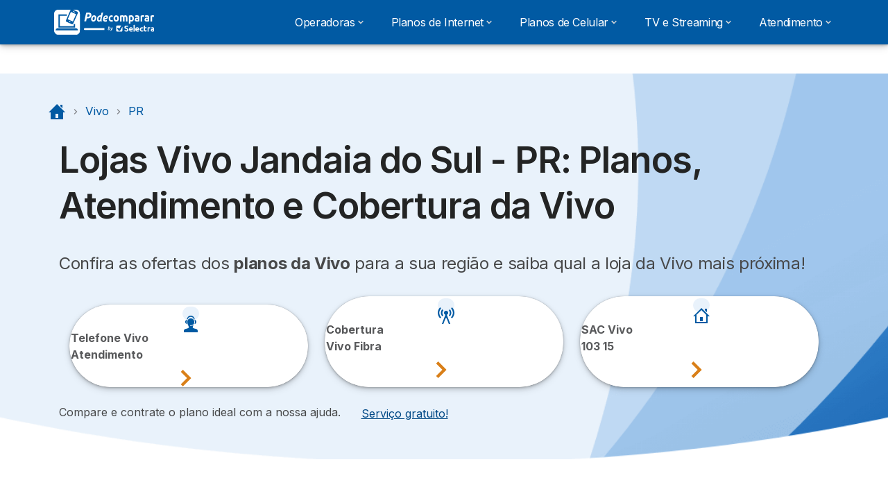

--- FILE ---
content_type: text/html; charset=UTF-8
request_url: https://podecomparar.com.br/vivo/pr/jandaia-do-sul
body_size: 16129
content:

<!DOCTYPE html>
<html lang="pt-br" dir="ltr" prefix="og: https://ogp.me/ns#">
  <head>
          <link rel="preconnect" href="https://fonts.gstatic.com" crossorigin>
      <link rel="preload" href="https://fonts.googleapis.com/css2?family=Inter:wght@400;600;700&display=swap" as="style" onload="this.onload=null;this.rel='stylesheet'">
    
    <meta charset="utf-8" />
<meta name="title" content="Loja Vivo Jandaia do Sul - PR | Atendimento e Cobertura" />
<meta name="description" content="Encontre as lojas Vivo Jandaia do Sul - PR ou veja o telefone de atendimento. Conheça os planos!" />
<meta name="robots" content="index, follow" />
<link rel="canonical" href="https://podecomparar.com.br/vivo/pr/jandaia-do-sul" />
<link rel="mask-icon" href="https://podecomparar.com.br/sites/podecomparar.com.br/files/logo.svg" />
<link rel="apple-touch-icon" sizes="180x180" href="/sites/podecomparar.com.br/files/apple-touch-icon-180x180.png" />
<meta property="og:site_name" content="Podecomparar" />
<meta property="og:type" content="article" />
<meta property="og:url" content="https://podecomparar.com.br/vivo/pr/jandaia-do-sul" />
<meta property="og:title" content="Loja Vivo Jandaia do Sul - PR | Atendimento e Cobertura" />
<meta property="og:description" content="Encontre as lojas Vivo Jandaia do Sul - PR ou veja o telefone de atendimento. Conheça os planos!" />
<meta property="og:image:url" content="https://podecomparar.com.br/sites/podecomparar.com.br/files/images/icons/logo-selectra-blue.png" />
<meta property="og:image:width" content="200" />
<meta property="og:image:height" content="200" />
<meta property="og:image:alt" content="Logo Selectra" />
<meta property="og:country_name" content="BR" />
<meta property="og:locale" content="pt_BR" />
<meta property="article:author" content="podecomparar" />
<meta property="article:publisher" content="https://www.facebook.com/selectra.br/" />
<meta property="article:section" content="telecom" />
<meta property="article:published_time" content="2019-11-08T12:30:24+0200" />
<meta property="article:modified_time" content="2026-01-04T05:45:34+0000" />
<meta name="twitter:card" content="summary_large_image" />
<meta name="twitter:description" content="Encontre as lojas Vivo Jandaia do Sul - PR ou veja o telefone de atendimento. Conheça os planos!" />
<meta name="twitter:site" content="@Podecomparar" />
<meta name="twitter:title" content="Loja Vivo Jandaia do Sul - PR | Atendimento e Cobertura" />
<meta name="twitter:site:id" content="1148906531863302149" />
<meta name="twitter:creator:id" content="303886621" />
<meta name="twitter:creator" content="@xaycunha" />
<meta name="twitter:url" content="https://podecomparar.com.br/vivo/pr/jandaia-do-sul" />
<meta name="twitter:image:height" content="200" />
<meta name="twitter:image" content="https://podecomparar.com.br/sites/podecomparar.com.br/files/images/icons/logo-selectra-blue.png" />
<meta name="twitter:image:width" content="200" />
<meta name="twitter:image:alt" content="Logo Selectra" />
<meta name="twitter:label2" content="Est. tempo de leitura" />
<meta name="twitter:data2" content="2 minutos" />
<script src="https://cdn.pagesense.io/js/selectra/99d5a828e34a41e78839e9d8c2addd67.js" async="async"></script>
<meta name="Generator" content="Drupal 10 (https://www.drupal.org)" />
<meta name="MobileOptimized" content="width" />
<meta name="HandheldFriendly" content="true" />
<meta name="viewport" content="width=device-width, initial-scale=1.0" />
<link rel="icon" href="/sites/podecomparar.com.br/files/favicon_16x16.ico" type="image/vnd.microsoft.icon" />

          <title>Loja Vivo Jandaia do Sul - PR | Atendimento e Cobertura</title>
        <link rel="stylesheet" media="all" href="/sites/podecomparar.com.br/files/css/css_zYRmADmedeoLfrXUtKxDPGmjxkCzUQ17XGYB1e2JIb8.css?delta=0&amp;language=pt-br&amp;theme=agrippa&amp;include=[base64]" />
<link rel="stylesheet" media="all" href="/sites/podecomparar.com.br/files/css/css_31p46rFThQEb0-4N20Zn0KZw3w9QwGMXtVNol5YprRg.css?delta=1&amp;language=pt-br&amp;theme=agrippa&amp;include=[base64]" />
<link rel="stylesheet" media="all" href="/sites/podecomparar.com.br/files/css/css_LNCS2NAzKPvruS5kpTKVR3xr9YClbHTEbgrssVEl8sg.css?delta=2&amp;language=pt-br&amp;theme=agrippa&amp;include=[base64]" />


    <script>
      // Function to hide elements before page it's loaded
      function elementReady(selector) {
        return new Promise((resolve, reject) => {
          let el = document.querySelector(selector);
          if (el) {resolve(el);}
          new MutationObserver((mutationRecords, observer) => {
            // Query for elements matching the specified selector
            Array.from(document.querySelectorAll(selector)).forEach((element) => {
              resolve(element);
              //Once we have resolved we don't need the observer anymore.
              observer.disconnect();
            });
          })
            .observe(document.documentElement, {
              childList: true,
              subtree: true
            });
        });
      }

      // Hide .call-block--closed before page it's loaded
      elementReady('.call-block--closed').then((someWidget)=>{someWidget.style.setProperty('display', 'none', 'important');});

    </script>

    <script type="application/json" data-drupal-selector="drupal-settings-json">{"path":{"baseUrl":"\/","pathPrefix":"","currentPath":"vivo\/pr\/jandaia-do-sul","currentPathIsAdmin":false,"isFront":false,"currentLanguage":"pt-br"},"pluralDelimiter":"\u0003","gtag":{"tagId":"","consentMode":false,"otherIds":[],"events":[],"additionalConfigInfo":[]},"suppressDeprecationErrors":true,"ajaxPageState":{"libraries":"[base64]","theme":"agrippa","theme_token":null},"ajaxTrustedUrl":[],"gtm":{"tagId":null,"settings":{"data_layer":"dataLayer","include_environment":false},"tagIds":["GTM-M6R3LCM"]},"dinoElements":{"translations":{"easySubscriptionOnly":"Easy subscription only"}},"themePath":"themes\/custom\/agrippa","activeThemePath":"themes\/custom\/agrippa","csp":{"nonce":"qhm--7Ig1SleMG9ZygkZxw"},"user":{"uid":0,"permissionsHash":"6c41f068babf059bb78e327cb776ddae10a00a5c38279b93c8e02a9943666d1f"}}</script>
<script src="/sites/podecomparar.com.br/files/js/js_wRGypLwTpfVZ4FEz455hqK75vPH6TL8T8-Otgu_dLcY.js?scope=header&amp;delta=0&amp;language=pt-br&amp;theme=agrippa&amp;include=eJxdi1EOwyAMQy9Ex5EqA1HEFggKQZp2-vVn7bYfS-_ZBlsdAzEZoWRbLQV81HLXvrHpGqdsqP0C-iq0k9cXvB6fhN7Jzs5Qqp401XzLsDIDq7LQ7uDIR_zzDXc8f2ULk4SyG_YMkUzdyeIaBU77dPia14JFEyReDy2URPPjDd57X5Y"></script>
<script src="/modules/contrib/google_tag/js/gtag.js?t88hso"></script>
<script src="/modules/contrib/google_tag/js/gtm.js?t88hso"></script>
<script src="/sites/podecomparar.com.br/files/js/js_Fs0eQxmyDq6XYr3CMZcuOQkk-us4K9ZJRZCiMlHvXLg.js?scope=header&amp;delta=3&amp;language=pt-br&amp;theme=agrippa&amp;include=eJxdi1EOwyAMQy9Ex5EqA1HEFggKQZp2-vVn7bYfS-_ZBlsdAzEZoWRbLQV81HLXvrHpGqdsqP0C-iq0k9cXvB6fhN7Jzs5Qqp401XzLsDIDq7LQ7uDIR_zzDXc8f2ULk4SyG_YMkUzdyeIaBU77dPia14JFEyReDy2URPPjDd57X5Y"></script>

        <meta name="viewport" content="width=device-width, initial-scale=1, maximum-scale=1, shrink-to-fit=no">
  </head>
  <body >

        
    <noscript><iframe src="https://www.googletagmanager.com/ns.html?id=GTM-M6R3LCM"
                  height="0" width="0" style="display:none;visibility:hidden"></iframe></noscript>

      <div class="dialog-off-canvas-main-canvas" data-off-canvas-main-canvas>
    

 

<div id="page-wrapper">
    <div id="page" >
          <header class="menu" role="banner" aria-label="Cabeçalho do site">
        
      
  
  <div class="menu-bar ">
        <div class="menu-bar__holder new">
      <div id="block-sitebranding" class="new menu-logo__wrapper">
            <a href="/" rel="home" class="menu-logo" aria-label="Logo Selectra">
        <img src="/sites/podecomparar.com.br/files/logo.svg" alt="Selectra" class="menu-logo__img"/>
      </a>
        
  </div>




  <button class="menu-btn new" type="button" aria-label="Open menu">
    <span class="menu-btn__closed">
      <svg class="u-display--xl-none" width="24" height="24" viewBox="0 0 24 24" fill="none" xmlns="http://www.w3.org/2000/svg">
        <mask id="mask0_5251_30318" style="mask-type:alpha" maskUnits="userSpaceOnUse" x="0" y="0" width="24" height="24">
          <rect width="24" height="24" fill="#D9D9D9"/>
        </mask>
        <g mask="url(#mask0_5251_30318)">
          <path d="M4 18C3.71667 18 3.47917 17.9042 3.2875 17.7125C3.09583 17.5208 3 17.2833 3 17C3 16.7167 3.09583 16.4792 3.2875 16.2875C3.47917 16.0958 3.71667 16 4 16H20C20.2833 16 20.5208 16.0958 20.7125 16.2875C20.9042 16.4792 21 16.7167 21 17C21 17.2833 20.9042 17.5208 20.7125 17.7125C20.5208 17.9042 20.2833 18 20 18H4ZM4 13C3.71667 13 3.47917 12.9042 3.2875 12.7125C3.09583 12.5208 3 12.2833 3 12C3 11.7167 3.09583 11.4792 3.2875 11.2875C3.47917 11.0958 3.71667 11 4 11H20C20.2833 11 20.5208 11.0958 20.7125 11.2875C20.9042 11.4792 21 11.7167 21 12C21 12.2833 20.9042 12.5208 20.7125 12.7125C20.5208 12.9042 20.2833 13 20 13H4ZM4 8C3.71667 8 3.47917 7.90417 3.2875 7.7125C3.09583 7.52083 3 7.28333 3 7C3 6.71667 3.09583 6.47917 3.2875 6.2875C3.47917 6.09583 3.71667 6 4 6H20C20.2833 6 20.5208 6.09583 20.7125 6.2875C20.9042 6.47917 21 6.71667 21 7C21 7.28333 20.9042 7.52083 20.7125 7.7125C20.5208 7.90417 20.2833 8 20 8H4Z" fill="white"/>
        </g>
      </svg>
    </span>
    <span class="menu-btn__open">
      <svg class="icon icon--20 menu-btn__icon" aria-hidden="true">
        <use xlink:href="/themes/custom/agrippa/img/sprite.svg#icon-cross"></use>
      </svg>
    </span>
  </button>

  <nav class="menu-content">
    
            <div class="menu-category">
                              <div class="menu-label">Operadoras<svg class="icon icon--12 menu-label__trigger" aria-hidden="true">
                <use xlink:href="/themes/custom/agrippa/img/sprite.svg#icon-chevron-right"></use>
              </svg>
            </div>
                  
                                    <div class="menu-sub-category menu-sub-category--2-cols">
                          <ul class="menu-list">
                <li class="menu-list__label">Principais Operadoras</li>
                                                                      <li class="menu-list__item">
                      <a class="menu-list__link" href="/vivo">Operadora Vivo</a>
                    </li>
                                      <li class="menu-list__item">
                      <a class="menu-list__link" href="/tim">Operadora TIM</a>
                    </li>
                                      <li class="menu-list__item">
                      <a class="menu-list__link" href="/claro">Operadora Claro</a>
                    </li>
                                      <li class="menu-list__item">
                      <a class="menu-list__link" href="/net">Operadora NET</a>
                    </li>
                                      <li class="menu-list__item">
                      <a class="menu-list__link" href="/oi">Operadora Oi</a>
                    </li>
                                      <li class="menu-list__item">
                      <a class="menu-list__link" href="/sky">Operadora Sky</a>
                    </li>
                                      <li class="menu-list__item">
                      <a class="menu-list__link" href="/operadoras/melhor-operadora">Melhores Operadoras</a>
                    </li>
                                                </ul>
                          <ul class="menu-list">
                <li class="menu-list__label">Operadoras Regionais</li>
                                                                      <li class="menu-list__item">
                      <a class="menu-list__link" href="/sumicity">Operadora Sumicity</a>
                    </li>
                                      <li class="menu-list__item">
                      <a class="menu-list__link" href="/vero-internet">Operadora Vero</a>
                    </li>
                                      <li class="menu-list__item">
                      <a class="menu-list__link" href="/algar">Operadora Algar</a>
                    </li>
                                      <li class="menu-list__item">
                      <a class="menu-list__link" href="/brisanet">Operadora Brisanet</a>
                    </li>
                                      <li class="menu-list__item">
                      <a class="menu-list__link" href="/unifique">Operadora Unifique</a>
                    </li>
                                      <li class="menu-list__item">
                      <a class="menu-list__link" href="/ligga-telecom">Operadora Ligga (Copel)</a>
                    </li>
                                      <li class="menu-list__item">
                      <a class="menu-list__link" href="/operadoras">Todas as Operadoras</a>
                    </li>
                                                </ul>
            
                                  </div>
              </div>
          <div class="menu-category">
                              <div class="menu-label">Planos de Internet<svg class="icon icon--12 menu-label__trigger" aria-hidden="true">
                <use xlink:href="/themes/custom/agrippa/img/sprite.svg#icon-chevron-right"></use>
              </svg>
            </div>
                  
                                    <div class="menu-sub-category menu-sub-category--2-cols">
                          <ul class="menu-list">
                <li class="menu-list__label">Melhores planos de Internet</li>
                                                                      <li class="menu-list__item">
                      <a class="menu-list__link" href="/vivo/planos-internet">Planos de Internet da Vivo</a>
                    </li>
                                      <li class="menu-list__item">
                      <a class="menu-list__link" href="/tim/planos-internet">Planos de Internet da TIM</a>
                    </li>
                                      <li class="menu-list__item">
                      <a class="menu-list__link" href="/claro/planos-internet">Planos de Internet da Claro</a>
                    </li>
                                      <li class="menu-list__item">
                      <a class="menu-list__link" href="/net/planos-internet">Planos de Internet da NET</a>
                    </li>
                                      <li class="menu-list__item">
                      <a class="menu-list__link" href="/oi/planos-internet">Planos de Internet da Oi</a>
                    </li>
                                      <li class="menu-list__item">
                      <a class="menu-list__link" href="/sky/planos-internet">Planos de Internet da Sky</a>
                    </li>
                                      <li class="menu-list__item">
                      <a class="menu-list__link" href="/sumicity/sumicity-internet">Planos de Internet da Sumicity</a>
                    </li>
                                      <li class="menu-list__item">
                      <a class="menu-list__link" href="/operadoras/melhor-operadora-internet">Melhores Operadoras de Internet</a>
                    </li>
                                      <li class="menu-list__item">
                      <a class="menu-list__link" href="/internet/provedor-de-internet">Todos os Provedores de Internet</a>
                    </li>
                                                </ul>
                          <ul class="menu-list">
                <li class="menu-list__label">Compare os planos de Internet</li>
                                                                      <li class="menu-list__item">
                      <a class="menu-list__link" href="/internet">Como escolher o melhor plano de Internet</a>
                    </li>
                                      <li class="menu-list__item">
                      <a class="menu-list__link" href="/internet/internet-banda-larga">Internet Banda Larga</a>
                    </li>
                                      <li class="menu-list__item">
                      <a class="menu-list__link" href="/internet/internet-fibra-optica">Internet Fibra Ótica</a>
                    </li>
                                      <li class="menu-list__item">
                      <a class="menu-list__link" href="/internet/internet-residencial">Internet Residencial</a>
                    </li>
                                      <li class="menu-list__item">
                      <a class="menu-list__link" href="/internet/internet-rural">Internet Rural</a>
                    </li>
                                      <li class="menu-list__item">
                      <a class="menu-list__link" href="/internet/internet-movel">Internet Móvel</a>
                    </li>
                                      <li class="menu-list__item">
                      <a class="menu-list__link" href="/internet/internet-ilimitada">Internet Ilimitada</a>
                    </li>
                                      <li class="menu-list__item">
                      <a class="menu-list__link" href="/internet/modem-de-internet">Modem de Internet</a>
                    </li>
                                      <li class="menu-list__item">
                      <a class="menu-list__link" href="/teste-de-velocidade-internet">Teste de velocidade</a>
                    </li>
                                                </ul>
            
                                  </div>
              </div>
          <div class="menu-category">
                              <div class="menu-label">Planos de Celular<svg class="icon icon--12 menu-label__trigger" aria-hidden="true">
                <use xlink:href="/themes/custom/agrippa/img/sprite.svg#icon-chevron-right"></use>
              </svg>
            </div>
                  
                                    <div class="menu-sub-category menu-sub-category--2-cols">
                          <ul class="menu-list">
                <li class="menu-list__label">Melhores planos de Celular</li>
                                                                      <li class="menu-list__item">
                      <a class="menu-list__link" href="/claro/planos-celular">Planos de Celular da Claro</a>
                    </li>
                                      <li class="menu-list__item">
                      <a class="menu-list__link" href="/vivo/planos-celular">Planos de Celular da Vivo</a>
                    </li>
                                      <li class="menu-list__item">
                      <a class="menu-list__link" href="/tim/planos-celular">Planos de Celular da TIM</a>
                    </li>
                                      <li class="menu-list__item">
                      <a class="menu-list__link" href="/algar/planos-celular">Planos de Celular da Algar</a>
                    </li>
                                      <li class="menu-list__item">
                      <a class="menu-list__link" href="/oi/planos-celular">Planos de Celular da Oi</a>
                    </li>
                                      <li class="menu-list__item">
                      <a class="menu-list__link" href="/veek/planos-veek">Planos de Celular da Veek</a>
                    </li>
                                      <li class="menu-list__item">
                      <a class="menu-list__link" href="/operadoras/melhor-operadora-celular">Melhores Operadoras de Celular</a>
                    </li>
                                      <li class="menu-list__item">
                      <a class="menu-list__link" href="/celular/planos-de-celular">Compare os melhores planos de Celular</a>
                    </li>
                                                </ul>
                          <ul class="menu-list">
                <li class="menu-list__label">Planos e informações</li>
                                                                      <li class="menu-list__item">
                      <a class="menu-list__link" href="/celular">Como escolher o melhor plano de Celular</a>
                    </li>
                                      <li class="menu-list__item">
                      <a class="menu-list__link" href="/celular/plano-controle">Planos Controle</a>
                    </li>
                                      <li class="menu-list__item">
                      <a class="menu-list__link" href="/celular/plano-pos-pago">Planos Pós-pagos</a>
                    </li>
                                      <li class="menu-list__item">
                      <a class="menu-list__link" href="/celular/plano-pre-pago">Planos Pré-pagos</a>
                    </li>
                                      <li class="menu-list__item">
                      <a class="menu-list__link" href="/celular/planos-de-celular-com-aparelho">Planos com Aparelhos</a>
                    </li>
                                      <li class="menu-list__item">
                      <a class="menu-list__link" href="/celular/internet-movel-ilimitada">Planos com Internet Ilimitada</a>
                    </li>
                                      <li class="menu-list__item">
                      <a class="menu-list__link" href="/celular/roaming-internacional">Roaming Internacional</a>
                    </li>
                                      <li class="menu-list__item">
                      <a class="menu-list__link" href="/celular/internet-5g">Internet 5G</a>
                    </li>
                                                </ul>
            
                                  </div>
              </div>
          <div class="menu-category">
                              <div class="menu-label">TV e Streaming<svg class="icon icon--12 menu-label__trigger" aria-hidden="true">
                <use xlink:href="/themes/custom/agrippa/img/sprite.svg#icon-chevron-right"></use>
              </svg>
            </div>
                  
                                    <div class="menu-sub-category menu-sub-category--2-cols">
                          <ul class="menu-list">
                <li class="menu-list__label">Melhores planos de TV e Canais</li>
                                                                      <li class="menu-list__item">
                      <a class="menu-list__link" href="/sky/planos-tv-assinatura">Planos de TV da Sky</a>
                    </li>
                                      <li class="menu-list__item">
                      <a class="menu-list__link" href="/vivo/planos-tv-assinatura">Planos de TV da Vivo</a>
                    </li>
                                      <li class="menu-list__item">
                      <a class="menu-list__link" href="/claro/planos-tv-assinatura">Planos de TV da Claro</a>
                    </li>
                                      <li class="menu-list__item">
                      <a class="menu-list__link" href="/net/planos-tv-assinatura">Planos de TV da NET</a>
                    </li>
                                      <li class="menu-list__item">
                      <a class="menu-list__link" href="/oi/planos-tv-assinatura">Planos de TV da Oi</a>
                    </li>
                                      <li class="menu-list__item">
                      <a class="menu-list__link" href="/brisanet/planos-tv-assinatura">Planos de TV da Brisanet</a>
                    </li>
                                      <li class="menu-list__item">
                      <a class="menu-list__link" href="/operadoras/melhor-operadora-tv">Melhores Operadoras de TV</a>
                    </li>
                                      <li class="menu-list__item">
                      <a class="menu-list__link" href="/tv/canais">Programação dos Canais de TV</a>
                    </li>
                                      <li class="menu-list__item">
                      <a class="menu-list__link" href="/tv">Compare os planos de TV por assinatura</a>
                    </li>
                                                </ul>
                          <ul class="menu-list">
                <li class="menu-list__label">Plataformas de Streaming</li>
                                                                      <li class="menu-list__item">
                      <a class="menu-list__link" href="/streaming/netflix">Netflix</a>
                    </li>
                                      <li class="menu-list__item">
                      <a class="menu-list__link" href="/streaming/hbo-max">HBO Max</a>
                    </li>
                                      <li class="menu-list__item">
                      <a class="menu-list__link" href="/streaming/amazon-prime-video">Amazon Prime Video</a>
                    </li>
                                      <li class="menu-list__item">
                      <a class="menu-list__link" href="/streaming/disney-plus">Disney+</a>
                    </li>
                                      <li class="menu-list__item">
                      <a class="menu-list__link" href="/streaming/star-plus">Star+</a>
                    </li>
                                      <li class="menu-list__item">
                      <a class="menu-list__link" href="/streaming/uol-play">UOL Play</a>
                    </li>
                                      <li class="menu-list__item">
                      <a class="menu-list__link" href="/streaming">Compare as Plataformas de Streaming</a>
                    </li>
                                      <li class="menu-list__item">
                      <a class="menu-list__link" href="/streaming/qual-melhor-plataforma-de-streaming-ranking">Melhores Streamings de Filmes e Séries</a>
                    </li>
                                      <li class="menu-list__item">
                      <a class="menu-list__link" href="/streaming/melhores-plataformas-de-streaming-para-assistir-esporte">Melhores Streamings de Esportes</a>
                    </li>
                                                </ul>
            
                                  </div>
              </div>
          <div class="menu-category">
                              <div class="menu-label">Atendimento<svg class="icon icon--12 menu-label__trigger" aria-hidden="true">
                <use xlink:href="/themes/custom/agrippa/img/sprite.svg#icon-chevron-right"></use>
              </svg>
            </div>
                  
                                    <div class="menu-sub-category menu-sub-category--2-cols">
                          <ul class="menu-list">
                <li class="menu-list__label">Atendimento das Operadoras</li>
                                                                      <li class="menu-list__item">
                      <a class="menu-list__link" href="/claro/atendimento">Atendimento Claro</a>
                    </li>
                                      <li class="menu-list__item">
                      <a class="menu-list__link" href="/vivo/atendimento">Atendimento Vivo</a>
                    </li>
                                      <li class="menu-list__item">
                      <a class="menu-list__link" href="/tim/atendimento">Atendimento TIM </a>
                    </li>
                                      <li class="menu-list__item">
                      <a class="menu-list__link" href="/net/atendimento">Atendimento NET</a>
                    </li>
                                      <li class="menu-list__item">
                      <a class="menu-list__link" href="/oi/atendimento">Atendimento Oi</a>
                    </li>
                                      <li class="menu-list__item">
                      <a class="menu-list__link" href="/sky/atendimento">Atendimento Sky</a>
                    </li>
                                      <li class="menu-list__item">
                      <a class="menu-list__link" href="/sumicity/sumicity-telefone">Telefone Sumicity</a>
                    </li>
                                                </ul>
                          <ul class="menu-list">
                <li class="menu-list__label">Links úteis</li>
                                                                      <li class="menu-list__item">
                      <a class="menu-list__link" href="/operadoras/cadastro-nao-me-perturbe-bloquear-chamadas-telemarketing">Como bloquear ligações de Telemarketing</a>
                    </li>
                                      <li class="menu-list__item">
                      <a class="menu-list__link" href="/celular/como-saber-meu-numero-de-celular">Como saber meu número</a>
                    </li>
                                      <li class="menu-list__item">
                      <a class="menu-list__link" href="/operadoras/como-fazer-reclamacoes-na-anatel">Reclamações Anatel</a>
                    </li>
                                      <li class="menu-list__item">
                      <a class="menu-list__link" href="/operadoras/como-fazer-reclamacoes-na-minha-operadora-ouvidoria">Reclamações Operadoras</a>
                    </li>
                                                </ul>
            
                                  </div>
              </div>
      

      
    
</nav>


    </div>
  </div>

    <header id="ac-menu">
    <div class="ac-menu">
            
            <a class="ac-menu__btn-to-top" href="#ac-menu" role="button" title="To-top" data-scroll="43">
        <svg class="icon icon--16 icon--white">
          <use xlink:href="/themes/custom/agrippa/img/sprite.svg#icon-arrow-up"></use>
        </svg>
      </a>
    </div>
  </header>

      </header>
    
    
        
        
    <div class="container">
      <div class="row">
              <main class="main col-xs-12 margin-auto ">
                      <div>
    
<div id="block-agrippa-breadcrumbs">
  
    
          
  <nav class=" breadcrumb--wrapper" id="breadcrumb--wrapper" aria-label="breadcrumb" >
    <ol class="breadcrumb classic" itemscope itemtype="http://schema.org/BreadcrumbList">

        
            
                                    <li class="breadcrumb__item breadcrumb__home-item" itemscope itemprop="itemListElement" itemtype="http://schema.org/ListItem">
                        <a class="breadcrumb__home" href="/" title="Início" aria-label="Início" itemprop="item">
                                                        <svg class="icon icon--20 icon--secondary" aria-hidden="true">
                              <use xlink:href="/themes/custom/agrippa/img/sprite.svg#icon-cottage"></use>
                            </svg>
                            <span class="u-sr-only" itemprop="name">Início</span>
                        </a>
                        <meta itemprop="position" content="1">
                    </li>

                
            
                
                <li class="breadcrumb__item" itemscope itemprop="itemListElement" itemtype="http://schema.org/ListItem">
                  <span class="u-sr-only">&hellip;</span>
                  <a href="/vivo" itemprop="item">
                      <span itemprop="name">Vivo</span>
                  </a>
                  <meta itemprop="position" content="2">
                </li>

                
            
                
                <li class="breadcrumb__item" itemscope itemprop="itemListElement" itemtype="http://schema.org/ListItem">
                  <span class="u-sr-only">&hellip;</span>
                  <a href="/vivo/pr" itemprop="item">
                      <span itemprop="name">Pr</span>
                  </a>
                  <meta itemprop="position" content="3">
                </li>

                
            
        
    </ol>
  </nav>

  </div>
<div data-drupal-messages-fallback class="hidden"></div>

  </div>

            <div>
    <div class="block-region-top">

    
          


    









<div id="content-area">
    <section class="monetization-banner">
        <img alt="background azul Jandaia do Sul" title="background azul Jandaia do Sul" class="monetization-banner__img--bg u-img--fluid img-responsive u-display--none u-display--md-block" height="480" width="1400" src="https://podecomparar.com.br/sites/podecomparar.com.br/files/images/background-hero-comparator-directory-1400x480px.png" loading="lazy">
        <div class="container">
            <div class="col-12">
                <!-- Breadcrumbs -->
                <nav aria-label="Breadcrumbs" class="nowrap row">
                    <ol class="breadcrumb summary tel" itemscope itemtype="http://schema.org/BreadcrumbList">
                        <li class="breadcrumb__item" itemprop="itemListElement" itemscope itemtype="http://schema.org/ListItem">
                            <big><a class="breadcrumb__home" itemprop="item" href="/">
                                <svg class="icon icon--24 icon--secondary" aria-hidden="true">
                                    <use xlink:href="/themes/custom/agrippa/img/sprite.svg#icon-home-filled" xmlns:xlink="http://www.w3.org/1999/xlink" />
                                </svg>
                                <span class="u-sr-only" itemprop="name">Início</span>
                            </a></big>
                            <meta itemprop="position" content="1">
                        </li>
                        <li class="breadcrumb__item badge--left" itemprop="itemListElement" itemscope itemtype="http://schema.org/ListItem">
                            <big><a itemprop="item" href="/vivo">
                                <span itemprop="name">Vivo</span></a></big>
                            <meta itemprop="position" content="2">
                        </li>
                        <li class="breadcrumb__item badge--left" itemprop="itemListElement" itemscope itemtype="http://schema.org/ListItem">
                            <big><a itemprop="item" href="/vivo/pr">
                                <span itemprop="name">PR</span></a></big>
                            <meta itemprop="position" content="3">
                        </li>
                    </ol>
                </nav><br>
                <!-- End of Breadcrumbs -->
                 <h1 class="hero-comp__title">Lojas Vivo Jandaia do Sul - PR: Planos, Atendimento e Cobertura da Vivo</h1>
                                                                    <p class="hero-comp__subtitle">Confira as ofertas dos <span class="tel text--blue">planos da Vivo</span> para a sua região e saiba qual a loja da Vivo mais próxima!</p>
                                        <div class="hero-comp__buttons">
                                            <div class="col-12 u-display--lg-flex">
                                                <div class="btn btn--elevated btn--pill btn--white card__list-item u-anim--wobble" data-toggle="tooltip" tabindex="0" title="Saiba como falar com a Vivo!"><span class="btn__icon"><svg class="icon icon-- icon--32" aria-hidden="true">
                                                            <use xlink:href="/themes/custom/agrippa/img/sprite.svg#icon-advisor-headphone" xmlns:xlink="http://www.w3.org/1999/xlink" />
                                                        </svg></span><span class="btn__text"><a href="#principais-telefones-vivo" class="btn btn__label text--left">Telefone Vivo<br>Atendimento</a></span><svg class="icon icon-- icon--24 icon--primary icon--right icon-arrow" aria-hidden="true">
                                                        <use xlink:href="/themes/custom/agrippa/img/sprite.svg#icon-chevron-right" xmlns:xlink="http://www.w3.org/1999/xlink" />
                                                    </svg></div>
                                                <div class="btn btn--elevated btn--pill btn--white card__list-item u-anim--wobble" data-toggle="tooltip" tabindex="0" title="Consulte a cobertura dos planos Vivo Fibra na sua região!"><span class="btn__icon"><svg class="icon icon-- icon--32" aria-hidden="true">
                                                            <use xlink:href="/themes/custom/agrippa/img/sprite.svg#icon-radio-tower" xmlns:xlink="http://www.w3.org/1999/xlink" />
                                                        </svg></span><span class="btn__text"><a href="#cobertura-vivo-pr-jandaia-do-sul" class="btn btn__label text--left">Cobertura<br> Vivo Fibra</a></span><svg class="icon icon-- icon--24 icon--primary icon--right icon-arrow" aria-hidden="true">
                                                        <use xlink:href="/themes/custom/agrippa/img/sprite.svg#icon-chevron-right" xmlns:xlink="http://www.w3.org/1999/xlink" />
                                                    </svg></div>
                                                <div class="btn btn--elevated btn--pill btn--white card__list-item u-anim--wobble" data-toggle="tooltip" tabindex="0" title="Atendimento ao cliente Vivo Internet, TV e Fixo"><span class="btn__icon"><svg class="icon icon-- icon--32" aria-hidden="true">
                                                            <use xlink:href="/themes/custom/agrippa/img/sprite.svg#icon-home-outlined" xmlns:xlink="http://www.w3.org/1999/xlink" />
                                                        </svg></span><span class="btn__text"><a href="tel:10315" class="btn btn__label text--left">SAC Vivo<br>103 15</a></span><svg class="icon icon-- icon--24 icon--primary icon--right icon-arrow" aria-hidden="true">
                                                        <use xlink:href="/themes/custom/agrippa/img/sprite.svg#icon-chevron-right" xmlns:xlink="http://www.w3.org/1999/xlink" />
                                                    </svg></div>
                                            </div>
                                        </div>
                                        <div class="hero-comp__sub-text">
                                            Compare e contrate o plano ideal com a nossa ajuda.
                                            <a class="btn-help--sm btn-help--neutral btn-help--right btn-help btn-help--text" data-toggle="tooltip" role="button" tabindex="0" aria-label="button help" title="Ligue grátis, consulte a disponibilidade e contrate o plano ideal com os nossos consultores.">
                                                Serviço gratuito!
                                            </a>
                                        </div>
            </div>
        </div>
    </section>
    <p class="intro">Conheça os serviços da Vivo Jandaia do Sul - PR de celular, <a href="https://podecomparar.com.br/internet">internet</a>, TV e fixo. Saiba o endereço da loja mais próxima ou telefone para obter atendimento.</p>
    <table id="principais-telefones-vivo" class="table--responsive table table--sm table--hover">
        <caption class="card__title tel">Principais Telefones de Atendimento da Vivo Jandaia do Sul - PR</caption>
        <thead>
            <tr>
                <th>Serviço</th>
                <th>Telefone</th>
            </tr>
        </thead>
        <tbody>
            <tr>
                <td class="tel cell--center">SAC Vivo Fixo | Internet, Telefone e TV</td>
                <td class="cell--center">103 15</td>
            </tr>
            <tr>
                <td class="tel cell--center">Atendimento Vivo Pós, Controle e Pré-pago</td>
                <td class="cell--center">*8486</td>
            </tr>
            <tr>
                <td class="tel cell--center">Ouvidoria</td>
                <td class="cell--center nowrap">0800 775 1212</td>
            </tr>
        </tbody>
    </table>
    <nav id="summary-br" class="summary" data-toggle="hook" itemscope itemtype="https://schema.org/ItemList">
        <p class="card__title text--center tel">Neste artigo você verá:</p>
        <ol class="col-lg-6 col-offset-lg-3 list--numbered">
            <li class="btn btn--block btn--center btn--elevated btn-grp__item card__list text--left text--xl" itemprop="itemListElement" itemscope itemtype="https://schema.org/ListItem"><a class="list-summary__link summary--item" href="#loja-vivo-pr-jandaia-do-sul">
                    <meta itemprop="name" content="Qual a loja da Vivo Jandaia do Sul mais perto de mim?">
                    <meta itemprop="url" content="#loja-vivo-pr-jandaia-do-sul">
                    <meta itemprop="position" content="1">Qual a loja da Vivo Jandaia do Sul mais perto de mim?</a></li>
            <li class="btn btn--block btn--center btn--elevated btn-grp__item card__list text--left text--xl" itemprop="itemListElement" itemscope itemtype="https://schema.org/ListItem"><a class="list-summary__link summary--item" href="#planos-vivo-pr-jandaia-do-sul">
                    <meta itemprop="name" content="Planos Vivo Jandaia do Sul - PR">
                    <meta itemprop="url" content="#planos-vivo-pr-jandaia-do-sul">
                    <meta itemprop="position" content="2">Planos Vivo Jandaia do Sul - PR</a></li>
            <li class="btn btn--block btn--center btn--elevated btn-grp__item card__list text--left text--xl" itemprop="itemListElement" itemscope itemtype="https://schema.org/ListItem"><a class="list-summary__link summary--item" href="#atendimento-vivo-pr-jandaia-do-sul">
                    <meta itemprop="name" content="Atendimento Vivo Jandaia do Sul - PR">
                    <meta itemprop="url" content="#atendimento-vivo-pr-jandaia-do-sul">
                    <meta itemprop="position" content="3">Atendimento Vivo Jandaia do Sul - PR</a></li>
            <li class="btn btn--block btn--center btn--elevated btn-grp__item card__list text--left text--xl" itemprop="itemListElement" itemscope itemtype="https://schema.org/ListItem"><a class="list-summary__link summary--item" href="#lojas-outras-operadoras-pr-jandaia-do-sul">
                    <meta itemprop="name" content="Lojas de outras operadoras - Jandaia do Sul">
                    <meta itemprop="url" content="#lojas-outras-operadoras-pr-jandaia-do-sul">
                    <meta itemprop="position" content="4">Lojas de outras operadoras - Jandaia do Sul</a></li>
            <li class="btn btn--block btn--center btn--elevated btn-grp__item card__list text--left text--xl" itemprop="itemListElement" itemscope itemtype="https://schema.org/ListItem"><a class="list-summary__link summary--item" href="#faq-perguntas-frequentes-vivo-pr-jandaia-do-sul">
                    <meta itemprop="name" content="FAQ | Perguntas frequentes sobre Vivo Jandaia do Sul - PR">
                    <meta itemprop="url" content="#faq-perguntas-frequentes-vivo-pr-jandaia-do-sul">
                    <meta itemprop="position" content="5">FAQ | Perguntas frequentes sobre Vivo Jandaia do Sul - PR</a></li>
        </ol>
    </nav>
    <h2 id="loja-vivo-pr-jandaia-do-sul">Qual a loja da Vivo mais perto de mim?</h2>
    <p>Jandaia do Sul está com diversas lojas da Vivo distribuídas em diversos pontos da cidade. As lojas Vivo são uma unidade credenciada da operadora, onde você receberá atendimento e encontrará um espaço voltado ao cliente, além de gestionar diversos processos para os já clientes. Se está precisando de <strong>atendimento presencial</strong>, encontre a loja da Vivo Jandaia do Sul mais perto e solucione o seu problema.</p>
    <div class="card table--responsive table--collapse" data-text-open="Ver mais" data-text-close="Ver menos" itemscope itemtype="https://schema.org/PostalAddress">
        <table class="table table--bordered">
            <caption class="card__title tel">Lojas da Vivo - Jandaia do Sul</caption>
            <thead class="table--secondary">
                <tr class="card__title">
                    <th class="col-xs-6">Lojas Vivo</th>
                    <th class="col-xs-6">Endereço</th>
                </tr>
            </thead>
            <tbody>
                            <tr>
                    <td class="col-xs-6" itemprop="contactType">Inovação Celular</td>
                    <td class="col-xs-6" itemprop="streetAddress"><a class="btn btn--center btn--block btn--md btn--elevated btn--outline btn--secondary" href="https://www.google.com/maps/search/?api=1&amp;query=-23.5515189,-51.4613781" target="_blank">Praça Interventor Manoel Ribas, 135 - Q 5, <span itemprop="postalCode">Centro</span>, <span itemprop="addressLocality">Apucarana</span></a> - A 19.4 km*</td>
                </tr>
                            <tr>
                    <td class="col-xs-6" itemprop="contactType">Loja Aspen Shopping</td>
                    <td class="col-xs-6" itemprop="streetAddress"><a class="btn btn--center btn--block btn--md btn--elevated btn--outline btn--secondary" href="https://www.google.com/maps/search/?api=1&amp;query=-23.422674,-51.932972" target="_blank">Avenida São Paulo , 120 - 2º Piso, Sala Coml 212, <span itemprop="postalCode">Centro</span>, <span itemprop="addressLocality">Maringá</span></a> - A 35.6 km*</td>
                </tr>
                            <tr>
                    <td class="col-xs-6" itemprop="contactType">Loja Brasil</td>
                    <td class="col-xs-6" itemprop="streetAddress"><a class="btn btn--center btn--block btn--md btn--elevated btn--outline btn--secondary" href="https://www.google.com/maps/search/?api=1&amp;query=-23.421035,-51.933479" target="_blank">Avenida Brasil, 3211, <span itemprop="postalCode">Centro</span>, <span itemprop="addressLocality">Maringá</span></a> - A 35.7 km*</td>
                </tr>
                            <tr>
                    <td class="col-xs-6" itemprop="contactType">Loja Aspen</td>
                    <td class="col-xs-6" itemprop="streetAddress"><a class="btn btn--center btn--block btn--md btn--elevated btn--outline btn--secondary" href="https://www.google.com/maps/search/?api=1&amp;query=-23.412331,-51.9330427" target="_blank">Avenida Sao Paulo, <span itemprop="postalCode">Centro</span>, <span itemprop="addressLocality">Maringá</span></a> - A 36.2 km*</td>
                </tr>
                        </tbody>
            <tbody>
                            <tr>
                    <td class="col-xs-6" itemprop="contactType">Loja Boulevard Londrina</td>
                    <td class="col-xs-6" itemprop="streetAddress"><a class="btn btn--center btn--block btn--md btn--elevated btn--outline btn--secondary" href="https://www.google.com/maps/search/?api=1&amp;query=-23.3044524,-51.1695824" target="_blank">Avenida Theodoro Victorelli - Loja 29, <span itemprop="postalCode">Helena</span>, <span itemprop="addressLocality">Londrina</span></a> - A 58.5 km*</td>
                </tr> 
                            <tr>
                    <td class="col-xs-6" itemprop="contactType">Loja Londrina</td>
                    <td class="col-xs-6" itemprop="streetAddress"><a class="btn btn--center btn--block btn--md btn--elevated btn--outline btn--secondary" href="https://www.google.com/maps/search/?api=1&amp;query=-23.31095,-51.161047" target="_blank">Avenida Paraná, 203, <span itemprop="postalCode">Centro</span>, <span itemprop="addressLocality">Londrina</span></a> - A 58.8 km*</td>
                </tr> 
                            <tr>
                    <td class="col-xs-6" itemprop="contactType">Vieira Espadas</td>
                    <td class="col-xs-6" itemprop="streetAddress"><a class="btn btn--center btn--block btn--md btn--elevated btn--outline btn--secondary" href="https://www.google.com/maps/search/?api=1&amp;query=-24.2393297,-51.6700995" target="_blank">Avenida Brasil, 1221, <span itemprop="postalCode">Centro</span>, <span itemprop="addressLocality">Ivaiporã</span></a> - A 71 km*</td>
                </tr> 
                            <tr>
                    <td class="col-xs-6" itemprop="contactType">Vazzoler E Moretto</td>
                    <td class="col-xs-6" itemprop="streetAddress"><a class="btn btn--center btn--block btn--md btn--elevated btn--outline btn--secondary" href="https://www.google.com/maps/search/?api=1&amp;query=-24.0428948,-52.3772501" target="_blank">Avenida Capitão Indio Bandeira, 1361, <span itemprop="postalCode">Centro</span>, <span itemprop="addressLocality">Campo Mourão</span></a> - A 89.4 km*</td>
                </tr> 
                            <tr>
                    <td class="col-xs-6" itemprop="contactType">Celular E Cia</td>
                    <td class="col-xs-6" itemprop="streetAddress"><a class="btn btn--center btn--block btn--md btn--elevated btn--outline btn--secondary" href="https://www.google.com/maps/search/?api=1&amp;query=-22.8391989,-51.9742584" target="_blank">Rua Minas Gerais, 622, <span itemprop="postalCode">Centro</span>, <span itemprop="addressLocality">Colorado</span></a> - A 91.2 km*</td>
                </tr> 
                        </tbody>
        </table>
    </div>
    <p>*Quilômetros calculados de acordo com o Marco Zero da sua cidade, Jandaia do Sul.</p>
    <h3 id="o-que-posso-fazer-lojas-vivo">O que posso fazer em uma loja da Vivo?</h3>
    <p>Apesar das lojas da Vivo serem um dos principais canais de comunicação, não são os únicos. A operadora conta com canais digitais, aplicativos, redes sociais e centrais de atendimento que podem solucionar alguma avaria ou da sua conta.</p>
    <p>Mas se está perto de uma loja, saiba o que você pode fazer nas lojas Vivo Jandaia do Sul e aproveite para ter o <strong>atendimento mais humanizado e personalizado</strong>.</p>
    <ol class="list--check">
        <li>Emitir a segunda via;</li>
        <li>Fazer recarga;</li>
        <li>Obter atendimento único e especializado</li>
        <li>Cancelar planos e promoções;</li>
        <li>Devolução de produtos;</li>
        <li>Comprar o Chip;</li>
        <li>Alterar dados cadastrais;</li>
        <li>Pedir a portabilidade;</li>
        <li>Comprar dispositivos;</li>
        <li>E muito mais!</li>
    </ol>
    <p class="tel text--center text--blue">Serviços que podem ser úteis:</p>
    <div class="hero-comp__buttons container">
        <div class="col-12 col-lg-9 text--center u-display--lg-flex">
            <a href="https://podecomparar.com.br/vivo/conta" class="btn btn--elevated btn--pill btn--white card__list-item u-anim--wobble" data-toggle="tooltip" title="Saiba como tirar a Segunda Via da Vivo!" tabindex="0"><svg class="btn__icon"><use xlink:href="/themes/custom/agrippa/img/sprite.svg#icon-folded-paper" xmlns:xlink="http://www.w3.org/1999/xlink" /></svg><span class="btn__text"><div class="btn btn__label text--left">2ª Via Vivo</div></span><svg class="icon icon-- icon--24 icon--primary icon--right icon-arrow"><use xlink:href="/themes/custom/agrippa/img/sprite.svg#icon-chevron-right" xmlns:xlink="http://www.w3.org/1999/xlink" /></svg></a>
        
            <a href="https://podecomparar.com.br/vivo/chip-vivo" class="btn btn--elevated btn--pill btn--white card__list-item u-anim--wobble" data-toggle="tooltip" title="Tenha informações sobre o Chip da Vivo!" tabindex="0"><svg class="btn__icon"><use xlink:href="/themes/custom/agrippa/img/sprite.svg#icon-smartphone" xmlns:xlink="http://www.w3.org/1999/xlink" /></svg><span class="btn__text"><div class="btn btn__label text--left">Chip Vivo</div></span><svg class="icon icon-- icon--24 icon--primary icon--right icon-arrow"><use xlink:href="/themes/custom/agrippa/img/sprite.svg#icon-chevron-right" xmlns:xlink="http://www.w3.org/1999/xlink" /></svg></a>
        
            <a href="https://podecomparar.com.br/vivo/recarga" class="btn btn--elevated btn--pill btn--white card__list-item u-anim--wobble" data-toggle="tooltip" title="Tudo sobre a Recarga da Vivo!" tabindex="0"><svg class="btn__icon"><use xlink:href="/themes/custom/agrippa/img/sprite.svg#icon-credit-card" xmlns:xlink="http://www.w3.org/1999/xlink" /></svg><span class="btn__text"><div class="btn btn__label text--left">Recarga Vivo</div></span><svg class="icon icon-- icon--24 icon--primary icon--right icon-arrow"><use xlink:href="/themes/custom/agrippa/img/sprite.svg#icon-chevron-right" xmlns:xlink="http://www.w3.org/1999/xlink" /></svg></a>
        
            <a href="https://podecomparar.com.br/vivo/portabilidade" class="btn btn--elevated btn--pill btn--white card__list-item u-anim--wobble" data-toggle="tooltip" title="Portabilidade da Vivo!" tabindex="0"><svg class="btn__icon"><use xlink:href="/themes/custom/agrippa/img/sprite.svg#icon-arrow-curved-right" xmlns:xlink="http://www.w3.org/1999/xlink" /></svg><span class="btn__text"><div class="btn btn__label text--left">Portabilidade Vivo</div></span><svg class="icon icon-- icon--24 icon--primary icon--right icon-arrow"><use xlink:href="/themes/custom/agrippa/img/sprite.svg#icon-chevron-right" xmlns:xlink="http://www.w3.org/1999/xlink" /></svg></a>
        </div>
    </div>
    <h3 id="lojas-vivo-em-cidades-vizinhas">Lojas da Vivo em cidades vizinhas</h3>
    <p>Saiba onde você pode conseguir encontrar uma <strong>loja da Vivo nas cidades mais próximas</strong> e aproveite a viagem para encontrar soluções junto a operadora!</p>
    <div class="hero-comp__buttons">
        <div class="col-12 col-lg-12 col-md-12 row--center text--center">
                                    <a target="_blank" href="/vivo/pr/jandaia-do-sul" class="btn btn--elevated btn--pill btn--white card__list-item u-anim--wobble"><img class="btn--pill btn__icon u-img--fluid img-responsive" height="50" width="50" data-src="/sites/podecomparar.com.br/files/images/bandeiras/pr/50x50/jandaia-do-sul.png" alt="bandeira Jandaia do Sul PR" title="Bandeira Jandaia do Sul PR" loading="lazy"><span class="btn__text">
                    <div class="btn btn__label text--left">Lojas da Vivo<br>Jandaia do Sul</div>
                </span><svg class="icon icon-- icon--24 icon--primary icon--right icon-arrow">
                    <use xlink:href="/themes/custom/agrippa/img/sprite.svg#icon-chevron-right" xmlns:xlink="http://www.w3.org/1999/xlink" />
                </svg></a>
                                                <a target="_blank" href="/vivo/pr/cambira" class="btn btn--elevated btn--pill btn--white card__list-item u-anim--wobble"><img class="btn--pill btn__icon u-img--fluid img-responsive" height="50" width="50" data-src="/sites/podecomparar.com.br/files/images/bandeiras/pr/50x50/cambira.png" alt="bandeira Cambira PR" title="Bandeira Cambira PR" loading="lazy"><span class="btn__text">
                    <div class="btn btn__label text--left">Lojas da Vivo<br>Cambira</div>
                </span><svg class="icon icon-- icon--24 icon--primary icon--right icon-arrow">
                    <use xlink:href="/themes/custom/agrippa/img/sprite.svg#icon-chevron-right" xmlns:xlink="http://www.w3.org/1999/xlink" />
                </svg></a>
                                                <a target="_blank" href="/vivo/pr/mandaguari" class="btn btn--elevated btn--pill btn--white card__list-item u-anim--wobble"><img class="btn--pill btn__icon u-img--fluid img-responsive" height="50" width="50" data-src="/sites/podecomparar.com.br/files/images/bandeiras/pr/50x50/mandaguari.png" alt="bandeira Mandaguari PR" title="Bandeira Mandaguari PR" loading="lazy"><span class="btn__text">
                    <div class="btn btn__label text--left">Lojas da Vivo<br>Mandaguari</div>
                </span><svg class="icon icon-- icon--24 icon--primary icon--right icon-arrow">
                    <use xlink:href="/themes/custom/agrippa/img/sprite.svg#icon-chevron-right" xmlns:xlink="http://www.w3.org/1999/xlink" />
                </svg></a>
                                                                        <a target="_blank" href="/vivo/pr/bom-sucesso" class="btn btn--elevated btn--pill btn--white card__list-item u-anim--wobble"><img class="btn--pill btn__icon u-img--fluid img-responsive" height="50" width="50" data-src="/sites/podecomparar.com.br/files/images/bandeiras/pr/50x50/bom-sucesso.png" alt="bandeira Bom Sucesso PR" title="Bandeira Bom Sucesso PR" loading="lazy"><span class="btn__text">
                    <div class="btn btn__label text--left">Lojas da Vivo<br>Bom Sucesso</div>
                </span><svg class="icon icon-- icon--24 icon--primary icon--right icon-arrow">
                    <use xlink:href="/themes/custom/agrippa/img/sprite.svg#icon-chevron-right" xmlns:xlink="http://www.w3.org/1999/xlink" />
                </svg></a>
                                </div>
    </div>
    <h2 id="planos-vivo-pr-jandaia-do-sul">Planos Vivo Jandaia do Sul - PR</h2>
    <p>Os <a href="/vivo/planos-vivo">planos Vivo</a> variam conforme a sua localização. Isso significa que <strong>algumas cidades não têm algumas opções</strong>, enquanto outras podem sofrer variação dos preços, por exemplo. As opções se encaixam no perfil de cliente, seja <strong>para navegar, trabalhar ou jogar online</strong>, aproveitando a melhor conexão de fibra óptica. Consulte os Planos da Vivo Jandaia do Sul e escolha a opção ideal para você a sua família.</p>
        <section class="yaml-section cards--filter sort-wrapper container">
        <div class="container">
            <p class="section__title">Escolha o plano da Vivo ideal!</p>
            <div class="sort-buttons">
                <div class="tool-bar__item">
                    <div class="btn-grp btn-grp--md" id="cards--filter" role="group"><label class="btn-grp__item btn-grp__item--selected" role="radio" tabindex="-1">Mais Vendidos <input checked="checked" class="btn-grp__radio" name="sort-offers" tabindex="0" type="radio" value="mais-vendidos-planos-vivo"> </label><label class="btn-grp__item" role="radio" tabindex="-1"> Vivo Controle <input class="btn-grp__radio" name="sort-offers" type="radio" value="planos-vivo-controle"> </label> <label class="btn-grp__item" role="radio" tabindex="-1"> Vivo Selfie<input class="btn-grp__radio" name="sort-offers" type="radio" value="planos-vivo-selfie"> </label><label class="btn-grp__item" role="radio" tabindex="-1"> Vivo Pós Família <input class="btn-grp__radio" name="sort-offers" type="radio" value="planos-vivo-pos"> </label> <label class="btn-grp__item" role="radio" tabindex="-1"> Vivo TV Play <input class="btn-grp__radio" name="sort-offers" type="radio" value="vivo-tv"> </label> <label class="btn-grp__item" role="radio" tabindex="-1"> Combos Vivo <input class="btn-grp__radio" name="sort-offers" type="radio" value="combos-vivo"> </label> <label class="btn-grp__item" role="radio" tabindex="-1"> Outras Operadoras <input class="btn-grp__radio" name="sort-offers" type="radio" value="outras-operadoras"> </label></div>
                </div>
                <div aria-hidden="true" class="sort-buttons__shadow">&nbsp;</div>
            </div>
            <div class="list-card">
                <div class="row list-masonry cards-filter__cards">
                    <div class="col-xs-12 col-md-6 list-card__item col-lg-4" data-sort="planos-vivo-controle mais-vendidos-planos-vivo">
                        <div class="card card--product card-product--rounded card--hover">
                            <p class="header-arrow__inline header-arrow__inline--secondary tel">Plano Vivo Controle</p>
                            <div class="card__header-arrow header-arrow-rounded--secondary"><span class="header-arrow__number">15GB</span><span class="header-arrow__bottom">Ligações, SMS e WhatsApp ilimitados</span></div>
                            <p class="card__title">Vivo Controle 15GB</p>
                            <ul class="card__characteristics">
                                <li class="card__trait card__trait--neutral tel">6GB + 3GB na Conta Digital</li>
                                <li class="card__trait card__trait--neutral tel">+5GB de bônus ao fazer a portabilidade</li>
                                <li class="card__trait card__trait--neutral"><span class="tel">6GB exclusivo para redes sociais:</span>Instagram, TikTok, Twitter, Facebook, Pinterest, Tinder e Messenger</li>
                                <li class="card__trait card__trait--neutral tel">WhatsApp, Waze e Moovit ilimitados</li>
                                <li class="card__trait card__trait--neutral tel">Ligações e SMS ilimitados</li>
                                <li class="card__trait card__trait--neutral"><span class="tel">Aplicativos inclusos:</span> GoRead, Babbel, Vivo Pay, Hube Jornais e Skeelo</li>
                            </ul>
                            <p class="tel text--center">A partir de <big>R$&nbsp;50,99</big>/mês</p>
                        </div>
                    </div>
                    <div class="col-xs-12 col-md-6 list-card__item col-lg-4" data-sort="planos-vivo-controle">
                        <div class="card card--product card-product--rounded card--hover">
                            <p class="header-arrow__inline header-arrow__inline--secondary tel">Plano Vivo Controle</p>
                            <div class="card__header-arrow header-arrow-rounded--secondary"><span class="header-arrow__number">19GB</span><span class="header-arrow__bottom">Ligações, SMS e WhatsApp ilimitados</span></div>
                            <p class="card__title">Vivo Controle 19GB</p>
                            <ul class="card__characteristics">
                                <li class="card__trait card__trait--neutral tel">8GB + 3GB na Conta Digital</li>
                                <li class="card__trait card__trait--neutral tel">+5GB de bônus ao fazer a portabilidade</li>
                                <li class="card__trait card__trait--neutral"><span class="tel">8GB exclusivo para redes sociais:</span>Instagram, TikTok, Twitter, Facebook, Pinterest, Tinder e Messenger</li>
                                <li class="card__trait card__trait--neutral tel">WhatsApp, Waze e Moovit ilimitados</li>
                                <li class="card__trait card__trait--neutral tel">Ligações e SMS ilimitados</li>
                                <li class="card__trait card__trait--neutral"><span class="tel">Aplicativos inclusos:</span> NBA League Pass, GoRead, Babbel, Vivo Pay, Hube Jornais e Skeelo</li>
                            </ul>
                            <p class="tel text--center">A partir de <big>R$&nbsp;60,99</big>/mês</p>
                        </div>
                    </div>
                    <div class="col-xs-12 col-md-6 list-card__item col-lg-4" data-sort="planos-vivo-controle">
                        <div class="card card--product card-product--rounded card--hover">
                            <p class="header-arrow__inline header-arrow__inline--secondary tel">Plano Vivo Controle</p>
                            <div class="card__header-arrow header-arrow-rounded--secondary"><span class="header-arrow__number">27GB</span><span class="header-arrow__bottom">Ligações, SMS e WhatsApp ilimitados</span></div>
                            <p class="card__title">Vivo Controle 27GB</p>
                            <ul class="card__characteristics">
                                <li class="card__trait card__trait--neutral tel">12GB + 3GB na Conta Digital</li>
                                <li class="card__trait card__trait--neutral tel">+5GB de bônus ao fazer a portabilidade</li>
                                <li class="card__trait card__trait--neutral"><span class="tel">12GB exclusivo para redes sociais:</span>Instagram, TikTok, Twitter, Facebook, Pinterest, Tinder e Messenger</li>
                                <li class="card__trait card__trait--neutral tel">WhatsApp, Waze e Moovit ilimitados</li>
                                <li class="card__trait card__trait--neutral tel">Ligações e SMS ilimitados</li>
                                <li class="card__trait card__trait--neutral"><span class="tel">Aplicativos inclusos:</span> NBA League Pass, GoRead, Babbel, Vivo Pay, Hube Jornais e Skeelo</li>
                                
                            </ul>
                            <p class="tel text--center">A partir de <big>R$&nbsp;78,99</big>/mês</p>
                        </div>
                    </div>
                    <div class="col-xs-12 col-md-6 list-card__item col-lg-4" data-sort="planos-vivo-controle">
                        <div class="card card--product card-product--rounded card--hover">
                            <p class="header-arrow__inline header-arrow__inline--secondary tel">Vivo Controle com Dotz</p>
                            <div class="card__header-arrow header-arrow-rounded--secondary"><span class="header-arrow__number">23GB</span><span class="header-arrow__bottom">Ligações, SMS e WhatsApp ilimitados</span></div>
                            <p class="card__title">Vivo Controle com Dotz</p>
                            <ul class="card__characteristics">
                                <li class="card__trait card__trait--neutral tel">10GB + 3GB na Conta Digital</li>
                                <li class="card__trait card__trait--neutral tel">+5GB de bônus ao fazer a portabilidade</li>
                                <li class="card__trait card__trait--neutral"><span class="tel">10GB exclusivo para redes sociais:</span>Instagram, TikTok, Twitter, Facebook, Pinterest, Tinder e Messenger</li>
                                <li class="card__trait card__trait--neutral tel">Plano com até 7 mil Dotz por ano</li>
                                <li class="card__trait card__trait--neutral tel">WhatsApp, Waze e Moovit ilimitados</li>
                                <li class="card__trait card__trait--neutral tel">Ligações e SMS ilimitados</li>
                                <li class="card__trait card__trait--neutral"><span class="tel">Aplicativos inclusos:</span> NBA League Pass, GoRead, Babbel, Vivo Pay, Hube Jornais e Skeelo</li>
                                
                            </ul>
                            <p class="tel text--center">A partir de <big>R$&nbsp;69,99</big>/mês</p>
                        </div>
                    </div>
                    <div class="col-xs-12 col-md-6 list-card__item col-lg-4" data-sort="planos-vivo-controle">
                        <div class="card card--product card-product--rounded card--hover">
                            <p class="header-arrow__inline header-arrow__inline--secondary tel">Vivo Controle com Tidal</p>
                            <div class="card__header-arrow header-arrow-rounded--secondary"><span class="header-arrow__number">23GB</span><span class="header-arrow__bottom">Ligações, SMS e WhatsApp ilimitados</span></div>
                            <p class="card__title">Vivo Controle Música</p>
                            <ul class="card__characteristics">
                                <li class="card__trait card__trait--neutral tel">10GB + 3GB na Conta Digital</li>
                                <li class="card__trait card__trait--neutral tel">+5GB de bônus ao fazer a portabilidade</li>
                                <li class="card__trait card__trait--neutral"><span class="tel">10GB exclusivo para redes sociais:</span>Instagram, TikTok, Twitter, Facebook, Pinterest, Tinder e Messenger</li>
                                <li class="card__trait card__trait--neutral tel">Assinatura do aplicativo Tidal</li>
                                <li class="card__trait card__trait--neutral tel">WhatsApp, Waze e Moovit ilimitados</li>
                                <li class="card__trait card__trait--neutral tel">Ligações e SMS ilimitados</li>
                                <li class="card__trait card__trait--neutral"><span class="tel">Aplicativos inclusos:</span> NBA League Pass, GoRead, Babbel, Vivo Pay, Hube Jornais e Skeelo</li>
                                
                            </ul>
                            <p class="tel text--center">A partir de <big>R$&nbsp;69,99</big>/mês</p>
                        </div>
                    </div>
                    <div class="col-xs-12 col-md-6 list-card__item col-lg-4" data-sort="planos-vivo-selfie">
                        <div class="card card--product card-product--rounded card--hover">
                            <p class="header-arrow__inline header-arrow__inline--secondary tel">Plano Vivo Selfie</p>
                            <div class="card__header-arrow header-arrow-rounded--secondary"><span class="header-arrow__number">43GB</span><span class="header-arrow__bottom">Ligações, SMS e WhatsApp ilimitados</span></div>
                            <p class="card__title">Vivo Selfie com Amazon Prime</p>
                            <ul class="card__characteristics">
                                <li class="card__trait card__trait--neutral tel">15GB + 3GB na Conta Digital</li>
                                <li class="card__trait card__trait--neutral tel">+10GB de bônus ao fazer a portabilidade</li>
                                <li class="card__trait card__trait--neutral tel">Assinatura Amazon Prime Inclusa</li>
                                <li class="card__trait card__trait--neutral tel">+15GB para Amazon Prime Video/Music</li>
                                <li class="card__trait card__trait--neutral tel">WhatsApp ilimitado: Para mensagens, vídeos, fotos e chamadas de voz</li>
                                <li class="card__trait card__trait--neutral tel">Ligações e SMS ilimitados</li>
                                <li class="card__trait card__trait--neutral tel"><span class="tel">Aplicativos inclusos:</span> GoRead, NBA e Skeelo</li>
                                <li class="card__trait card__trait--neutral tel">Vivo Travel Américas</li>
                            </ul>
                            <p class="tel text--center">A partir de <big>R$&nbsp;119,99</big>/mês</p>
                        </div>
                    </div>
                    <div class="col-xs-12 col-md-6 list-card__item col-lg-4" data-sort="planos-vivo-selfie">
                        <div class="card card--product card-product--rounded card--hover">
                            <p class="header-arrow__inline header-arrow__inline--secondary tel">Plano Vivo Selfie</p>
                            <div class="card__header-arrow header-arrow-rounded--secondary"><span class="header-arrow__number">63GB</span><span class="header-arrow__bottom">Ligações, SMS e WhatsApp ilimitados</span></div>
                            <p class="card__title">Vivo Selfie com Spotify</p>
                            <ul class="card__characteristics">
                                <li class="card__trait card__trait--neutral tel">30GB + 3GB na Conta Digital</li>
                                <li class="card__trait card__trait--neutral tel">+10GB de bônus ao fazer a portabilidade</li>
                                <li class="card__trait card__trait--neutral tel">Assinatura Spotify Inclusa</li>
                                <li class="card__trait card__trait--neutral tel">+30GB para Spotify</li>
                                <li class="card__trait card__trait--neutral tel">WhatsApp ilimitado: Para mensagens, vídeos, fotos e chamadas de voz</li>
                                <li class="card__trait card__trait--neutral tel">Ligações e SMS ilimitados</li>
                                <li class="card__trait card__trait--neutral tel"><span class="tel">Aplicativos inclusos:</span> GoRead, NBA e Skeelo</li>
                                <li class="card__trait card__trait--neutral tel">Vivo Travel Américas</li>
                            </ul>
                            <p class="tel text--center">A partir de <big>R$&nbsp;139,99</big>/mês</p>
                        </div>
                    </div>
                    <div class="col-xs-12 col-md-6 list-card__item col-lg-4" data-sort="planos-vivo-selfie">
                        <div class="card card--product card-product--rounded card--hover">
                            <p class="header-arrow__inline header-arrow__inline--secondary tel">Plano Vivo Selfie</p>
                            <div class="card__header-arrow header-arrow-rounded--secondary"><span class="header-arrow__number">63GB</span><span class="header-arrow__bottom">Ligações, SMS e WhatsApp ilimitados</span></div>
                            <p class="card__title">Vivo Selfie com Globoplay</p>
                            <ul class="card__characteristics">
                                <li class="card__trait card__trait--neutral tel">30GB + 3GB na Conta Digital</li>
                                <li class="card__trait card__trait--neutral tel">+10GB de bônus ao fazer a portabilidade</li>
                                <li class="card__trait card__trait--neutral tel">Assinatura Globoplay Inclusa</li>
                                <li class="card__trait card__trait--neutral tel">+30GB para Globoplay</li>
                                <li class="card__trait card__trait--neutral tel">WhatsApp ilimitado: Para mensagens, vídeos, fotos e chamadas de voz</li>
                                <li class="card__trait card__trait--neutral tel">Ligações e SMS ilimitados</li>
                                <li class="card__trait card__trait--neutral tel"><span class="tel">Aplicativos inclusos:</span> GoRead, NBA, NFL e Skeelo</li>
                                <li class="card__trait card__trait--neutral tel">Vivo Travel Américas</li>
                            </ul>
                            <p class="tel text--center">A partir de <big>R$&nbsp;134,99</big>/mês</p>
                        </div>
                    </div>
                    <div class="col-xs-12 col-md-6 list-card__item col-lg-4" data-sort="planos-vivo-selfie">
                        <div class="card card--product card-product--rounded card--hover">
                            <p class="header-arrow__inline header-arrow__inline--secondary tel">Plano Vivo Selfie</p>
                            <div class="card__header-arrow header-arrow-rounded--secondary"><span class="header-arrow__number">63GB</span><span class="header-arrow__bottom">Ligações, SMS e WhatsApp ilimitados</span></div>
                            <p class="card__title">Vivo Selfie com Netflix</p>
                            <ul class="card__characteristics">
                                <li class="card__trait card__trait--neutral tel">30GB + 3GB na Conta Digital</li>
                                <li class="card__trait card__trait--neutral tel">+10GB de bônus ao fazer a portabilidade</li>
                                <li class="card__trait card__trait--neutral tel">Assinatura Netflix Inclusa</li>
                                <li class="card__trait card__trait--neutral tel">+30GB para Netflix</li>
                                <li class="card__trait card__trait--neutral tel">WhatsApp ilimitado: Para mensagens, vídeos, fotos e chamadas de voz</li>
                                <li class="card__trait card__trait--neutral tel">Ligações e SMS ilimitados</li>
                                <li class="card__trait card__trait--neutral tel"><span class="tel">Aplicativos inclusos:</span> GoRead, NBA e Skeelo</li>
                                <li class="card__trait card__trait--neutral tel">Vivo Travel Américas</li>
                            </ul>
                            <p class="tel text--center">A partir de <big>R$&nbsp;139,99</big>/mês</p>
                        </div>
                    </div>
                    <div class="col-xs-12 col-md-6 list-card__item col-lg-4" data-sort="planos-vivo-selfie">
                        <div class="card card--product card-product--rounded card--hover">
                            <p class="header-arrow__inline header-arrow__inline--secondary tel">Plano Vivo Selfie</p>
                            <div class="card__header-arrow header-arrow-rounded--secondary"><span class="header-arrow__number">63GB</span><span class="header-arrow__bottom">Ligações, SMS e WhatsApp ilimitados</span></div>
                            <p class="card__title">Vivo Selfie com Disney+</p>
                            <ul class="card__characteristics">
                                <li class="card__trait card__trait--neutral tel">30GB + 3GB na Conta Digital</li>
                                <li class="card__trait card__trait--neutral tel">+10GB de bônus ao fazer a portabilidade</li>
                                <li class="card__trait card__trait--neutral tel">Assinatura Disney+ Inclusa</li>
                                <li class="card__trait card__trait--neutral tel">+30GB para Disney+</li>
                                <li class="card__trait card__trait--neutral tel">WhatsApp ilimitado: Para mensagens, vídeos, fotos e chamadas de voz</li>
                                <li class="card__trait card__trait--neutral tel">Ligações e SMS ilimitados</li>
                                <li class="card__trait card__trait--neutral tel"><span class="tel">Aplicativos inclusos:</span> GoRead, NBA e Skeelo</li>
                                <li class="card__trait card__trait--neutral tel">Vivo Travel Américas</li>
                            </ul>
                            <p class="tel text--center">A partir de <big>R$&nbsp;134,99</big>/mês</p>
                        </div>
                    </div>
                    <div class="col-xs-12 col-md-6 list-card__item col-lg-4" data-sort="planos-vivo-selfie">
                        <div class="card card--product card-product--rounded card--hover">
                            <p class="header-arrow__inline header-arrow__inline--secondary tel">Plano Vivo Selfie</p>
                            <div class="card__header-arrow header-arrow-rounded--secondary"><span class="header-arrow__number">63GB</span><span class="header-arrow__bottom">Ligações, SMS e WhatsApp ilimitados</span></div>
                            <p class="card__title">Vivo Selfie com Telecine</p>
                            <ul class="card__characteristics">
                                <li class="card__trait card__trait--neutral tel">30GB + 3GB na Conta Digital</li>
                                <li class="card__trait card__trait--neutral tel">+10GB de bônus ao fazer a portabilidade</li>
                                <li class="card__trait card__trait--neutral tel">Assinatura Telecine Inclusa</li>
                                <li class="card__trait card__trait--neutral tel">+30GB para Telecine</li>
                                <li class="card__trait card__trait--neutral tel">WhatsApp ilimitado: Para mensagens, vídeos, fotos e chamadas de voz</li>
                                <li class="card__trait card__trait--neutral tel">Ligações e SMS ilimitados</li>
                                <li class="card__trait card__trait--neutral tel"><span class="tel">Aplicativos inclusos:</span> GoRead, NBA e Skeelo</li>
                                <li class="card__trait card__trait--neutral tel">Vivo Travel Américas</li>
                            </ul>
                            <p class="tel text--center">A partir de <big>R$&nbsp;134,99</big>/mês</p>
                        </div>
                    </div>
                    <div class="col-xs-12 col-md-6 list-card__item col-lg-4" data-sort="planos-vivo-selfie">
                        <div class="card card--product card-product--rounded card--hover">
                            <p class="header-arrow__inline header-arrow__inline--secondary tel">Plano Vivo Selfie</p>
                            <div class="card__header-arrow header-arrow-rounded--secondary"><span class="header-arrow__number">83GB</span><span class="header-arrow__bottom">Ligações, SMS e WhatsApp ilimitados</span></div>
                            <p class="card__title">Vivo Selfie com Premiere</p>
                            <ul class="card__characteristics">
                                <li class="card__trait card__trait--neutral tel">40GB + 3GB na Conta Digital</li>
                                <li class="card__trait card__trait--neutral tel">+10GB de bônus ao fazer a portabilidade</li>
                                <li class="card__trait card__trait--neutral tel">Assinatura Premiere Inclusa</li>
                                <li class="card__trait card__trait--neutral tel">+40GB para Premiere</li>
                                <li class="card__trait card__trait--neutral tel">WhatsApp ilimitado: Para mensagens, vídeos, fotos e chamadas de voz</li>
                                <li class="card__trait card__trait--neutral tel">Ligações e SMS ilimitados</li>
                                <li class="card__trait card__trait--neutral tel">Vivo Travel Américas</li>
                            </ul>
                            <p class="tel text--center">A partir de <big>R$&nbsp;169,99</big>/mês</p>
                        </div>
                    </div>
                    <div class="col-xs-12 col-md-6 list-card__item col-lg-4" data-sort="planos-vivo-selfie">
                        <div class="card card--product card-product--rounded card--hover">
                            <p class="header-arrow__inline header-arrow__inline--secondary tel">Plano Vivo Selfie</p>
                            <div class="card__header-arrow header-arrow-rounded--secondary"><span class="header-arrow__number">53GB</span><span class="header-arrow__bottom">Ligações, SMS e WhatsApp ilimitados</span></div>
                            <p class="card__title">Vivo Selfie Travel</p>
                            <ul class="card__characteristics">
                                <li class="card__trait card__trait--neutral tel">50GB + 3GB na Conta Digital</li>
                                <li class="card__trait card__trait--neutral tel">+10GB de bônus ao fazer a portabilidade</li>
                                <li class="card__trait card__trait--neutral tel">WhatsApp ilimitado: Para mensagens, vídeos, fotos e chamadas de voz</li>
                                <li class="card__trait card__trait--neutral tel">Ligações e SMS ilimitados</li>
                                <li class="card__trait card__trait--neutral tel"><span class="tel">Aplicativos inclusos:</span> GoRead, NBA e Skeelo</li>
                                <li class="card__trait card__trait--neutral tel">Vivo Travel Mundo</li>
                            </ul>
                            <p class="tel text--center">A partir de <big>R$&nbsp;189,99</big>/mês</p>
                        </div>
                    </div>
                    <div class="col-xs-12 col-md-6 list-card__item col-lg-4" data-sort="planos-vivo-pos">
                        <div class="card card--product card-product--rounded card--hover">
                            <p class="header-arrow__inline header-arrow__inline--secondary tel">Plano Vivo Pós Família</p>
                            <div class="card__header-arrow header-arrow-rounded--secondary"><span class="header-arrow__number">63GB</span><span class="header-arrow__bottom">Ligações, SMS e WhatsApp ilimitados</span></div>
                            <p class="card__title">Vivo Pós Família</p>
                            <ul class="card__characteristics">
                                <li class="card__trait card__trait--neutral tel">Você + 1 Linha adicional</li>
                                <li class="card__trait card__trait--neutral tel">60GB + 3GB na Conta Digital</li>
                                <li class="card__trait card__trait--neutral tel">+20GB de bônus ao fazer a portabilidade</li>
                                <li class="card__trait card__trait--neutral tel">WhatsApp, Waze e Moovit ilimitados</li>
                                <li class="card__trait card__trait--neutral tel">Ligações e SMS ilimitados</li>
                                <li class="card__trait card__trait--neutral tel"><span class="tel">Aplicativos inclusos:</span> Hube, McAfee, GoRead, NBA, Skeelo e outros</li>
                                <li class="card__trait card__trait--neutral tel">Vivo Travel Américas</li>
                            </ul>
                            <p class="tel text--center">A partir de <big>R$&nbsp;234,99</big>/mês</p>
                        </div>
                    </div>
                    <div class="col-xs-12 col-md-6 list-card__item col-lg-4" data-sort="planos-vivo-pos">
                        <div class="card card--product card-product--rounded card--hover">
                            <p class="header-arrow__inline header-arrow__inline--secondary tel">Plano Vivo Pós Família</p>
                            <div class="card__header-arrow header-arrow-rounded--secondary"><span class="header-arrow__number">103GB</span><span class="header-arrow__bottom">Ligações, SMS e WhatsApp ilimitados</span></div>
                            <p class="card__title">Vivo Pós Família</p>
                            <ul class="card__characteristics">
                                <li class="card__trait card__trait--neutral tel">Você + 2 Linhas adicionais</li>
                                <li class="card__trait card__trait--neutral tel">100GB + 3GB na Conta Digital</li>
                                <li class="card__trait card__trait--neutral tel">+20GB de bônus ao fazer a portabilidade</li>
                                <li class="card__trait card__trait--neutral tel">WhatsApp, Waze e Moovit ilimitados</li>
                                <li class="card__trait card__trait--neutral tel">Ligações e SMS ilimitados</li>
                                <li class="card__trait card__trait--neutral tel"><span class="tel">Aplicativos inclusos:</span> Hube, McAfee, GoRead, NBA, Skeelo e outros</li>
                                <li class="card__trait card__trait--neutral tel">Vivo Travel Américas</li>
                            </ul>
                            <p class="tel text--center">A partir de <big>R$&nbsp;299,99</big>/mês</p>
                        </div>
                    </div>
                    <div class="col-xs-12 col-md-6 list-card__item col-lg-4" data-sort="planos-vivo-pos">
                        <div class="card card--product card-product--rounded card--hover">
                            <p class="header-arrow__inline header-arrow__inline--secondary tel">Plano Vivo Pós Família</p>
                            <div class="card__header-arrow header-arrow-rounded--secondary"><span class="header-arrow__number">153GB</span><span class="header-arrow__bottom">Ligações, SMS e WhatsApp ilimitados</span></div>
                            <p class="card__title">Vivo Pós Família</p>
                            <ul class="card__characteristics">
                                <li class="card__trait card__trait--neutral tel">Você + 3 Linhas adicionais</li>
                                <li class="card__trait card__trait--neutral tel">150GB + 3GB na Conta Digital</li>
                                <li class="card__trait card__trait--neutral tel">+20GB de bônus ao fazer a portabilidade</li>
                                <li class="card__trait card__trait--neutral tel">WhatsApp, Waze e Moovit ilimitados</li>
                                <li class="card__trait card__trait--neutral tel">Ligações e SMS ilimitados</li>
                                <li class="card__trait card__trait--neutral tel"><span class="tel">Aplicativos inclusos:</span> Hube, McAfee, GoRead, NBA, Skeelo e outros</li>
                                <li class="card__trait card__trait--neutral tel">Vivo Travel Américas</li>
                            </ul>
                            <p class="tel text--center">A partir de <big>R$&nbsp;399,99</big>/mês</p>
                        </div>
                    </div>
                    <div class="col-xs-12 col-md-6 list-card__item col-lg-4" data-sort="planos-vivo-pos">
                        <div class="card card--product card-product--rounded card--hover">
                            <p class="header-arrow__inline header-arrow__inline--secondary tel">Plano Vivo Pós Família</p>
                            <div class="card__header-arrow header-arrow-rounded--secondary"><span class="header-arrow__number">203GB</span><span class="header-arrow__bottom">Ligações, SMS e WhatsApp ilimitados</span></div>
                            <p class="card__title">Vivo Pós Família</p>
                            <ul class="card__characteristics">
                                <li class="card__trait card__trait--neutral tel">Você + 4 Linhas adicionais</li>
                                <li class="card__trait card__trait--neutral tel">200GB + 3GB na Conta Digital</li>
                                <li class="card__trait card__trait--neutral tel">+20GB de bônus ao fazer a portabilidade</li>
                                <li class="card__trait card__trait--neutral tel">WhatsApp, Waze e Moovit ilimitados</li>
                                <li class="card__trait card__trait--neutral tel">Ligações e SMS ilimitados</li>
                                <li class="card__trait card__trait--neutral tel"><span class="tel">Aplicativos inclusos:</span> Hube, McAfee, GoRead, NBA, Skeelo e outros</li>
                                <li class="card__trait card__trait--neutral tel">Vivo Travel Américas</li>
                            </ul>
                            <p class="tel text--center">A partir de <big>R$&nbsp;489,99</big>/mês</p>
                        </div>
                    </div>
                    <div class="col-xs-12 col-md-6 list-card__item col-lg-4" data-sort="vivo-tv">
                        <div class="card card--product card-product--rounded card--hover">
                            <p class="header-arrow__inline header-arrow__inline--secondary tel">Plano Vivo TV</p>
                            <div class="card__header-arrow header-arrow-rounded--secondary"><span class="header-arrow__number">91 canais</span><span class="header-arrow__bottom">79 canais em HD</span></div>
                            <p class="card__title">Vivo Play Avançado HD</p>
                            <ul class="card__characteristics">
                                <li class="card__trait card__trait--neutral tel">91 canais pagos</li>
                                <li class="card__trait card__trait--neutral tel">Canais de esportes, filmes, séries, infantis, internacionais e variedades.</li>
                            </ul>
                            <p class="tel text--center">A partir de <big>R$&nbsp;164,99</big>/mês<br><span class="text--xs">Valor no Combo Vivo</span></p>
                        </div>
                    </div>
                    <div class="col-xs-12 col-md-6 list-card__item col-lg-4" data-sort="vivo-tv">
                        <div class="card card--product card-product--rounded card--hover">
                            <p class="header-arrow__inline header-arrow__inline--secondary tel">Plano Vivo TV</p>
                            <div class="card__header-arrow header-arrow-rounded--secondary"><span class="header-arrow__number">105 canais</span><span class="header-arrow__bottom">93 canais em HD</span></div>
                            <p class="card__title">Vivo Play Completo HD</p>
                            <ul class="card__characteristics">
                                <li class="card__trait card__trait--neutral tel">103 canais pagos</li>
                                <li class="card__trait card__trait--neutral tel">Programação completa maisfilmes e séries dos canais Telecine e HBO.</li>
                            </ul>
                            <p class="tel text--center">A partir de <big>R$&nbsp;289,99</big>/mês<br><span class="text--xs">Valor no Combo Vivo</span></p>
                        </div>
                    </div>
                    <div class="col-xs-12 col-md-6 list-card__item col-lg-4" data-sort="combos-vivo mais-vendidos-planos-vivo">
                        <div class="card card--product card-product--rounded card--hover">
                            <p class="header-arrow__inline header-arrow__inline--secondary tel">Combo Vivo Fibra + TV</p>
                            <div class="card__header-arrow header-arrow-rounded--secondary"><span class="header-arrow__number">300 Mega</span><span class="header-arrow__bottom">+ Vivo Play Essencial</span></div>
                            <p class="card__title">Combo Vivo Fibra 300MB + Vivo Play Essencial</p>
                            <ul class="card__characteristics">
                                <li class="card__trait card__trait--neutral tel">Internet Fibra 300 mega</li>
                                <li class="card__trait card__trait--neutral"><span class="tel">Serviços Digitais:</span> FunKids, Skeelo, Band News, Estádio TNT Sports, Bancah Jornais, Clube de Revistas e Paramount+</li>
                                <li class="card__trait card__trait--neutral tel">TV Vivo Play Essencial com 43 canais</li>
                                <li class="card__trait card__trait--neutral tel">Assistência Vivo Home Assist</li>
                            </ul>
                            <p class="tel text--center">A partir de <big>R$&nbsp;209,98</big>/mês</p>
                        </div>
                    </div>
                    <div class="col-xs-12 col-md-6 list-card__item col-lg-4" data-sort="combos-vivo">
                        <div class="card card--product card-product--rounded card--hover">
                            <p class="header-arrow__inline header-arrow__inline--secondary tel">Combo Vivo Fibra + TV</p>
                            <div class="card__header-arrow header-arrow-rounded--secondary"><span class="header-arrow__number">300 Mega</span><span class="header-arrow__bottom">+ Vivo Play Avançado</span></div>
                            <p class="card__title">Combo Vivo Fibra 300MB + Vivo Play Avançado</p>
                            <ul class="card__characteristics">
                                <li class="card__trait card__trait--neutral tel">Internet Fibra 300 mega</li>
                                <li class="card__trait card__trait--neutral"><span class="tel">Serviços Digitais:</span> FunKids, Skeelo, Band News, Estádio TNT Sports, Bancah Jornais, Clube de Revistas e Paramount+</li>
                                <li class="card__trait card__trait--neutral tel">TV Vivo Play Avançado com 91 canais</li>
                                <li class="card__trait card__trait--neutral tel">Assistência Vivo Home Assist</li>
                            </ul>
                            <p class="tel text--center">A partir de <big>R$&nbsp;274,98</big>/mês</p>
                        </div>
                    </div>
                    <div class="col-xs-12 col-md-6 list-card__item col-lg-4" data-sort="combos-vivo">
                        <div class="card card--product card-product--rounded card--hover">
                            <p class="header-arrow__inline header-arrow__inline--secondary tel">Combo Vivo Fibra + TV</p>
                            <div class="card__header-arrow header-arrow-rounded--secondary"><span class="header-arrow__number">300 Mega</span><span class="header-arrow__bottom">+ Vivo Play Completo</span></div>
                            <p class="card__title">Combo Vivo Fibra 300MB + Vivo Play Completo</p>
                            <ul class="card__characteristics">
                                <li class="card__trait card__trait--neutral tel">Internet Fibra 300 mega</li>
                                <li class="card__trait card__trait--neutral"><span class="tel">Serviços Digitais:</span> FunKids, Skeelo, Band News, Estádio TNT Sports, Bancah Jornais, Clube de Revistas e Paramount+</li>
                                <li class="card__trait card__trait--neutral tel">TV Vivo Play Completo com 103 canais</li>
                                <li class="card__trait card__trait--neutral tel">Assistência Vivo Home Assist</li>
                            </ul>
                            <p class="tel text--center">A partir de <big>R$&nbsp;399,98</big>/mês</p>
                        </div>
                    </div>
                    <div class="col-xs-12 col-md-6 list-card__item col-lg-4" data-sort="outras-operadoras">
                        <div class="card card--product card-product--rounded card--hover">
                            <div class="card__header-arrow header-arrow-rounded--primary"><span class="header-arrow__number">Claro</span> <span class="header-arrow__bottom">Planos de Celular, Internet, TV e Fixo</span></div>
                            <div class="card__logo"><img title="Claro" alt="Claro" data-src="/sites/podecomparar.com.br/files/logo-claro-112x40px.png" height="40" width="112" loading="lazy"></div>
                            <p class="card__title">Compare os planos da Claro</p>
                            <a class="btn btn--md btn--block btn--pill btn--primary" data-toggle="tooltip" href="https://podecomparar.com.br/claro/planos-claro" title="Conheça os planos da Claro">Planos Claro</a>
                        </div>
                    </div>
                    <div class="col-xs-12 col-md-6 list-card__item col-lg-4" data-sort="outras-operadoras">
                        <div class="card card--product card-product--rounded card--hover">
                            <div class="card__header-arrow header-arrow-rounded--secondary"><span class="header-arrow__number">TIM</span><span class="header-arrow__bottom">Planos de Celular, Internet e Fixo</span></div>
                            <div class="card__logo"><img title="claro" data-src="/sites/podecomparar.com.br/files/logo-tim-112x40px.png" alt="TIM"></div>
                            <p class="card__title">Compare os planos da TIM</p>
                            <a class="btn btn--md btn--block btn--pill btn--secondary" data-toggle="tooltip" href="https://podecomparar.com.br/tim/planos-tim" title="Conheça os planos da TIM">Planos TIM</a>
                        </div>
                    </div>
                    <div class="col-xs-12 col-md-6 list-card__item col-lg-4" data-sort="outras-operadoras">
                        <div class="card card--product card-product--rounded card--hover">
                            <div class="card__header-arrow header-arrow-rounded--success"><span class="header-arrow__number">Oi</span><span class="header-arrow__bottom">Planos de Celular, Internet, TV e Fixo</span></div>
                            <div class="card__logo"><img title="Oi" alt="Oi" data-src="/sites/podecomparar.com.br/files/logo-oi-112x40px.png" height="40" width="112" loading="lazy"></div>
                            <p class="card__title">Compare os planos da Oi</p>
                            <a class="btn btn--md btn--block btn--pill btn--success" data-toggle="tooltip" href="https://podecomparar.com.br/oi/planos-oi" title="Conheça os planos da Oi">Planos Oi</a>
                        </div>
                    </div>
                    <div class="col-xs-12 col-md-6 list-card__item col-lg-4" data-sort="outras-operadoras">
                        <div class="card card--product card-product--rounded card--hover">
                            <div class="card__header-arrow header-arrow-rounded--secondary"><span class="header-arrow__number">NET</span> <span class="header-arrow__bottom">Planos de Internet, TV e Fixo</span></div>
                            <div class="card__logo"><img title="NET" alt="NET" data-src="/sites/podecomparar.com.br/files/images/net-logo-112x40px.png" height="40" width="112" loading="lazy"></div>
                            <p class="card__title">Compare os planos da NET</p>
                            <a class="btn btn--md btn--block btn--pill btn--secondary" data-toggle="tooltip" href="https://podecomparar.com.br/net/planos-net" title="Conheça os planos da NET">Planos NET</a>
                        </div>
                    </div>
                    <div class="col-xs-12 col-md-6 list-card__item col-lg-4" data-sort="outras-operadoras">
                        <div class="card card--product card-product--rounded card--hover">
                            <div class="card__header-arrow header-arrow-rounded--primary"><span class="header-arrow__number">Sky</span><span class="header-arrow__bottom">Planos de TV e Internet</span></div>
                            <div class="card__logo"><img title="Sky" data-src="/sites/podecomparar.com.br/files/logo-sky-112x40px.png" alt="Sky"></div>
                            <p class="card__title">Compare os planos da Sky</p>
                            <a class="btn btn--md btn--block btn--pill btn--primary" data-toggle="tooltip" href="https://podecomparar.com.br/sky/planos-sky" title="Conheça os planos da Sky">Planos Sky</a>
                        </div>
                    </div>
                </div>
            </div>
        </div>
    </section>
        <p>Os preços e ofertas podem variar conforme a sua região. A operadora pode mudar as ofertas sem aviso prévio.</p>
    <h2 id="atendimento-vivo-pr-jandaia-do-sul">Atendimento da Vivo Jandaia do Sul - PR</h2>
    <p>Há pouco você conferiu que a empresa oferece diversidade de canais de <a href="https://podecomparar.com.br/vivo/atendimento">Atendimento Vivo</a>, sendo os principais as lojas e os telefones. Agora que você já sabe os números para os quais deve ligar e o endereço das lojas onde pode obter atendimento pessoalmente, é hora de saber mais sobre a ferramenta de autogerenciamento. Esta opção possibilita resolver algumas demandas <strong>sem necessidade de ajuda</strong>.</p>
    <h3 id="meu-vivo-pr-jandaia-do-sul">No app de autoatendimento Meu Vivo</h3>
    <p>O Meu Vivo é a ferramenta de autogerenciamento, que permite que os usuários realizem diversas <strong>demandas pelo aplicativo</strong> ou pelo site da operadora. Baixe o aplicativo <a href="https://podecomparar.com.br/vivo/meu-vivo">Meu Vivo</a> para o seu celular ou acesse pelo site da Vivo e conheça mais sobre a funcionalidade da plataforma!</p>
    <h3 id="telefone-vivo-pr-jandaia-do-sul">Qual o telefone da Vivo Jandaia do Sul - PR?</h3>
    <p>A forma mais tradicional de contato é ligando para uma dos números disponíveis de central de atenção ao cliente. Além dos <a href="https://podecomparar.com.br/vivo/atendimento">telefones de atendimento Vivo</a> já divulgados, você também pode tentar outros canais mais específicos, como <strong>obter atendimento via WhatsApp</strong>. Saiba outras opções do atendimento por telefone Vivo.</p>
    <ul class="list--check" itemscope itemtype="https://schema.org/contactPoint">
        <li temprop="contactType" itemprop="telephone" content="(11) 99905 5555"><strong>WhatsApp Vivo V</strong>: (11) 99905 5555</li>
        <li temprop="contactType" itemprop="telephone" content="*8000"><strong>Consultar Saldo Vivo Pré-pago</strong>: *8000</li>
        <li temprop="contactType" itemprop="telephone" content="+55 (11) 3056 8628"><strong>Vivo Exterior</strong>: +55 (11) 3056 8628</li>
        <li temprop="contactType" itemprop="telephone" content="(11) 999915 1515"><strong>WhatsApp da Vivo</strong>: (11) 999915 1515</li>
        <li temprop="contactType" itemprop="telephone" content="0800 144 444"><strong>Denúncia de Furto ou Vandalismo</strong>: 0800 144 444</li>
        <li temprop="contactType" itemprop="telephone" content="142"><strong>Atendimento Vivo para PCD Auditiva</strong>: 142</li>
    </ul>
    <h3 id="cobertura-vivo-pr-jandaia-do-sul">Cobertura da Vivo Jandaia do Sul - PR</h3>
    <p>Se você pretende se tornar um cliente Vivo Fibra, primeiro é preciso <strong>consultar a cobertura da Vivo Jandaia do Sul</strong>. A tecnologia de <a href="https://podecomparar.com.br/internet/internet-fibra-optica">fibra óptica</a>, apesar de ser o que há de mais moderno em conexões de internet, demanda estrutura física para garantir estabilidade na conexão e alta velocidade de navegação.</p>
    <div class="faq" itemscope itemtype="https://schema.org/FAQPage">
        <h2 id="faq-perguntas-frequentes-vivo-pr-jandaia-do-sul" itemprop="name">FAQ | Perguntas frequentes sobre Vivo Jandaia do Sul - PR</h2>
        <div class="collapse" data-opened="true" itemprop="mainEntity" itemscope itemtype="https://schema.org/Question">
            <div id="faq-qual-telefon-vivo-pr-jandaia-do-sul" class="collapse__header faq__title tel" itemprop="name">Qual o telefone da Vivo Jandaia do Sul?</div>
            <div class="collapse__content" itemprop="acceptedAnswer" itemscope itemtype="https://schema.org/Answer">
                <div itemprop="text">
                    <p>Para entrar em contato com o suporte técnico ou o atendimento ao cliente Vivo ligue para o 103 15 ou *8486. Para contratar um plano da Vivo ligue grátis para  e fale com um especialista!</p>
                </div>
            </div>
        </div>
        <div class="collapse" itemprop="mainEntity" itemscope itemtype="https://schema.org/Question">
            <div id="faq-como-consultar-cobertura-vivo-pr-jandaia-do-sul" class="collapse__header faq__title tel" itemprop="name">Como consultar a cobertura da Vivo Jandaia do Sul?</div>
            <div class="collapse__content" itemprop="acceptedAnswer" itemscope itemtype="https://schema.org/Answer">
                <div itemprop="text">
                    <p>Consulte a disponibilidade dos planos Vivo através do telefone  ou através do <a href="#cobertura-vivo-pr-jandaia-do-sul">mapa de cobertura</a> através do endereço.</p>
                </div>
            </div>
        </div>
        <div class="collapse" itemprop="mainEntity" itemscope itemtype="https://schema.org/Question">
            <div id="faq-como-contratar-plano-vivo-pr-jandaia-do-sul" class="collapse__header faq__title tel" itemprop="name">Como contratar um plano Vivo Jandaia do Sul?</div>
            <div class="collapse__content" itemprop="acceptedAnswer" itemscope itemtype="https://schema.org/Answer">
                <div itemprop="text">
                    <p>É possível <a href="#planos-vivo-pr-jandaia-do-sul">contratar um plano da Vivo</a> de forma totalmente online ou através da central de televendas da Vivo: .</p>
                </div>
            </div>
        </div>
        <div class="collapse" itemprop="mainEntity" itemscope itemtype="https://schema.org/Question">
            <div id="faq-qual-loja-vivo-pr-jandaia-do-sul" class="collapse__header faq__title tel" itemprop="name">Qual o endereço da loja da Vivo Jandaia do Sul mais próxima?</div>
            <div class="collapse__content" itemprop="acceptedAnswer" itemscope itemtype="https://schema.org/Answer">
                <div itemprop="text">
                    <p>Você pode saber aqui os <a href="#loja-vivo-pr-jandaia-do-sul">endereços das lojas da Vivo</a> na sua cidade.</p>
                </div>
            </div>
        </div>
    </div>
    <h2 id="lojas-outras-operadoras-pr-jandaia-do-sul" class="text--center">Lojas de outras operadoras - Jandaia do Sul</h2>
    <div class="hero-comp__buttons container">
        <div class="col-12 u-display--lg-flex">
                        <a href="https://podecomparar.com.br/claro/pr/jandaia-do-sul" class="btn btn--elevated btn--pill btn--white card__list-item u-anim--wobble" data-toggle="tooltip" title="Operadora Claro Jandaia do Sul" tabindex="0"><svg class="btn__icon"><use xlink:href="/themes/custom/agrippa/img/sprite.svg#icon-arrow-curved-right" xmlns:xlink="http://www.w3.org/1999/xlink" /></svg><span class="btn__text"><div class="btn btn__label text--left">Claro Jandaia do Sul</div></span><svg class="icon icon-- icon--24 icon--primary icon--right icon-arrow"><use xlink:href="/themes/custom/agrippa/img/sprite.svg#icon-chevron-right" xmlns:xlink="http://www.w3.org/1999/xlink" /></svg></a>
                                                        <a href="https://podecomparar.com.br/tim/pr/jandaia-do-sul" class="btn btn--elevated btn--pill btn--white card__list-item u-anim--wobble" data-toggle="tooltip" title="Operadora TIM Jandaia do Sul" tabindex="0"><svg class="btn__icon">
                                        <use xlink:href="/themes/custom/agrippa/img/sprite.svg#icon-arrow-curved-right" xmlns:xlink="http://www.w3.org/1999/xlink" />
                                    </svg><span class="btn__text">
                                        <div class="btn btn__label text--left">TIM Jandaia do Sul</div>
                                    </span><svg class="icon icon-- icon--24 icon--primary icon--right icon-arrow">
                                        <use xlink:href="/themes/custom/agrippa/img/sprite.svg#icon-chevron-right" xmlns:xlink="http://www.w3.org/1999/xlink" />
                                    </svg></a>
                                                                            <a href="https://podecomparar.com.br/oi/pr/jandaia-do-sul" class="btn btn--elevated btn--pill btn--white card__list-item u-anim--wobble" data-toggle="tooltip" title="Operadora Oi Jandaia do Sul" tabindex="0"><svg class="btn__icon">
                                        <use xlink:href="/themes/custom/agrippa/img/sprite.svg#icon-arrow-curved-right" xmlns:xlink="http://www.w3.org/1999/xlink" />
                                    </svg><span class="btn__text">
                                        <div class="btn btn__label text--left">Oi Jandaia do Sul</div>
                                    </span><svg class="icon icon-- icon--24 icon--primary icon--right icon-arrow">
                                        <use xlink:href="/themes/custom/agrippa/img/sprite.svg#icon-chevron-right" xmlns:xlink="http://www.w3.org/1999/xlink" />
                                    </svg></a>
                                        </div>
    </div>
</div>



        
</div>
  </div>

          
        </main>
      
      </div>
    </div>

                  
  <footer class="site-footer footer--relative">
    
    <div id="ac-footer">
      <div class="ac-footer">

            
            
        <div class="container">
          <div class="row">

            
                                      <hr class="ac-footer__rule">
              <div class="col-xs-12">
                <section class="ac-footer-call">
                  <div class="ac-footer-call__intro">
                    <svg class="icon" aria-hidden="true">
                      <use xlink:href="/themes/custom/agrippa/img/sprite.svg#icon-speech-bubbles"></use>
                    </svg>
                    <p class="ac-footer-call__title">VEM! Compara. Rápido. Fácil.</p>
                    <p class="ac-footer-call__opening-hours">Segunda a Sexta: 9:00 às 21:00 / Sábado: 9:00 às 17:00</p>
                  </div>

                  
                </section>
              </div>
            
            

  <hr class="ac-footer__rule">


            <div class="col-sm-6 col-md-3 ac-footer-cols">
        <nav class="ac-footer-links m--fix">
          <p class="ac-footer-links__title ac-footer-links__toggle">Grupo Selectra</p>

                      <ul class="ac-footer-links__list">
                              <li class="ac-footer-links__item">
                  <a class="ac-footer-links__link" href="https://podecomparar.com.br/equipe" rel="noopener">Nossa Equipe</a>
                </li>
                              <li class="ac-footer-links__item">
                  <a class="ac-footer-links__link" href="https://selectra.com/" rel="noopener">Selectra pelo Mundo</a>
                </li>
                              <li class="ac-footer-links__item">
                  <a class="ac-footer-links__link" href="/grupo" rel="noopener">Quem somos?</a>
                </li>
                          </ul>
                  </nav>
      </div>
          <div class="col-sm-6 col-md-3 ac-footer-cols">
        <nav class="ac-footer-links m--fix">
          <p class="ac-footer-links__title ac-footer-links__toggle">Fale Conosco</p>

                      <ul class="ac-footer-links__list">
                              <li class="ac-footer-links__item">
                  <a class="ac-footer-links__link" href="/contato" rel="noopener">Formulário de Contato</a>
                </li>
                          </ul>
                  </nav>
      </div>
          <div class="col-sm-6 col-md-3 ac-footer-cols">
        <nav class="ac-footer-links m--fix">
          <p class="ac-footer-links__title ac-footer-links__toggle">Faça parte do nosso time</p>

                      <ul class="ac-footer-links__list">
                              <li class="ac-footer-links__item">
                  <a class="ac-footer-links__link" href="/seja-parceiro" rel="noopener">Seja Parceiro</a>
                </li>
                              <li class="ac-footer-links__item">
                  <a class="ac-footer-links__link" href="/trabalhe-conosco" rel="noopener">Trabalhe Conosco</a>
                </li>
                          </ul>
                  </nav>
      </div>
      


            
                                      <hr class="ac-footer__rule">

                              <div class="col-sm-6 col-md-4 col-lg-3">
  <div id="ac-users-rating">
    <div class="ac-users-rating " onclick="window.open('https://www.ekomi.pt/avaliacao-selectrapt.html', '_blank');" role="link">
      <p class="ac-users-rating__title"><span>Podecomparar.com.br</span> está avaliado</p>
      <div class="ac-users-rating__stars-rating">
        <div class="ac-users-rating__stars">
          <div class="ac-users-rating__stars-score" style="width:99;"></div>
        </div>
        <div class="ac-users-rating__note">
          <span>4.95</span>/<span>5</span>
        </div>
        <span class="u-display--none">16655</span>
        <span class="u-display--none">Ekomi</span>
      </div>
      <p class="ac-users-rating__baseline">pelos seus clientes. Muito obrigado!</p>
    </div>
  </div>
</div>
  <script type="application/ld+json">
    {
      "@context": "https://schema.org/",
      "@type": "SoftwareApplication",
      "name": "Selectra",
      "operatingSystem": "Web-based",
      "applicationCategory": "Comparator",
      "aggregateRating": {
        "@type": "AggregateRating",
        "ratingValue": "4.95",
        "ratingCount": "16655"
      },
      "offers": {
        "@type": "Offer",
        "price": "0.00",
        "priceCurrency": "EUR"
      }
    }
  </script>



              
                              <div class="col-xs-12 col-md-8 col-lg-6 col-subscribe">
  <div class="ac-footer-subscribe">
    <fieldset class="ac-footer-subscribe__fieldset">
      <legend class="ac-footer-subscribe__legend">Inscreva-se grátis e receba as melhores ofertas do Podecomparar!</legend>
              <p class="ac-footer-subscribe__info">A cada mês, todas as dicas para você poder economizar.</p>
            <div class="form-group">
                <a href="https://podecomparar.com.br/newsletter" class="btn btn--md btn--secondary ac-footer-subscribe__cta" title="Inscreva-se!" >Inscreva-se!</a>
              </div>
    </fieldset>
  </div>
</div>

              
                                                                <div class="col-sm-6 col-md-4 col-lg-3 col-social">
                    <nav class="ac-footer-social">
                      <p class="ac-footer-social__title"> Siga nossas Redes Sociais! </p>
                    </nav>
                    <ul class="ac-footer-social__list">
                                                                        <li class="ac-footer-social__item">
                            <a class="ac-footer-social__link btn btn--circle btn--white btn--outline" href="https://www.facebook.com/selectra.br" target="_blank" rel="nofollow noopener" aria-label="Facebook" tabindex="-1">
                              <svg class="icon" aria-hidden="true"><use xlink:href="/themes/custom/agrippa/img/sprite.svg#icon-facebook"></use></svg>
                            </a>
                          </li>
                                                                                                                                              <li class="ac-footer-social__item">
                            <a class="ac-footer-social__link btn btn--circle btn--white btn--outline" href="https://www.linkedin.com/company/selectra-sarl/" target="_blank" rel="nofollow noopener" aria-label="Linkedin" tabindex="-1">
                              <svg class="icon" aria-hidden="true"><use xlink:href="/themes/custom/agrippa/img/sprite.svg#icon-linkedin"></use></svg>
                            </a>
                          </li>
                                                                                                <li class="ac-footer-social__item">
                            <a class="ac-footer-social__link btn btn--circle btn--white btn--outline" href="https://www.instagram.com/selectrabrasil/" target="_blank" rel="nofollow noopener" aria-label="Instagram" tabindex="-1">
                              <svg class="icon" aria-hidden="true"><use xlink:href="/themes/custom/agrippa/img/sprite.svg#icon-instagram"></use></svg>
                            </a>
                          </li>
                                                                                                <li class="ac-footer-social__item">
                            <a class="ac-footer-social__link btn btn--circle btn--white btn--outline" href="https://www.youtube.com/user/webenergie" target="_blank" rel="nofollow noopener" aria-label="Youtube" tabindex="-1">
                              <svg class="icon" aria-hidden="true"><use xlink:href="/themes/custom/agrippa/img/sprite.svg#icon-youtube"></use></svg>
                            </a>
                          </li>
                                                                  </ul>
                  </div>
                                          
                          <hr class="ac-footer__rule">
                              <div class="col-lg-7">
                  
  <ul class="ac-footer-bottom-links">
        <li class="ac-footer-bottom-links__item">
      <a class="ac-footer-bottom-links__link" href="/aviso-legal" rel="noopener">Aviso Legal</a>
    </li>
        <li class="ac-footer-bottom-links__item">
      <a class="ac-footer-bottom-links__link" href="/politica-cookies" rel="noopener">Política de cookies</a>
    </li>
        <li class="ac-footer-bottom-links__item">
      <a class="ac-footer-bottom-links__link" href="/politica-privacidade" rel="noopener">Política de privacidade</a>
    </li>
        <li class="ac-footer-bottom-links__item">
      <a class="ac-footer-bottom-links__link" href="/sitemap" rel="noopener">Mapa do site</a>
    </li>
        <li class="ac-footer-bottom-links__item">
      <a class="ac-footer-bottom-links__link" href="/rss.xml" rel="noopener">RSS</a>
    </li>
      </ul>

                </div>
              
                              <div class="col-lg-5">
                  <address class="ac-footer__address">
                    <strong>Selectra:&nbsp;</strong>66 rue Sebastien Mercier - 75015 Paris 15
                  </address>
                </div>
                          
          </div>
        </div>
            </div>
    </div>


              <footer class="copyright-footer">
        <div class="container">
          <div class="row">
                                        
                              <button class="copyright-footer__change-country btn btn--md btn--white" data-toggle="modal" data-target="modal-country-switcher">
                  <svg class="icon icon--16 icon--left" aria-hidden="true">
                    <use xlink:href="/themes/custom/agrippa/img/sprite.svg#icon-location"></use>
                  </svg>Brasil</button>
              
                                        
                        
            <div class="copyright-footer__logo">
              <object class="copyright-footer__img" alt="Selectra" data="/sites/podecomparar.com.br/files/logo.svg" type="image/svg+xml" role="img" aria-hidden="true" aria-label="Selectra">LogoSelectra</object>
              <span class="copyright-footer__text">© 2026 - Todos os direitos reservados</span>
            </div>
          </div>
        </div>
      </footer>
      </footer>

        <div class="modal__holder">
      <div class="modal__dialog">
        <div class="modal copyright-footer__modal" id="modal-country-switcher" role="dialog" aria-modal="true">
          <button class="btn-close btn-close--sm" type="button" aria-label="Close" data-dismiss="modal">
            <svg class="icon" aria-hidden="true">
              <use xlink:href="/themes/custom/agrippa/img/sprite.svg#icon-cross"></use>
            </svg>
          </button>
          <p class="modal__title">
            <svg class="icon icon--secondary icon--16" aria-hidden="true">
              <use xlink:href="/themes/custom/agrippa/img/sprite.svg#icon-location"></use>
            </svg>
            Mudar de país
          </p>
          <div class="row">

                                  <div class="col-xs-12 col-md-6">
              <div class="copyright-footer__card">
                <a class="copyright-footer__link" href="https://energiemarie.de/" title="Selectra de" target="_blank" rel="noopener" tabindex="-1">
                  <svg class="icon icon--left" aria-hidden="true">
                    <use xlink:href="/themes/custom/agrippa/img/sprite.svg#flag-de"></use>
                  </svg>
                  <span class="copyright-footer__country">Alemanha</span>
                  <svg class="icon icon--12" aria-hidden="true">
                    <use xlink:href="/themes/custom/agrippa/img/sprite.svg#icon-chevron-right"></use>
                  </svg>
                </a>
              </div>
            </div>
                                  <div class="col-xs-12 col-md-6">
              <div class="copyright-footer__card">
                <a class="copyright-footer__link" href="https://selectra.com.au/" title="Selectra au" target="_blank" rel="noopener" tabindex="-1">
                  <svg class="icon icon--left" aria-hidden="true">
                    <use xlink:href="/themes/custom/agrippa/img/sprite.svg#flag-au"></use>
                  </svg>
                  <span class="copyright-footer__country">Australia</span>
                  <svg class="icon icon--12" aria-hidden="true">
                    <use xlink:href="/themes/custom/agrippa/img/sprite.svg#icon-chevron-right"></use>
                  </svg>
                </a>
              </div>
            </div>
                                  <div class="col-xs-12 col-md-6">
              <div class="copyright-footer__card">
                <a class="copyright-footer__link" href="https://selectra.at/" title="" target="Selectra de" rel="noopener" tabindex="-1">
                  <svg class="icon icon--left" aria-hidden="true">
                    <use xlink:href="/themes/custom/agrippa/img/sprite.svg#flag-at"></use>
                  </svg>
                  <span class="copyright-footer__country">Áustria</span>
                  <svg class="icon icon--12" aria-hidden="true">
                    <use xlink:href="/themes/custom/agrippa/img/sprite.svg#icon-chevron-right"></use>
                  </svg>
                </a>
              </div>
            </div>
                                  <div class="col-xs-12 col-md-6">
              <div class="copyright-footer__card">
                <a class="copyright-footer__link" href="https://callmepower.be/" title="Selectra be" target="_blank" rel="noopener" tabindex="-1">
                  <svg class="icon icon--left" aria-hidden="true">
                    <use xlink:href="/themes/custom/agrippa/img/sprite.svg#flag-be"></use>
                  </svg>
                  <span class="copyright-footer__country">Bélgica</span>
                  <svg class="icon icon--12" aria-hidden="true">
                    <use xlink:href="/themes/custom/agrippa/img/sprite.svg#icon-chevron-right"></use>
                  </svg>
                </a>
              </div>
            </div>
                                  <div class="col-xs-12 col-md-6">
              <div class="copyright-footer__card">
                <a class="copyright-footer__link" href="https://selectra.net.br" title="Selectra br" target="_blank" rel="noopener" tabindex="-1">
                  <svg class="icon icon--left" aria-hidden="true">
                    <use xlink:href="/themes/custom/agrippa/img/sprite.svg#flag-br"></use>
                  </svg>
                  <span class="copyright-footer__country">Brasil</span>
                  <svg class="icon icon--12" aria-hidden="true">
                    <use xlink:href="/themes/custom/agrippa/img/sprite.svg#icon-chevron-right"></use>
                  </svg>
                </a>
              </div>
            </div>
                                  <div class="col-xs-12 col-md-6">
              <div class="copyright-footer__card">
                <a class="copyright-footer__link" href="https://selectra.es/" title="Selectra es" target="_blank" rel="noopener" tabindex="-1">
                  <svg class="icon icon--left" aria-hidden="true">
                    <use xlink:href="/themes/custom/agrippa/img/sprite.svg#flag-es"></use>
                  </svg>
                  <span class="copyright-footer__country">Espanha</span>
                  <svg class="icon icon--12" aria-hidden="true">
                    <use xlink:href="/themes/custom/agrippa/img/sprite.svg#icon-chevron-right"></use>
                  </svg>
                </a>
              </div>
            </div>
                                  <div class="col-xs-12 col-md-6">
              <div class="copyright-footer__card">
                <a class="copyright-footer__link" href="https://selectra.info/" title="Selectra fr" target="_blank" rel="noopener" tabindex="-1">
                  <svg class="icon icon--left" aria-hidden="true">
                    <use xlink:href="/themes/custom/agrippa/img/sprite.svg#flag-fr"></use>
                  </svg>
                  <span class="copyright-footer__country">França</span>
                  <svg class="icon icon--12" aria-hidden="true">
                    <use xlink:href="/themes/custom/agrippa/img/sprite.svg#icon-chevron-right"></use>
                  </svg>
                </a>
              </div>
            </div>
                                  <div class="col-xs-12 col-md-6">
              <div class="copyright-footer__card">
                <a class="copyright-footer__link" href="https://selectra.co.uk/" title="Selectra uk" target="_blank" rel="noopener" tabindex="-1">
                  <svg class="icon icon--left" aria-hidden="true">
                    <use xlink:href="/themes/custom/agrippa/img/sprite.svg#flag-gb"></use>
                  </svg>
                  <span class="copyright-footer__country">Inglaterra</span>
                  <svg class="icon icon--12" aria-hidden="true">
                    <use xlink:href="/themes/custom/agrippa/img/sprite.svg#icon-chevron-right"></use>
                  </svg>
                </a>
              </div>
            </div>
                                  <div class="col-xs-12 col-md-6">
              <div class="copyright-footer__card">
                <a class="copyright-footer__link" href="https://selectra.ie/" title="Selectra ie" target="_blank" rel="noopener" tabindex="-1">
                  <svg class="icon icon--left" aria-hidden="true">
                    <use xlink:href="/themes/custom/agrippa/img/sprite.svg#flag-ie"></use>
                  </svg>
                  <span class="copyright-footer__country">Irlanda</span>
                  <svg class="icon icon--12" aria-hidden="true">
                    <use xlink:href="/themes/custom/agrippa/img/sprite.svg#icon-chevron-right"></use>
                  </svg>
                </a>
              </div>
            </div>
                                  <div class="col-xs-12 col-md-6">
              <div class="copyright-footer__card">
                <a class="copyright-footer__link" href="https://selectra.net/" title="Selectra it" target="_blank" rel="noopener" tabindex="-1">
                  <svg class="icon icon--left" aria-hidden="true">
                    <use xlink:href="/themes/custom/agrippa/img/sprite.svg#flag-it"></use>
                  </svg>
                  <span class="copyright-footer__country">Itália</span>
                  <svg class="icon icon--12" aria-hidden="true">
                    <use xlink:href="/themes/custom/agrippa/img/sprite.svg#icon-chevron-right"></use>
                  </svg>
                </a>
              </div>
            </div>
                                  <div class="col-xs-12 col-md-6">
              <div class="copyright-footer__card">
                <a class="copyright-footer__link" href="https://selectra.jp/" title="Selectra jp" target="_blank" rel="noopener" tabindex="-1">
                  <svg class="icon icon--left" aria-hidden="true">
                    <use xlink:href="/themes/custom/agrippa/img/sprite.svg#flag-jp"></use>
                  </svg>
                  <span class="copyright-footer__country">Japão</span>
                  <svg class="icon icon--12" aria-hidden="true">
                    <use xlink:href="/themes/custom/agrippa/img/sprite.svg#icon-chevron-right"></use>
                  </svg>
                </a>
              </div>
            </div>
                                  <div class="col-xs-12 col-md-6">
              <div class="copyright-footer__card">
                <a class="copyright-footer__link" href="https://selectra.mx/" title="Selectra mx" target="_blank" rel="noopener" tabindex="-1">
                  <svg class="icon icon--left" aria-hidden="true">
                    <use xlink:href="/themes/custom/agrippa/img/sprite.svg#flag-mx"></use>
                  </svg>
                  <span class="copyright-footer__country">México</span>
                  <svg class="icon icon--12" aria-hidden="true">
                    <use xlink:href="/themes/custom/agrippa/img/sprite.svg#icon-chevron-right"></use>
                  </svg>
                </a>
              </div>
            </div>
                                  <div class="col-xs-12 col-md-6">
              <div class="copyright-footer__card">
                <a class="copyright-footer__link" href="https://selectra.pt/" title="Selectra pt" target="_blank" rel="noopener" tabindex="-1">
                  <svg class="icon icon--left" aria-hidden="true">
                    <use xlink:href="/themes/custom/agrippa/img/sprite.svg#flag-pt"></use>
                  </svg>
                  <span class="copyright-footer__country">Portugal</span>
                  <svg class="icon icon--12" aria-hidden="true">
                    <use xlink:href="/themes/custom/agrippa/img/sprite.svg#icon-chevron-right"></use>
                  </svg>
                </a>
              </div>
            </div>
                                  <div class="col-xs-12 col-md-6">
              <div class="copyright-footer__card">
                <a class="copyright-footer__link" href="https://akillitarife.com/" title="Selectra tr" target="_blank" rel="noopener" tabindex="-1">
                  <svg class="icon icon--left" aria-hidden="true">
                    <use xlink:href="/themes/custom/agrippa/img/sprite.svg#flag-tr"></use>
                  </svg>
                  <span class="copyright-footer__country">Turquia</span>
                  <svg class="icon icon--12" aria-hidden="true">
                    <use xlink:href="/themes/custom/agrippa/img/sprite.svg#icon-chevron-right"></use>
                  </svg>
                </a>
              </div>
            </div>
          
          </div>
        </div>
      </div>
    </div>
  

          
    
      </div>
</div>

  </div>

    
        <script src="/sites/podecomparar.com.br/files/js/js_vvSbVFezwLZnGveua0j4k1GPSxMAUCMlKVRsInq6Obs.js?scope=footer&amp;delta=0&amp;language=pt-br&amp;theme=agrippa&amp;include=eJxdi1EOwyAMQy9Ex5EqA1HEFggKQZp2-vVn7bYfS-_ZBlsdAzEZoWRbLQV81HLXvrHpGqdsqP0C-iq0k9cXvB6fhN7Jzs5Qqp401XzLsDIDq7LQ7uDIR_zzDXc8f2ULk4SyG_YMkUzdyeIaBU77dPia14JFEyReDy2URPPjDd57X5Y"></script>

  </body>
</html>


--- FILE ---
content_type: text/javascript
request_url: https://podecomparar.com.br/sites/podecomparar.com.br/files/js/js_vvSbVFezwLZnGveua0j4k1GPSxMAUCMlKVRsInq6Obs.js?scope=footer&delta=0&language=pt-br&theme=agrippa&include=eJxdi1EOwyAMQy9Ex5EqA1HEFggKQZp2-vVn7bYfS-_ZBlsdAzEZoWRbLQV81HLXvrHpGqdsqP0C-iq0k9cXvB6fhN7Jzs5Qqp401XzLsDIDq7LQ7uDIR_zzDXc8f2ULk4SyG_YMkUzdyeIaBU77dPia14JFEyReDy2URPPjDd57X5Y
body_size: 92459
content:
/* @license MIT https://raw.githubusercontent.com/jquery/jquery/3.7.1/LICENSE.txt */
/*! jQuery v3.7.1 | (c) OpenJS Foundation and other contributors | jquery.org/license */
!function(e,t){"use strict";"object"==typeof module&&"object"==typeof module.exports?module.exports=e.document?t(e,!0):function(e){if(!e.document)throw new Error("jQuery requires a window with a document");return t(e)}:t(e)}("undefined"!=typeof window?window:this,function(ie,e){"use strict";var oe=[],r=Object.getPrototypeOf,ae=oe.slice,g=oe.flat?function(e){return oe.flat.call(e)}:function(e){return oe.concat.apply([],e)},s=oe.push,se=oe.indexOf,n={},i=n.toString,ue=n.hasOwnProperty,o=ue.toString,a=o.call(Object),le={},v=function(e){return"function"==typeof e&&"number"!=typeof e.nodeType&&"function"!=typeof e.item},y=function(e){return null!=e&&e===e.window},C=ie.document,u={type:!0,src:!0,nonce:!0,noModule:!0};function m(e,t,n){var r,i,o=(n=n||C).createElement("script");if(o.text=e,t)for(r in u)(i=t[r]||t.getAttribute&&t.getAttribute(r))&&o.setAttribute(r,i);n.head.appendChild(o).parentNode.removeChild(o)}function x(e){return null==e?e+"":"object"==typeof e||"function"==typeof e?n[i.call(e)]||"object":typeof e}var t="3.7.1",l=/HTML$/i,ce=function(e,t){return new ce.fn.init(e,t)};function c(e){var t=!!e&&"length"in e&&e.length,n=x(e);return!v(e)&&!y(e)&&("array"===n||0===t||"number"==typeof t&&0<t&&t-1 in e)}function fe(e,t){return e.nodeName&&e.nodeName.toLowerCase()===t.toLowerCase()}ce.fn=ce.prototype={jquery:t,constructor:ce,length:0,toArray:function(){return ae.call(this)},get:function(e){return null==e?ae.call(this):e<0?this[e+this.length]:this[e]},pushStack:function(e){var t=ce.merge(this.constructor(),e);return t.prevObject=this,t},each:function(e){return ce.each(this,e)},map:function(n){return this.pushStack(ce.map(this,function(e,t){return n.call(e,t,e)}))},slice:function(){return this.pushStack(ae.apply(this,arguments))},first:function(){return this.eq(0)},last:function(){return this.eq(-1)},even:function(){return this.pushStack(ce.grep(this,function(e,t){return(t+1)%2}))},odd:function(){return this.pushStack(ce.grep(this,function(e,t){return t%2}))},eq:function(e){var t=this.length,n=+e+(e<0?t:0);return this.pushStack(0<=n&&n<t?[this[n]]:[])},end:function(){return this.prevObject||this.constructor()},push:s,sort:oe.sort,splice:oe.splice},ce.extend=ce.fn.extend=function(){var e,t,n,r,i,o,a=arguments[0]||{},s=1,u=arguments.length,l=!1;for("boolean"==typeof a&&(l=a,a=arguments[s]||{},s++),"object"==typeof a||v(a)||(a={}),s===u&&(a=this,s--);s<u;s++)if(null!=(e=arguments[s]))for(t in e)r=e[t],"__proto__"!==t&&a!==r&&(l&&r&&(ce.isPlainObject(r)||(i=Array.isArray(r)))?(n=a[t],o=i&&!Array.isArray(n)?[]:i||ce.isPlainObject(n)?n:{},i=!1,a[t]=ce.extend(l,o,r)):void 0!==r&&(a[t]=r));return a},ce.extend({expando:"jQuery"+(t+Math.random()).replace(/\D/g,""),isReady:!0,error:function(e){throw new Error(e)},noop:function(){},isPlainObject:function(e){var t,n;return!(!e||"[object Object]"!==i.call(e))&&(!(t=r(e))||"function"==typeof(n=ue.call(t,"constructor")&&t.constructor)&&o.call(n)===a)},isEmptyObject:function(e){var t;for(t in e)return!1;return!0},globalEval:function(e,t,n){m(e,{nonce:t&&t.nonce},n)},each:function(e,t){var n,r=0;if(c(e)){for(n=e.length;r<n;r++)if(!1===t.call(e[r],r,e[r]))break}else for(r in e)if(!1===t.call(e[r],r,e[r]))break;return e},text:function(e){var t,n="",r=0,i=e.nodeType;if(!i)while(t=e[r++])n+=ce.text(t);return 1===i||11===i?e.textContent:9===i?e.documentElement.textContent:3===i||4===i?e.nodeValue:n},makeArray:function(e,t){var n=t||[];return null!=e&&(c(Object(e))?ce.merge(n,"string"==typeof e?[e]:e):s.call(n,e)),n},inArray:function(e,t,n){return null==t?-1:se.call(t,e,n)},isXMLDoc:function(e){var t=e&&e.namespaceURI,n=e&&(e.ownerDocument||e).documentElement;return!l.test(t||n&&n.nodeName||"HTML")},merge:function(e,t){for(var n=+t.length,r=0,i=e.length;r<n;r++)e[i++]=t[r];return e.length=i,e},grep:function(e,t,n){for(var r=[],i=0,o=e.length,a=!n;i<o;i++)!t(e[i],i)!==a&&r.push(e[i]);return r},map:function(e,t,n){var r,i,o=0,a=[];if(c(e))for(r=e.length;o<r;o++)null!=(i=t(e[o],o,n))&&a.push(i);else for(o in e)null!=(i=t(e[o],o,n))&&a.push(i);return g(a)},guid:1,support:le}),"function"==typeof Symbol&&(ce.fn[Symbol.iterator]=oe[Symbol.iterator]),ce.each("Boolean Number String Function Array Date RegExp Object Error Symbol".split(" "),function(e,t){n["[object "+t+"]"]=t.toLowerCase()});var pe=oe.pop,de=oe.sort,he=oe.splice,ge="[\\x20\\t\\r\\n\\f]",ve=new RegExp("^"+ge+"+|((?:^|[^\\\\])(?:\\\\.)*)"+ge+"+$","g");ce.contains=function(e,t){var n=t&&t.parentNode;return e===n||!(!n||1!==n.nodeType||!(e.contains?e.contains(n):e.compareDocumentPosition&&16&e.compareDocumentPosition(n)))};var f=/([\0-\x1f\x7f]|^-?\d)|^-$|[^\x80-\uFFFF\w-]/g;function p(e,t){return t?"\0"===e?"\ufffd":e.slice(0,-1)+"\\"+e.charCodeAt(e.length-1).toString(16)+" ":"\\"+e}ce.escapeSelector=function(e){return(e+"").replace(f,p)};var ye=C,me=s;!function(){var e,b,w,o,a,T,r,C,d,i,k=me,S=ce.expando,E=0,n=0,s=W(),c=W(),u=W(),h=W(),l=function(e,t){return e===t&&(a=!0),0},f="checked|selected|async|autofocus|autoplay|controls|defer|disabled|hidden|ismap|loop|multiple|open|readonly|required|scoped",t="(?:\\\\[\\da-fA-F]{1,6}"+ge+"?|\\\\[^\\r\\n\\f]|[\\w-]|[^\0-\\x7f])+",p="\\["+ge+"*("+t+")(?:"+ge+"*([*^$|!~]?=)"+ge+"*(?:'((?:\\\\.|[^\\\\'])*)'|\"((?:\\\\.|[^\\\\\"])*)\"|("+t+"))|)"+ge+"*\\]",g=":("+t+")(?:\\((('((?:\\\\.|[^\\\\'])*)'|\"((?:\\\\.|[^\\\\\"])*)\")|((?:\\\\.|[^\\\\()[\\]]|"+p+")*)|.*)\\)|)",v=new RegExp(ge+"+","g"),y=new RegExp("^"+ge+"*,"+ge+"*"),m=new RegExp("^"+ge+"*([>+~]|"+ge+")"+ge+"*"),x=new RegExp(ge+"|>"),j=new RegExp(g),A=new RegExp("^"+t+"$"),D={ID:new RegExp("^#("+t+")"),CLASS:new RegExp("^\\.("+t+")"),TAG:new RegExp("^("+t+"|[*])"),ATTR:new RegExp("^"+p),PSEUDO:new RegExp("^"+g),CHILD:new RegExp("^:(only|first|last|nth|nth-last)-(child|of-type)(?:\\("+ge+"*(even|odd|(([+-]|)(\\d*)n|)"+ge+"*(?:([+-]|)"+ge+"*(\\d+)|))"+ge+"*\\)|)","i"),bool:new RegExp("^(?:"+f+")$","i"),needsContext:new RegExp("^"+ge+"*[>+~]|:(even|odd|eq|gt|lt|nth|first|last)(?:\\("+ge+"*((?:-\\d)?\\d*)"+ge+"*\\)|)(?=[^-]|$)","i")},N=/^(?:input|select|textarea|button)$/i,q=/^h\d$/i,L=/^(?:#([\w-]+)|(\w+)|\.([\w-]+))$/,H=/[+~]/,O=new RegExp("\\\\[\\da-fA-F]{1,6}"+ge+"?|\\\\([^\\r\\n\\f])","g"),P=function(e,t){var n="0x"+e.slice(1)-65536;return t||(n<0?String.fromCharCode(n+65536):String.fromCharCode(n>>10|55296,1023&n|56320))},M=function(){V()},R=J(function(e){return!0===e.disabled&&fe(e,"fieldset")},{dir:"parentNode",next:"legend"});try{k.apply(oe=ae.call(ye.childNodes),ye.childNodes),oe[ye.childNodes.length].nodeType}catch(e){k={apply:function(e,t){me.apply(e,ae.call(t))},call:function(e){me.apply(e,ae.call(arguments,1))}}}function I(t,e,n,r){var i,o,a,s,u,l,c,f=e&&e.ownerDocument,p=e?e.nodeType:9;if(n=n||[],"string"!=typeof t||!t||1!==p&&9!==p&&11!==p)return n;if(!r&&(V(e),e=e||T,C)){if(11!==p&&(u=L.exec(t)))if(i=u[1]){if(9===p){if(!(a=e.getElementById(i)))return n;if(a.id===i)return k.call(n,a),n}else if(f&&(a=f.getElementById(i))&&I.contains(e,a)&&a.id===i)return k.call(n,a),n}else{if(u[2])return k.apply(n,e.getElementsByTagName(t)),n;if((i=u[3])&&e.getElementsByClassName)return k.apply(n,e.getElementsByClassName(i)),n}if(!(h[t+" "]||d&&d.test(t))){if(c=t,f=e,1===p&&(x.test(t)||m.test(t))){(f=H.test(t)&&U(e.parentNode)||e)==e&&le.scope||((s=e.getAttribute("id"))?s=ce.escapeSelector(s):e.setAttribute("id",s=S)),o=(l=Y(t)).length;while(o--)l[o]=(s?"#"+s:":scope")+" "+Q(l[o]);c=l.join(",")}try{return k.apply(n,f.querySelectorAll(c)),n}catch(e){h(t,!0)}finally{s===S&&e.removeAttribute("id")}}}return re(t.replace(ve,"$1"),e,n,r)}function W(){var r=[];return function e(t,n){return r.push(t+" ")>b.cacheLength&&delete e[r.shift()],e[t+" "]=n}}function F(e){return e[S]=!0,e}function $(e){var t=T.createElement("fieldset");try{return!!e(t)}catch(e){return!1}finally{t.parentNode&&t.parentNode.removeChild(t),t=null}}function B(t){return function(e){return fe(e,"input")&&e.type===t}}function _(t){return function(e){return(fe(e,"input")||fe(e,"button"))&&e.type===t}}function z(t){return function(e){return"form"in e?e.parentNode&&!1===e.disabled?"label"in e?"label"in e.parentNode?e.parentNode.disabled===t:e.disabled===t:e.isDisabled===t||e.isDisabled!==!t&&R(e)===t:e.disabled===t:"label"in e&&e.disabled===t}}function X(a){return F(function(o){return o=+o,F(function(e,t){var n,r=a([],e.length,o),i=r.length;while(i--)e[n=r[i]]&&(e[n]=!(t[n]=e[n]))})})}function U(e){return e&&"undefined"!=typeof e.getElementsByTagName&&e}function V(e){var t,n=e?e.ownerDocument||e:ye;return n!=T&&9===n.nodeType&&n.documentElement&&(r=(T=n).documentElement,C=!ce.isXMLDoc(T),i=r.matches||r.webkitMatchesSelector||r.msMatchesSelector,r.msMatchesSelector&&ye!=T&&(t=T.defaultView)&&t.top!==t&&t.addEventListener("unload",M),le.getById=$(function(e){return r.appendChild(e).id=ce.expando,!T.getElementsByName||!T.getElementsByName(ce.expando).length}),le.disconnectedMatch=$(function(e){return i.call(e,"*")}),le.scope=$(function(){return T.querySelectorAll(":scope")}),le.cssHas=$(function(){try{return T.querySelector(":has(*,:jqfake)"),!1}catch(e){return!0}}),le.getById?(b.filter.ID=function(e){var t=e.replace(O,P);return function(e){return e.getAttribute("id")===t}},b.find.ID=function(e,t){if("undefined"!=typeof t.getElementById&&C){var n=t.getElementById(e);return n?[n]:[]}}):(b.filter.ID=function(e){var n=e.replace(O,P);return function(e){var t="undefined"!=typeof e.getAttributeNode&&e.getAttributeNode("id");return t&&t.value===n}},b.find.ID=function(e,t){if("undefined"!=typeof t.getElementById&&C){var n,r,i,o=t.getElementById(e);if(o){if((n=o.getAttributeNode("id"))&&n.value===e)return[o];i=t.getElementsByName(e),r=0;while(o=i[r++])if((n=o.getAttributeNode("id"))&&n.value===e)return[o]}return[]}}),b.find.TAG=function(e,t){return"undefined"!=typeof t.getElementsByTagName?t.getElementsByTagName(e):t.querySelectorAll(e)},b.find.CLASS=function(e,t){if("undefined"!=typeof t.getElementsByClassName&&C)return t.getElementsByClassName(e)},d=[],$(function(e){var t;r.appendChild(e).innerHTML="<a id='"+S+"' href='' disabled='disabled'></a><select id='"+S+"-\r\\' disabled='disabled'><option selected=''></option></select>",e.querySelectorAll("[selected]").length||d.push("\\["+ge+"*(?:value|"+f+")"),e.querySelectorAll("[id~="+S+"-]").length||d.push("~="),e.querySelectorAll("a#"+S+"+*").length||d.push(".#.+[+~]"),e.querySelectorAll(":checked").length||d.push(":checked"),(t=T.createElement("input")).setAttribute("type","hidden"),e.appendChild(t).setAttribute("name","D"),r.appendChild(e).disabled=!0,2!==e.querySelectorAll(":disabled").length&&d.push(":enabled",":disabled"),(t=T.createElement("input")).setAttribute("name",""),e.appendChild(t),e.querySelectorAll("[name='']").length||d.push("\\["+ge+"*name"+ge+"*="+ge+"*(?:''|\"\")")}),le.cssHas||d.push(":has"),d=d.length&&new RegExp(d.join("|")),l=function(e,t){if(e===t)return a=!0,0;var n=!e.compareDocumentPosition-!t.compareDocumentPosition;return n||(1&(n=(e.ownerDocument||e)==(t.ownerDocument||t)?e.compareDocumentPosition(t):1)||!le.sortDetached&&t.compareDocumentPosition(e)===n?e===T||e.ownerDocument==ye&&I.contains(ye,e)?-1:t===T||t.ownerDocument==ye&&I.contains(ye,t)?1:o?se.call(o,e)-se.call(o,t):0:4&n?-1:1)}),T}for(e in I.matches=function(e,t){return I(e,null,null,t)},I.matchesSelector=function(e,t){if(V(e),C&&!h[t+" "]&&(!d||!d.test(t)))try{var n=i.call(e,t);if(n||le.disconnectedMatch||e.document&&11!==e.document.nodeType)return n}catch(e){h(t,!0)}return 0<I(t,T,null,[e]).length},I.contains=function(e,t){return(e.ownerDocument||e)!=T&&V(e),ce.contains(e,t)},I.attr=function(e,t){(e.ownerDocument||e)!=T&&V(e);var n=b.attrHandle[t.toLowerCase()],r=n&&ue.call(b.attrHandle,t.toLowerCase())?n(e,t,!C):void 0;return void 0!==r?r:e.getAttribute(t)},I.error=function(e){throw new Error("Syntax error, unrecognized expression: "+e)},ce.uniqueSort=function(e){var t,n=[],r=0,i=0;if(a=!le.sortStable,o=!le.sortStable&&ae.call(e,0),de.call(e,l),a){while(t=e[i++])t===e[i]&&(r=n.push(i));while(r--)he.call(e,n[r],1)}return o=null,e},ce.fn.uniqueSort=function(){return this.pushStack(ce.uniqueSort(ae.apply(this)))},(b=ce.expr={cacheLength:50,createPseudo:F,match:D,attrHandle:{},find:{},relative:{">":{dir:"parentNode",first:!0}," ":{dir:"parentNode"},"+":{dir:"previousSibling",first:!0},"~":{dir:"previousSibling"}},preFilter:{ATTR:function(e){return e[1]=e[1].replace(O,P),e[3]=(e[3]||e[4]||e[5]||"").replace(O,P),"~="===e[2]&&(e[3]=" "+e[3]+" "),e.slice(0,4)},CHILD:function(e){return e[1]=e[1].toLowerCase(),"nth"===e[1].slice(0,3)?(e[3]||I.error(e[0]),e[4]=+(e[4]?e[5]+(e[6]||1):2*("even"===e[3]||"odd"===e[3])),e[5]=+(e[7]+e[8]||"odd"===e[3])):e[3]&&I.error(e[0]),e},PSEUDO:function(e){var t,n=!e[6]&&e[2];return D.CHILD.test(e[0])?null:(e[3]?e[2]=e[4]||e[5]||"":n&&j.test(n)&&(t=Y(n,!0))&&(t=n.indexOf(")",n.length-t)-n.length)&&(e[0]=e[0].slice(0,t),e[2]=n.slice(0,t)),e.slice(0,3))}},filter:{TAG:function(e){var t=e.replace(O,P).toLowerCase();return"*"===e?function(){return!0}:function(e){return fe(e,t)}},CLASS:function(e){var t=s[e+" "];return t||(t=new RegExp("(^|"+ge+")"+e+"("+ge+"|$)"))&&s(e,function(e){return t.test("string"==typeof e.className&&e.className||"undefined"!=typeof e.getAttribute&&e.getAttribute("class")||"")})},ATTR:function(n,r,i){return function(e){var t=I.attr(e,n);return null==t?"!="===r:!r||(t+="","="===r?t===i:"!="===r?t!==i:"^="===r?i&&0===t.indexOf(i):"*="===r?i&&-1<t.indexOf(i):"$="===r?i&&t.slice(-i.length)===i:"~="===r?-1<(" "+t.replace(v," ")+" ").indexOf(i):"|="===r&&(t===i||t.slice(0,i.length+1)===i+"-"))}},CHILD:function(d,e,t,h,g){var v="nth"!==d.slice(0,3),y="last"!==d.slice(-4),m="of-type"===e;return 1===h&&0===g?function(e){return!!e.parentNode}:function(e,t,n){var r,i,o,a,s,u=v!==y?"nextSibling":"previousSibling",l=e.parentNode,c=m&&e.nodeName.toLowerCase(),f=!n&&!m,p=!1;if(l){if(v){while(u){o=e;while(o=o[u])if(m?fe(o,c):1===o.nodeType)return!1;s=u="only"===d&&!s&&"nextSibling"}return!0}if(s=[y?l.firstChild:l.lastChild],y&&f){p=(a=(r=(i=l[S]||(l[S]={}))[d]||[])[0]===E&&r[1])&&r[2],o=a&&l.childNodes[a];while(o=++a&&o&&o[u]||(p=a=0)||s.pop())if(1===o.nodeType&&++p&&o===e){i[d]=[E,a,p];break}}else if(f&&(p=a=(r=(i=e[S]||(e[S]={}))[d]||[])[0]===E&&r[1]),!1===p)while(o=++a&&o&&o[u]||(p=a=0)||s.pop())if((m?fe(o,c):1===o.nodeType)&&++p&&(f&&((i=o[S]||(o[S]={}))[d]=[E,p]),o===e))break;return(p-=g)===h||p%h==0&&0<=p/h}}},PSEUDO:function(e,o){var t,a=b.pseudos[e]||b.setFilters[e.toLowerCase()]||I.error("unsupported pseudo: "+e);return a[S]?a(o):1<a.length?(t=[e,e,"",o],b.setFilters.hasOwnProperty(e.toLowerCase())?F(function(e,t){var n,r=a(e,o),i=r.length;while(i--)e[n=se.call(e,r[i])]=!(t[n]=r[i])}):function(e){return a(e,0,t)}):a}},pseudos:{not:F(function(e){var r=[],i=[],s=ne(e.replace(ve,"$1"));return s[S]?F(function(e,t,n,r){var i,o=s(e,null,r,[]),a=e.length;while(a--)(i=o[a])&&(e[a]=!(t[a]=i))}):function(e,t,n){return r[0]=e,s(r,null,n,i),r[0]=null,!i.pop()}}),has:F(function(t){return function(e){return 0<I(t,e).length}}),contains:F(function(t){return t=t.replace(O,P),function(e){return-1<(e.textContent||ce.text(e)).indexOf(t)}}),lang:F(function(n){return A.test(n||"")||I.error("unsupported lang: "+n),n=n.replace(O,P).toLowerCase(),function(e){var t;do{if(t=C?e.lang:e.getAttribute("xml:lang")||e.getAttribute("lang"))return(t=t.toLowerCase())===n||0===t.indexOf(n+"-")}while((e=e.parentNode)&&1===e.nodeType);return!1}}),target:function(e){var t=ie.location&&ie.location.hash;return t&&t.slice(1)===e.id},root:function(e){return e===r},focus:function(e){return e===function(){try{return T.activeElement}catch(e){}}()&&T.hasFocus()&&!!(e.type||e.href||~e.tabIndex)},enabled:z(!1),disabled:z(!0),checked:function(e){return fe(e,"input")&&!!e.checked||fe(e,"option")&&!!e.selected},selected:function(e){return e.parentNode&&e.parentNode.selectedIndex,!0===e.selected},empty:function(e){for(e=e.firstChild;e;e=e.nextSibling)if(e.nodeType<6)return!1;return!0},parent:function(e){return!b.pseudos.empty(e)},header:function(e){return q.test(e.nodeName)},input:function(e){return N.test(e.nodeName)},button:function(e){return fe(e,"input")&&"button"===e.type||fe(e,"button")},text:function(e){var t;return fe(e,"input")&&"text"===e.type&&(null==(t=e.getAttribute("type"))||"text"===t.toLowerCase())},first:X(function(){return[0]}),last:X(function(e,t){return[t-1]}),eq:X(function(e,t,n){return[n<0?n+t:n]}),even:X(function(e,t){for(var n=0;n<t;n+=2)e.push(n);return e}),odd:X(function(e,t){for(var n=1;n<t;n+=2)e.push(n);return e}),lt:X(function(e,t,n){var r;for(r=n<0?n+t:t<n?t:n;0<=--r;)e.push(r);return e}),gt:X(function(e,t,n){for(var r=n<0?n+t:n;++r<t;)e.push(r);return e})}}).pseudos.nth=b.pseudos.eq,{radio:!0,checkbox:!0,file:!0,password:!0,image:!0})b.pseudos[e]=B(e);for(e in{submit:!0,reset:!0})b.pseudos[e]=_(e);function G(){}function Y(e,t){var n,r,i,o,a,s,u,l=c[e+" "];if(l)return t?0:l.slice(0);a=e,s=[],u=b.preFilter;while(a){for(o in n&&!(r=y.exec(a))||(r&&(a=a.slice(r[0].length)||a),s.push(i=[])),n=!1,(r=m.exec(a))&&(n=r.shift(),i.push({value:n,type:r[0].replace(ve," ")}),a=a.slice(n.length)),b.filter)!(r=D[o].exec(a))||u[o]&&!(r=u[o](r))||(n=r.shift(),i.push({value:n,type:o,matches:r}),a=a.slice(n.length));if(!n)break}return t?a.length:a?I.error(e):c(e,s).slice(0)}function Q(e){for(var t=0,n=e.length,r="";t<n;t++)r+=e[t].value;return r}function J(a,e,t){var s=e.dir,u=e.next,l=u||s,c=t&&"parentNode"===l,f=n++;return e.first?function(e,t,n){while(e=e[s])if(1===e.nodeType||c)return a(e,t,n);return!1}:function(e,t,n){var r,i,o=[E,f];if(n){while(e=e[s])if((1===e.nodeType||c)&&a(e,t,n))return!0}else while(e=e[s])if(1===e.nodeType||c)if(i=e[S]||(e[S]={}),u&&fe(e,u))e=e[s]||e;else{if((r=i[l])&&r[0]===E&&r[1]===f)return o[2]=r[2];if((i[l]=o)[2]=a(e,t,n))return!0}return!1}}function K(i){return 1<i.length?function(e,t,n){var r=i.length;while(r--)if(!i[r](e,t,n))return!1;return!0}:i[0]}function Z(e,t,n,r,i){for(var o,a=[],s=0,u=e.length,l=null!=t;s<u;s++)(o=e[s])&&(n&&!n(o,r,i)||(a.push(o),l&&t.push(s)));return a}function ee(d,h,g,v,y,e){return v&&!v[S]&&(v=ee(v)),y&&!y[S]&&(y=ee(y,e)),F(function(e,t,n,r){var i,o,a,s,u=[],l=[],c=t.length,f=e||function(e,t,n){for(var r=0,i=t.length;r<i;r++)I(e,t[r],n);return n}(h||"*",n.nodeType?[n]:n,[]),p=!d||!e&&h?f:Z(f,u,d,n,r);if(g?g(p,s=y||(e?d:c||v)?[]:t,n,r):s=p,v){i=Z(s,l),v(i,[],n,r),o=i.length;while(o--)(a=i[o])&&(s[l[o]]=!(p[l[o]]=a))}if(e){if(y||d){if(y){i=[],o=s.length;while(o--)(a=s[o])&&i.push(p[o]=a);y(null,s=[],i,r)}o=s.length;while(o--)(a=s[o])&&-1<(i=y?se.call(e,a):u[o])&&(e[i]=!(t[i]=a))}}else s=Z(s===t?s.splice(c,s.length):s),y?y(null,t,s,r):k.apply(t,s)})}function te(e){for(var i,t,n,r=e.length,o=b.relative[e[0].type],a=o||b.relative[" "],s=o?1:0,u=J(function(e){return e===i},a,!0),l=J(function(e){return-1<se.call(i,e)},a,!0),c=[function(e,t,n){var r=!o&&(n||t!=w)||((i=t).nodeType?u(e,t,n):l(e,t,n));return i=null,r}];s<r;s++)if(t=b.relative[e[s].type])c=[J(K(c),t)];else{if((t=b.filter[e[s].type].apply(null,e[s].matches))[S]){for(n=++s;n<r;n++)if(b.relative[e[n].type])break;return ee(1<s&&K(c),1<s&&Q(e.slice(0,s-1).concat({value:" "===e[s-2].type?"*":""})).replace(ve,"$1"),t,s<n&&te(e.slice(s,n)),n<r&&te(e=e.slice(n)),n<r&&Q(e))}c.push(t)}return K(c)}function ne(e,t){var n,v,y,m,x,r,i=[],o=[],a=u[e+" "];if(!a){t||(t=Y(e)),n=t.length;while(n--)(a=te(t[n]))[S]?i.push(a):o.push(a);(a=u(e,(v=o,m=0<(y=i).length,x=0<v.length,r=function(e,t,n,r,i){var o,a,s,u=0,l="0",c=e&&[],f=[],p=w,d=e||x&&b.find.TAG("*",i),h=E+=null==p?1:Math.random()||.1,g=d.length;for(i&&(w=t==T||t||i);l!==g&&null!=(o=d[l]);l++){if(x&&o){a=0,t||o.ownerDocument==T||(V(o),n=!C);while(s=v[a++])if(s(o,t||T,n)){k.call(r,o);break}i&&(E=h)}m&&((o=!s&&o)&&u--,e&&c.push(o))}if(u+=l,m&&l!==u){a=0;while(s=y[a++])s(c,f,t,n);if(e){if(0<u)while(l--)c[l]||f[l]||(f[l]=pe.call(r));f=Z(f)}k.apply(r,f),i&&!e&&0<f.length&&1<u+y.length&&ce.uniqueSort(r)}return i&&(E=h,w=p),c},m?F(r):r))).selector=e}return a}function re(e,t,n,r){var i,o,a,s,u,l="function"==typeof e&&e,c=!r&&Y(e=l.selector||e);if(n=n||[],1===c.length){if(2<(o=c[0]=c[0].slice(0)).length&&"ID"===(a=o[0]).type&&9===t.nodeType&&C&&b.relative[o[1].type]){if(!(t=(b.find.ID(a.matches[0].replace(O,P),t)||[])[0]))return n;l&&(t=t.parentNode),e=e.slice(o.shift().value.length)}i=D.needsContext.test(e)?0:o.length;while(i--){if(a=o[i],b.relative[s=a.type])break;if((u=b.find[s])&&(r=u(a.matches[0].replace(O,P),H.test(o[0].type)&&U(t.parentNode)||t))){if(o.splice(i,1),!(e=r.length&&Q(o)))return k.apply(n,r),n;break}}}return(l||ne(e,c))(r,t,!C,n,!t||H.test(e)&&U(t.parentNode)||t),n}G.prototype=b.filters=b.pseudos,b.setFilters=new G,le.sortStable=S.split("").sort(l).join("")===S,V(),le.sortDetached=$(function(e){return 1&e.compareDocumentPosition(T.createElement("fieldset"))}),ce.find=I,ce.expr[":"]=ce.expr.pseudos,ce.unique=ce.uniqueSort,I.compile=ne,I.select=re,I.setDocument=V,I.tokenize=Y,I.escape=ce.escapeSelector,I.getText=ce.text,I.isXML=ce.isXMLDoc,I.selectors=ce.expr,I.support=ce.support,I.uniqueSort=ce.uniqueSort}();var d=function(e,t,n){var r=[],i=void 0!==n;while((e=e[t])&&9!==e.nodeType)if(1===e.nodeType){if(i&&ce(e).is(n))break;r.push(e)}return r},h=function(e,t){for(var n=[];e;e=e.nextSibling)1===e.nodeType&&e!==t&&n.push(e);return n},b=ce.expr.match.needsContext,w=/^<([a-z][^\/\0>:\x20\t\r\n\f]*)[\x20\t\r\n\f]*\/?>(?:<\/\1>|)$/i;function T(e,n,r){return v(n)?ce.grep(e,function(e,t){return!!n.call(e,t,e)!==r}):n.nodeType?ce.grep(e,function(e){return e===n!==r}):"string"!=typeof n?ce.grep(e,function(e){return-1<se.call(n,e)!==r}):ce.filter(n,e,r)}ce.filter=function(e,t,n){var r=t[0];return n&&(e=":not("+e+")"),1===t.length&&1===r.nodeType?ce.find.matchesSelector(r,e)?[r]:[]:ce.find.matches(e,ce.grep(t,function(e){return 1===e.nodeType}))},ce.fn.extend({find:function(e){var t,n,r=this.length,i=this;if("string"!=typeof e)return this.pushStack(ce(e).filter(function(){for(t=0;t<r;t++)if(ce.contains(i[t],this))return!0}));for(n=this.pushStack([]),t=0;t<r;t++)ce.find(e,i[t],n);return 1<r?ce.uniqueSort(n):n},filter:function(e){return this.pushStack(T(this,e||[],!1))},not:function(e){return this.pushStack(T(this,e||[],!0))},is:function(e){return!!T(this,"string"==typeof e&&b.test(e)?ce(e):e||[],!1).length}});var k,S=/^(?:\s*(<[\w\W]+>)[^>]*|#([\w-]+))$/;(ce.fn.init=function(e,t,n){var r,i;if(!e)return this;if(n=n||k,"string"==typeof e){if(!(r="<"===e[0]&&">"===e[e.length-1]&&3<=e.length?[null,e,null]:S.exec(e))||!r[1]&&t)return!t||t.jquery?(t||n).find(e):this.constructor(t).find(e);if(r[1]){if(t=t instanceof ce?t[0]:t,ce.merge(this,ce.parseHTML(r[1],t&&t.nodeType?t.ownerDocument||t:C,!0)),w.test(r[1])&&ce.isPlainObject(t))for(r in t)v(this[r])?this[r](t[r]):this.attr(r,t[r]);return this}return(i=C.getElementById(r[2]))&&(this[0]=i,this.length=1),this}return e.nodeType?(this[0]=e,this.length=1,this):v(e)?void 0!==n.ready?n.ready(e):e(ce):ce.makeArray(e,this)}).prototype=ce.fn,k=ce(C);var E=/^(?:parents|prev(?:Until|All))/,j={children:!0,contents:!0,next:!0,prev:!0};function A(e,t){while((e=e[t])&&1!==e.nodeType);return e}ce.fn.extend({has:function(e){var t=ce(e,this),n=t.length;return this.filter(function(){for(var e=0;e<n;e++)if(ce.contains(this,t[e]))return!0})},closest:function(e,t){var n,r=0,i=this.length,o=[],a="string"!=typeof e&&ce(e);if(!b.test(e))for(;r<i;r++)for(n=this[r];n&&n!==t;n=n.parentNode)if(n.nodeType<11&&(a?-1<a.index(n):1===n.nodeType&&ce.find.matchesSelector(n,e))){o.push(n);break}return this.pushStack(1<o.length?ce.uniqueSort(o):o)},index:function(e){return e?"string"==typeof e?se.call(ce(e),this[0]):se.call(this,e.jquery?e[0]:e):this[0]&&this[0].parentNode?this.first().prevAll().length:-1},add:function(e,t){return this.pushStack(ce.uniqueSort(ce.merge(this.get(),ce(e,t))))},addBack:function(e){return this.add(null==e?this.prevObject:this.prevObject.filter(e))}}),ce.each({parent:function(e){var t=e.parentNode;return t&&11!==t.nodeType?t:null},parents:function(e){return d(e,"parentNode")},parentsUntil:function(e,t,n){return d(e,"parentNode",n)},next:function(e){return A(e,"nextSibling")},prev:function(e){return A(e,"previousSibling")},nextAll:function(e){return d(e,"nextSibling")},prevAll:function(e){return d(e,"previousSibling")},nextUntil:function(e,t,n){return d(e,"nextSibling",n)},prevUntil:function(e,t,n){return d(e,"previousSibling",n)},siblings:function(e){return h((e.parentNode||{}).firstChild,e)},children:function(e){return h(e.firstChild)},contents:function(e){return null!=e.contentDocument&&r(e.contentDocument)?e.contentDocument:(fe(e,"template")&&(e=e.content||e),ce.merge([],e.childNodes))}},function(r,i){ce.fn[r]=function(e,t){var n=ce.map(this,i,e);return"Until"!==r.slice(-5)&&(t=e),t&&"string"==typeof t&&(n=ce.filter(t,n)),1<this.length&&(j[r]||ce.uniqueSort(n),E.test(r)&&n.reverse()),this.pushStack(n)}});var D=/[^\x20\t\r\n\f]+/g;function N(e){return e}function q(e){throw e}function L(e,t,n,r){var i;try{e&&v(i=e.promise)?i.call(e).done(t).fail(n):e&&v(i=e.then)?i.call(e,t,n):t.apply(void 0,[e].slice(r))}catch(e){n.apply(void 0,[e])}}ce.Callbacks=function(r){var e,n;r="string"==typeof r?(e=r,n={},ce.each(e.match(D)||[],function(e,t){n[t]=!0}),n):ce.extend({},r);var i,t,o,a,s=[],u=[],l=-1,c=function(){for(a=a||r.once,o=i=!0;u.length;l=-1){t=u.shift();while(++l<s.length)!1===s[l].apply(t[0],t[1])&&r.stopOnFalse&&(l=s.length,t=!1)}r.memory||(t=!1),i=!1,a&&(s=t?[]:"")},f={add:function(){return s&&(t&&!i&&(l=s.length-1,u.push(t)),function n(e){ce.each(e,function(e,t){v(t)?r.unique&&f.has(t)||s.push(t):t&&t.length&&"string"!==x(t)&&n(t)})}(arguments),t&&!i&&c()),this},remove:function(){return ce.each(arguments,function(e,t){var n;while(-1<(n=ce.inArray(t,s,n)))s.splice(n,1),n<=l&&l--}),this},has:function(e){return e?-1<ce.inArray(e,s):0<s.length},empty:function(){return s&&(s=[]),this},disable:function(){return a=u=[],s=t="",this},disabled:function(){return!s},lock:function(){return a=u=[],t||i||(s=t=""),this},locked:function(){return!!a},fireWith:function(e,t){return a||(t=[e,(t=t||[]).slice?t.slice():t],u.push(t),i||c()),this},fire:function(){return f.fireWith(this,arguments),this},fired:function(){return!!o}};return f},ce.extend({Deferred:function(e){var o=[["notify","progress",ce.Callbacks("memory"),ce.Callbacks("memory"),2],["resolve","done",ce.Callbacks("once memory"),ce.Callbacks("once memory"),0,"resolved"],["reject","fail",ce.Callbacks("once memory"),ce.Callbacks("once memory"),1,"rejected"]],i="pending",a={state:function(){return i},always:function(){return s.done(arguments).fail(arguments),this},"catch":function(e){return a.then(null,e)},pipe:function(){var i=arguments;return ce.Deferred(function(r){ce.each(o,function(e,t){var n=v(i[t[4]])&&i[t[4]];s[t[1]](function(){var e=n&&n.apply(this,arguments);e&&v(e.promise)?e.promise().progress(r.notify).done(r.resolve).fail(r.reject):r[t[0]+"With"](this,n?[e]:arguments)})}),i=null}).promise()},then:function(t,n,r){var u=0;function l(i,o,a,s){return function(){var n=this,r=arguments,e=function(){var e,t;if(!(i<u)){if((e=a.apply(n,r))===o.promise())throw new TypeError("Thenable self-resolution");t=e&&("object"==typeof e||"function"==typeof e)&&e.then,v(t)?s?t.call(e,l(u,o,N,s),l(u,o,q,s)):(u++,t.call(e,l(u,o,N,s),l(u,o,q,s),l(u,o,N,o.notifyWith))):(a!==N&&(n=void 0,r=[e]),(s||o.resolveWith)(n,r))}},t=s?e:function(){try{e()}catch(e){ce.Deferred.exceptionHook&&ce.Deferred.exceptionHook(e,t.error),u<=i+1&&(a!==q&&(n=void 0,r=[e]),o.rejectWith(n,r))}};i?t():(ce.Deferred.getErrorHook?t.error=ce.Deferred.getErrorHook():ce.Deferred.getStackHook&&(t.error=ce.Deferred.getStackHook()),ie.setTimeout(t))}}return ce.Deferred(function(e){o[0][3].add(l(0,e,v(r)?r:N,e.notifyWith)),o[1][3].add(l(0,e,v(t)?t:N)),o[2][3].add(l(0,e,v(n)?n:q))}).promise()},promise:function(e){return null!=e?ce.extend(e,a):a}},s={};return ce.each(o,function(e,t){var n=t[2],r=t[5];a[t[1]]=n.add,r&&n.add(function(){i=r},o[3-e][2].disable,o[3-e][3].disable,o[0][2].lock,o[0][3].lock),n.add(t[3].fire),s[t[0]]=function(){return s[t[0]+"With"](this===s?void 0:this,arguments),this},s[t[0]+"With"]=n.fireWith}),a.promise(s),e&&e.call(s,s),s},when:function(e){var n=arguments.length,t=n,r=Array(t),i=ae.call(arguments),o=ce.Deferred(),a=function(t){return function(e){r[t]=this,i[t]=1<arguments.length?ae.call(arguments):e,--n||o.resolveWith(r,i)}};if(n<=1&&(L(e,o.done(a(t)).resolve,o.reject,!n),"pending"===o.state()||v(i[t]&&i[t].then)))return o.then();while(t--)L(i[t],a(t),o.reject);return o.promise()}});var H=/^(Eval|Internal|Range|Reference|Syntax|Type|URI)Error$/;ce.Deferred.exceptionHook=function(e,t){ie.console&&ie.console.warn&&e&&H.test(e.name)&&ie.console.warn("jQuery.Deferred exception: "+e.message,e.stack,t)},ce.readyException=function(e){ie.setTimeout(function(){throw e})};var O=ce.Deferred();function P(){C.removeEventListener("DOMContentLoaded",P),ie.removeEventListener("load",P),ce.ready()}ce.fn.ready=function(e){return O.then(e)["catch"](function(e){ce.readyException(e)}),this},ce.extend({isReady:!1,readyWait:1,ready:function(e){(!0===e?--ce.readyWait:ce.isReady)||(ce.isReady=!0)!==e&&0<--ce.readyWait||O.resolveWith(C,[ce])}}),ce.ready.then=O.then,"complete"===C.readyState||"loading"!==C.readyState&&!C.documentElement.doScroll?ie.setTimeout(ce.ready):(C.addEventListener("DOMContentLoaded",P),ie.addEventListener("load",P));var M=function(e,t,n,r,i,o,a){var s=0,u=e.length,l=null==n;if("object"===x(n))for(s in i=!0,n)M(e,t,s,n[s],!0,o,a);else if(void 0!==r&&(i=!0,v(r)||(a=!0),l&&(a?(t.call(e,r),t=null):(l=t,t=function(e,t,n){return l.call(ce(e),n)})),t))for(;s<u;s++)t(e[s],n,a?r:r.call(e[s],s,t(e[s],n)));return i?e:l?t.call(e):u?t(e[0],n):o},R=/^-ms-/,I=/-([a-z])/g;function W(e,t){return t.toUpperCase()}function F(e){return e.replace(R,"ms-").replace(I,W)}var $=function(e){return 1===e.nodeType||9===e.nodeType||!+e.nodeType};function B(){this.expando=ce.expando+B.uid++}B.uid=1,B.prototype={cache:function(e){var t=e[this.expando];return t||(t={},$(e)&&(e.nodeType?e[this.expando]=t:Object.defineProperty(e,this.expando,{value:t,configurable:!0}))),t},set:function(e,t,n){var r,i=this.cache(e);if("string"==typeof t)i[F(t)]=n;else for(r in t)i[F(r)]=t[r];return i},get:function(e,t){return void 0===t?this.cache(e):e[this.expando]&&e[this.expando][F(t)]},access:function(e,t,n){return void 0===t||t&&"string"==typeof t&&void 0===n?this.get(e,t):(this.set(e,t,n),void 0!==n?n:t)},remove:function(e,t){var n,r=e[this.expando];if(void 0!==r){if(void 0!==t){n=(t=Array.isArray(t)?t.map(F):(t=F(t))in r?[t]:t.match(D)||[]).length;while(n--)delete r[t[n]]}(void 0===t||ce.isEmptyObject(r))&&(e.nodeType?e[this.expando]=void 0:delete e[this.expando])}},hasData:function(e){var t=e[this.expando];return void 0!==t&&!ce.isEmptyObject(t)}};var _=new B,z=new B,X=/^(?:\{[\w\W]*\}|\[[\w\W]*\])$/,U=/[A-Z]/g;function V(e,t,n){var r,i;if(void 0===n&&1===e.nodeType)if(r="data-"+t.replace(U,"-$&").toLowerCase(),"string"==typeof(n=e.getAttribute(r))){try{n="true"===(i=n)||"false"!==i&&("null"===i?null:i===+i+""?+i:X.test(i)?JSON.parse(i):i)}catch(e){}z.set(e,t,n)}else n=void 0;return n}ce.extend({hasData:function(e){return z.hasData(e)||_.hasData(e)},data:function(e,t,n){return z.access(e,t,n)},removeData:function(e,t){z.remove(e,t)},_data:function(e,t,n){return _.access(e,t,n)},_removeData:function(e,t){_.remove(e,t)}}),ce.fn.extend({data:function(n,e){var t,r,i,o=this[0],a=o&&o.attributes;if(void 0===n){if(this.length&&(i=z.get(o),1===o.nodeType&&!_.get(o,"hasDataAttrs"))){t=a.length;while(t--)a[t]&&0===(r=a[t].name).indexOf("data-")&&(r=F(r.slice(5)),V(o,r,i[r]));_.set(o,"hasDataAttrs",!0)}return i}return"object"==typeof n?this.each(function(){z.set(this,n)}):M(this,function(e){var t;if(o&&void 0===e)return void 0!==(t=z.get(o,n))?t:void 0!==(t=V(o,n))?t:void 0;this.each(function(){z.set(this,n,e)})},null,e,1<arguments.length,null,!0)},removeData:function(e){return this.each(function(){z.remove(this,e)})}}),ce.extend({queue:function(e,t,n){var r;if(e)return t=(t||"fx")+"queue",r=_.get(e,t),n&&(!r||Array.isArray(n)?r=_.access(e,t,ce.makeArray(n)):r.push(n)),r||[]},dequeue:function(e,t){t=t||"fx";var n=ce.queue(e,t),r=n.length,i=n.shift(),o=ce._queueHooks(e,t);"inprogress"===i&&(i=n.shift(),r--),i&&("fx"===t&&n.unshift("inprogress"),delete o.stop,i.call(e,function(){ce.dequeue(e,t)},o)),!r&&o&&o.empty.fire()},_queueHooks:function(e,t){var n=t+"queueHooks";return _.get(e,n)||_.access(e,n,{empty:ce.Callbacks("once memory").add(function(){_.remove(e,[t+"queue",n])})})}}),ce.fn.extend({queue:function(t,n){var e=2;return"string"!=typeof t&&(n=t,t="fx",e--),arguments.length<e?ce.queue(this[0],t):void 0===n?this:this.each(function(){var e=ce.queue(this,t,n);ce._queueHooks(this,t),"fx"===t&&"inprogress"!==e[0]&&ce.dequeue(this,t)})},dequeue:function(e){return this.each(function(){ce.dequeue(this,e)})},clearQueue:function(e){return this.queue(e||"fx",[])},promise:function(e,t){var n,r=1,i=ce.Deferred(),o=this,a=this.length,s=function(){--r||i.resolveWith(o,[o])};"string"!=typeof e&&(t=e,e=void 0),e=e||"fx";while(a--)(n=_.get(o[a],e+"queueHooks"))&&n.empty&&(r++,n.empty.add(s));return s(),i.promise(t)}});var G=/[+-]?(?:\d*\.|)\d+(?:[eE][+-]?\d+|)/.source,Y=new RegExp("^(?:([+-])=|)("+G+")([a-z%]*)$","i"),Q=["Top","Right","Bottom","Left"],J=C.documentElement,K=function(e){return ce.contains(e.ownerDocument,e)},Z={composed:!0};J.getRootNode&&(K=function(e){return ce.contains(e.ownerDocument,e)||e.getRootNode(Z)===e.ownerDocument});var ee=function(e,t){return"none"===(e=t||e).style.display||""===e.style.display&&K(e)&&"none"===ce.css(e,"display")};function te(e,t,n,r){var i,o,a=20,s=r?function(){return r.cur()}:function(){return ce.css(e,t,"")},u=s(),l=n&&n[3]||(ce.cssNumber[t]?"":"px"),c=e.nodeType&&(ce.cssNumber[t]||"px"!==l&&+u)&&Y.exec(ce.css(e,t));if(c&&c[3]!==l){u/=2,l=l||c[3],c=+u||1;while(a--)ce.style(e,t,c+l),(1-o)*(1-(o=s()/u||.5))<=0&&(a=0),c/=o;c*=2,ce.style(e,t,c+l),n=n||[]}return n&&(c=+c||+u||0,i=n[1]?c+(n[1]+1)*n[2]:+n[2],r&&(r.unit=l,r.start=c,r.end=i)),i}var ne={};function re(e,t){for(var n,r,i,o,a,s,u,l=[],c=0,f=e.length;c<f;c++)(r=e[c]).style&&(n=r.style.display,t?("none"===n&&(l[c]=_.get(r,"display")||null,l[c]||(r.style.display="")),""===r.style.display&&ee(r)&&(l[c]=(u=a=o=void 0,a=(i=r).ownerDocument,s=i.nodeName,(u=ne[s])||(o=a.body.appendChild(a.createElement(s)),u=ce.css(o,"display"),o.parentNode.removeChild(o),"none"===u&&(u="block"),ne[s]=u)))):"none"!==n&&(l[c]="none",_.set(r,"display",n)));for(c=0;c<f;c++)null!=l[c]&&(e[c].style.display=l[c]);return e}ce.fn.extend({show:function(){return re(this,!0)},hide:function(){return re(this)},toggle:function(e){return"boolean"==typeof e?e?this.show():this.hide():this.each(function(){ee(this)?ce(this).show():ce(this).hide()})}});var xe,be,we=/^(?:checkbox|radio)$/i,Te=/<([a-z][^\/\0>\x20\t\r\n\f]*)/i,Ce=/^$|^module$|\/(?:java|ecma)script/i;xe=C.createDocumentFragment().appendChild(C.createElement("div")),(be=C.createElement("input")).setAttribute("type","radio"),be.setAttribute("checked","checked"),be.setAttribute("name","t"),xe.appendChild(be),le.checkClone=xe.cloneNode(!0).cloneNode(!0).lastChild.checked,xe.innerHTML="<textarea>x</textarea>",le.noCloneChecked=!!xe.cloneNode(!0).lastChild.defaultValue,xe.innerHTML="<option></option>",le.option=!!xe.lastChild;var ke={thead:[1,"<table>","</table>"],col:[2,"<table><colgroup>","</colgroup></table>"],tr:[2,"<table><tbody>","</tbody></table>"],td:[3,"<table><tbody><tr>","</tr></tbody></table>"],_default:[0,"",""]};function Se(e,t){var n;return n="undefined"!=typeof e.getElementsByTagName?e.getElementsByTagName(t||"*"):"undefined"!=typeof e.querySelectorAll?e.querySelectorAll(t||"*"):[],void 0===t||t&&fe(e,t)?ce.merge([e],n):n}function Ee(e,t){for(var n=0,r=e.length;n<r;n++)_.set(e[n],"globalEval",!t||_.get(t[n],"globalEval"))}ke.tbody=ke.tfoot=ke.colgroup=ke.caption=ke.thead,ke.th=ke.td,le.option||(ke.optgroup=ke.option=[1,"<select multiple='multiple'>","</select>"]);var je=/<|&#?\w+;/;function Ae(e,t,n,r,i){for(var o,a,s,u,l,c,f=t.createDocumentFragment(),p=[],d=0,h=e.length;d<h;d++)if((o=e[d])||0===o)if("object"===x(o))ce.merge(p,o.nodeType?[o]:o);else if(je.test(o)){a=a||f.appendChild(t.createElement("div")),s=(Te.exec(o)||["",""])[1].toLowerCase(),u=ke[s]||ke._default,a.innerHTML=u[1]+ce.htmlPrefilter(o)+u[2],c=u[0];while(c--)a=a.lastChild;ce.merge(p,a.childNodes),(a=f.firstChild).textContent=""}else p.push(t.createTextNode(o));f.textContent="",d=0;while(o=p[d++])if(r&&-1<ce.inArray(o,r))i&&i.push(o);else if(l=K(o),a=Se(f.appendChild(o),"script"),l&&Ee(a),n){c=0;while(o=a[c++])Ce.test(o.type||"")&&n.push(o)}return f}var De=/^([^.]*)(?:\.(.+)|)/;function Ne(){return!0}function qe(){return!1}function Le(e,t,n,r,i,o){var a,s;if("object"==typeof t){for(s in"string"!=typeof n&&(r=r||n,n=void 0),t)Le(e,s,n,r,t[s],o);return e}if(null==r&&null==i?(i=n,r=n=void 0):null==i&&("string"==typeof n?(i=r,r=void 0):(i=r,r=n,n=void 0)),!1===i)i=qe;else if(!i)return e;return 1===o&&(a=i,(i=function(e){return ce().off(e),a.apply(this,arguments)}).guid=a.guid||(a.guid=ce.guid++)),e.each(function(){ce.event.add(this,t,i,r,n)})}function He(e,r,t){t?(_.set(e,r,!1),ce.event.add(e,r,{namespace:!1,handler:function(e){var t,n=_.get(this,r);if(1&e.isTrigger&&this[r]){if(n)(ce.event.special[r]||{}).delegateType&&e.stopPropagation();else if(n=ae.call(arguments),_.set(this,r,n),this[r](),t=_.get(this,r),_.set(this,r,!1),n!==t)return e.stopImmediatePropagation(),e.preventDefault(),t}else n&&(_.set(this,r,ce.event.trigger(n[0],n.slice(1),this)),e.stopPropagation(),e.isImmediatePropagationStopped=Ne)}})):void 0===_.get(e,r)&&ce.event.add(e,r,Ne)}ce.event={global:{},add:function(t,e,n,r,i){var o,a,s,u,l,c,f,p,d,h,g,v=_.get(t);if($(t)){n.handler&&(n=(o=n).handler,i=o.selector),i&&ce.find.matchesSelector(J,i),n.guid||(n.guid=ce.guid++),(u=v.events)||(u=v.events=Object.create(null)),(a=v.handle)||(a=v.handle=function(e){return"undefined"!=typeof ce&&ce.event.triggered!==e.type?ce.event.dispatch.apply(t,arguments):void 0}),l=(e=(e||"").match(D)||[""]).length;while(l--)d=g=(s=De.exec(e[l])||[])[1],h=(s[2]||"").split(".").sort(),d&&(f=ce.event.special[d]||{},d=(i?f.delegateType:f.bindType)||d,f=ce.event.special[d]||{},c=ce.extend({type:d,origType:g,data:r,handler:n,guid:n.guid,selector:i,needsContext:i&&ce.expr.match.needsContext.test(i),namespace:h.join(".")},o),(p=u[d])||((p=u[d]=[]).delegateCount=0,f.setup&&!1!==f.setup.call(t,r,h,a)||t.addEventListener&&t.addEventListener(d,a)),f.add&&(f.add.call(t,c),c.handler.guid||(c.handler.guid=n.guid)),i?p.splice(p.delegateCount++,0,c):p.push(c),ce.event.global[d]=!0)}},remove:function(e,t,n,r,i){var o,a,s,u,l,c,f,p,d,h,g,v=_.hasData(e)&&_.get(e);if(v&&(u=v.events)){l=(t=(t||"").match(D)||[""]).length;while(l--)if(d=g=(s=De.exec(t[l])||[])[1],h=(s[2]||"").split(".").sort(),d){f=ce.event.special[d]||{},p=u[d=(r?f.delegateType:f.bindType)||d]||[],s=s[2]&&new RegExp("(^|\\.)"+h.join("\\.(?:.*\\.|)")+"(\\.|$)"),a=o=p.length;while(o--)c=p[o],!i&&g!==c.origType||n&&n.guid!==c.guid||s&&!s.test(c.namespace)||r&&r!==c.selector&&("**"!==r||!c.selector)||(p.splice(o,1),c.selector&&p.delegateCount--,f.remove&&f.remove.call(e,c));a&&!p.length&&(f.teardown&&!1!==f.teardown.call(e,h,v.handle)||ce.removeEvent(e,d,v.handle),delete u[d])}else for(d in u)ce.event.remove(e,d+t[l],n,r,!0);ce.isEmptyObject(u)&&_.remove(e,"handle events")}},dispatch:function(e){var t,n,r,i,o,a,s=new Array(arguments.length),u=ce.event.fix(e),l=(_.get(this,"events")||Object.create(null))[u.type]||[],c=ce.event.special[u.type]||{};for(s[0]=u,t=1;t<arguments.length;t++)s[t]=arguments[t];if(u.delegateTarget=this,!c.preDispatch||!1!==c.preDispatch.call(this,u)){a=ce.event.handlers.call(this,u,l),t=0;while((i=a[t++])&&!u.isPropagationStopped()){u.currentTarget=i.elem,n=0;while((o=i.handlers[n++])&&!u.isImmediatePropagationStopped())u.rnamespace&&!1!==o.namespace&&!u.rnamespace.test(o.namespace)||(u.handleObj=o,u.data=o.data,void 0!==(r=((ce.event.special[o.origType]||{}).handle||o.handler).apply(i.elem,s))&&!1===(u.result=r)&&(u.preventDefault(),u.stopPropagation()))}return c.postDispatch&&c.postDispatch.call(this,u),u.result}},handlers:function(e,t){var n,r,i,o,a,s=[],u=t.delegateCount,l=e.target;if(u&&l.nodeType&&!("click"===e.type&&1<=e.button))for(;l!==this;l=l.parentNode||this)if(1===l.nodeType&&("click"!==e.type||!0!==l.disabled)){for(o=[],a={},n=0;n<u;n++)void 0===a[i=(r=t[n]).selector+" "]&&(a[i]=r.needsContext?-1<ce(i,this).index(l):ce.find(i,this,null,[l]).length),a[i]&&o.push(r);o.length&&s.push({elem:l,handlers:o})}return l=this,u<t.length&&s.push({elem:l,handlers:t.slice(u)}),s},addProp:function(t,e){Object.defineProperty(ce.Event.prototype,t,{enumerable:!0,configurable:!0,get:v(e)?function(){if(this.originalEvent)return e(this.originalEvent)}:function(){if(this.originalEvent)return this.originalEvent[t]},set:function(e){Object.defineProperty(this,t,{enumerable:!0,configurable:!0,writable:!0,value:e})}})},fix:function(e){return e[ce.expando]?e:new ce.Event(e)},special:{load:{noBubble:!0},click:{setup:function(e){var t=this||e;return we.test(t.type)&&t.click&&fe(t,"input")&&He(t,"click",!0),!1},trigger:function(e){var t=this||e;return we.test(t.type)&&t.click&&fe(t,"input")&&He(t,"click"),!0},_default:function(e){var t=e.target;return we.test(t.type)&&t.click&&fe(t,"input")&&_.get(t,"click")||fe(t,"a")}},beforeunload:{postDispatch:function(e){void 0!==e.result&&e.originalEvent&&(e.originalEvent.returnValue=e.result)}}}},ce.removeEvent=function(e,t,n){e.removeEventListener&&e.removeEventListener(t,n)},ce.Event=function(e,t){if(!(this instanceof ce.Event))return new ce.Event(e,t);e&&e.type?(this.originalEvent=e,this.type=e.type,this.isDefaultPrevented=e.defaultPrevented||void 0===e.defaultPrevented&&!1===e.returnValue?Ne:qe,this.target=e.target&&3===e.target.nodeType?e.target.parentNode:e.target,this.currentTarget=e.currentTarget,this.relatedTarget=e.relatedTarget):this.type=e,t&&ce.extend(this,t),this.timeStamp=e&&e.timeStamp||Date.now(),this[ce.expando]=!0},ce.Event.prototype={constructor:ce.Event,isDefaultPrevented:qe,isPropagationStopped:qe,isImmediatePropagationStopped:qe,isSimulated:!1,preventDefault:function(){var e=this.originalEvent;this.isDefaultPrevented=Ne,e&&!this.isSimulated&&e.preventDefault()},stopPropagation:function(){var e=this.originalEvent;this.isPropagationStopped=Ne,e&&!this.isSimulated&&e.stopPropagation()},stopImmediatePropagation:function(){var e=this.originalEvent;this.isImmediatePropagationStopped=Ne,e&&!this.isSimulated&&e.stopImmediatePropagation(),this.stopPropagation()}},ce.each({altKey:!0,bubbles:!0,cancelable:!0,changedTouches:!0,ctrlKey:!0,detail:!0,eventPhase:!0,metaKey:!0,pageX:!0,pageY:!0,shiftKey:!0,view:!0,"char":!0,code:!0,charCode:!0,key:!0,keyCode:!0,button:!0,buttons:!0,clientX:!0,clientY:!0,offsetX:!0,offsetY:!0,pointerId:!0,pointerType:!0,screenX:!0,screenY:!0,targetTouches:!0,toElement:!0,touches:!0,which:!0},ce.event.addProp),ce.each({focus:"focusin",blur:"focusout"},function(r,i){function o(e){if(C.documentMode){var t=_.get(this,"handle"),n=ce.event.fix(e);n.type="focusin"===e.type?"focus":"blur",n.isSimulated=!0,t(e),n.target===n.currentTarget&&t(n)}else ce.event.simulate(i,e.target,ce.event.fix(e))}ce.event.special[r]={setup:function(){var e;if(He(this,r,!0),!C.documentMode)return!1;(e=_.get(this,i))||this.addEventListener(i,o),_.set(this,i,(e||0)+1)},trigger:function(){return He(this,r),!0},teardown:function(){var e;if(!C.documentMode)return!1;(e=_.get(this,i)-1)?_.set(this,i,e):(this.removeEventListener(i,o),_.remove(this,i))},_default:function(e){return _.get(e.target,r)},delegateType:i},ce.event.special[i]={setup:function(){var e=this.ownerDocument||this.document||this,t=C.documentMode?this:e,n=_.get(t,i);n||(C.documentMode?this.addEventListener(i,o):e.addEventListener(r,o,!0)),_.set(t,i,(n||0)+1)},teardown:function(){var e=this.ownerDocument||this.document||this,t=C.documentMode?this:e,n=_.get(t,i)-1;n?_.set(t,i,n):(C.documentMode?this.removeEventListener(i,o):e.removeEventListener(r,o,!0),_.remove(t,i))}}}),ce.each({mouseenter:"mouseover",mouseleave:"mouseout",pointerenter:"pointerover",pointerleave:"pointerout"},function(e,i){ce.event.special[e]={delegateType:i,bindType:i,handle:function(e){var t,n=e.relatedTarget,r=e.handleObj;return n&&(n===this||ce.contains(this,n))||(e.type=r.origType,t=r.handler.apply(this,arguments),e.type=i),t}}}),ce.fn.extend({on:function(e,t,n,r){return Le(this,e,t,n,r)},one:function(e,t,n,r){return Le(this,e,t,n,r,1)},off:function(e,t,n){var r,i;if(e&&e.preventDefault&&e.handleObj)return r=e.handleObj,ce(e.delegateTarget).off(r.namespace?r.origType+"."+r.namespace:r.origType,r.selector,r.handler),this;if("object"==typeof e){for(i in e)this.off(i,t,e[i]);return this}return!1!==t&&"function"!=typeof t||(n=t,t=void 0),!1===n&&(n=qe),this.each(function(){ce.event.remove(this,e,n,t)})}});var Oe=/<script|<style|<link/i,Pe=/checked\s*(?:[^=]|=\s*.checked.)/i,Me=/^\s*<!\[CDATA\[|\]\]>\s*$/g;function Re(e,t){return fe(e,"table")&&fe(11!==t.nodeType?t:t.firstChild,"tr")&&ce(e).children("tbody")[0]||e}function Ie(e){return e.type=(null!==e.getAttribute("type"))+"/"+e.type,e}function We(e){return"true/"===(e.type||"").slice(0,5)?e.type=e.type.slice(5):e.removeAttribute("type"),e}function Fe(e,t){var n,r,i,o,a,s;if(1===t.nodeType){if(_.hasData(e)&&(s=_.get(e).events))for(i in _.remove(t,"handle events"),s)for(n=0,r=s[i].length;n<r;n++)ce.event.add(t,i,s[i][n]);z.hasData(e)&&(o=z.access(e),a=ce.extend({},o),z.set(t,a))}}function $e(n,r,i,o){r=g(r);var e,t,a,s,u,l,c=0,f=n.length,p=f-1,d=r[0],h=v(d);if(h||1<f&&"string"==typeof d&&!le.checkClone&&Pe.test(d))return n.each(function(e){var t=n.eq(e);h&&(r[0]=d.call(this,e,t.html())),$e(t,r,i,o)});if(f&&(t=(e=Ae(r,n[0].ownerDocument,!1,n,o)).firstChild,1===e.childNodes.length&&(e=t),t||o)){for(s=(a=ce.map(Se(e,"script"),Ie)).length;c<f;c++)u=e,c!==p&&(u=ce.clone(u,!0,!0),s&&ce.merge(a,Se(u,"script"))),i.call(n[c],u,c);if(s)for(l=a[a.length-1].ownerDocument,ce.map(a,We),c=0;c<s;c++)u=a[c],Ce.test(u.type||"")&&!_.access(u,"globalEval")&&ce.contains(l,u)&&(u.src&&"module"!==(u.type||"").toLowerCase()?ce._evalUrl&&!u.noModule&&ce._evalUrl(u.src,{nonce:u.nonce||u.getAttribute("nonce")},l):m(u.textContent.replace(Me,""),u,l))}return n}function Be(e,t,n){for(var r,i=t?ce.filter(t,e):e,o=0;null!=(r=i[o]);o++)n||1!==r.nodeType||ce.cleanData(Se(r)),r.parentNode&&(n&&K(r)&&Ee(Se(r,"script")),r.parentNode.removeChild(r));return e}ce.extend({htmlPrefilter:function(e){return e},clone:function(e,t,n){var r,i,o,a,s,u,l,c=e.cloneNode(!0),f=K(e);if(!(le.noCloneChecked||1!==e.nodeType&&11!==e.nodeType||ce.isXMLDoc(e)))for(a=Se(c),r=0,i=(o=Se(e)).length;r<i;r++)s=o[r],u=a[r],void 0,"input"===(l=u.nodeName.toLowerCase())&&we.test(s.type)?u.checked=s.checked:"input"!==l&&"textarea"!==l||(u.defaultValue=s.defaultValue);if(t)if(n)for(o=o||Se(e),a=a||Se(c),r=0,i=o.length;r<i;r++)Fe(o[r],a[r]);else Fe(e,c);return 0<(a=Se(c,"script")).length&&Ee(a,!f&&Se(e,"script")),c},cleanData:function(e){for(var t,n,r,i=ce.event.special,o=0;void 0!==(n=e[o]);o++)if($(n)){if(t=n[_.expando]){if(t.events)for(r in t.events)i[r]?ce.event.remove(n,r):ce.removeEvent(n,r,t.handle);n[_.expando]=void 0}n[z.expando]&&(n[z.expando]=void 0)}}}),ce.fn.extend({detach:function(e){return Be(this,e,!0)},remove:function(e){return Be(this,e)},text:function(e){return M(this,function(e){return void 0===e?ce.text(this):this.empty().each(function(){1!==this.nodeType&&11!==this.nodeType&&9!==this.nodeType||(this.textContent=e)})},null,e,arguments.length)},append:function(){return $e(this,arguments,function(e){1!==this.nodeType&&11!==this.nodeType&&9!==this.nodeType||Re(this,e).appendChild(e)})},prepend:function(){return $e(this,arguments,function(e){if(1===this.nodeType||11===this.nodeType||9===this.nodeType){var t=Re(this,e);t.insertBefore(e,t.firstChild)}})},before:function(){return $e(this,arguments,function(e){this.parentNode&&this.parentNode.insertBefore(e,this)})},after:function(){return $e(this,arguments,function(e){this.parentNode&&this.parentNode.insertBefore(e,this.nextSibling)})},empty:function(){for(var e,t=0;null!=(e=this[t]);t++)1===e.nodeType&&(ce.cleanData(Se(e,!1)),e.textContent="");return this},clone:function(e,t){return e=null!=e&&e,t=null==t?e:t,this.map(function(){return ce.clone(this,e,t)})},html:function(e){return M(this,function(e){var t=this[0]||{},n=0,r=this.length;if(void 0===e&&1===t.nodeType)return t.innerHTML;if("string"==typeof e&&!Oe.test(e)&&!ke[(Te.exec(e)||["",""])[1].toLowerCase()]){e=ce.htmlPrefilter(e);try{for(;n<r;n++)1===(t=this[n]||{}).nodeType&&(ce.cleanData(Se(t,!1)),t.innerHTML=e);t=0}catch(e){}}t&&this.empty().append(e)},null,e,arguments.length)},replaceWith:function(){var n=[];return $e(this,arguments,function(e){var t=this.parentNode;ce.inArray(this,n)<0&&(ce.cleanData(Se(this)),t&&t.replaceChild(e,this))},n)}}),ce.each({appendTo:"append",prependTo:"prepend",insertBefore:"before",insertAfter:"after",replaceAll:"replaceWith"},function(e,a){ce.fn[e]=function(e){for(var t,n=[],r=ce(e),i=r.length-1,o=0;o<=i;o++)t=o===i?this:this.clone(!0),ce(r[o])[a](t),s.apply(n,t.get());return this.pushStack(n)}});var _e=new RegExp("^("+G+")(?!px)[a-z%]+$","i"),ze=/^--/,Xe=function(e){var t=e.ownerDocument.defaultView;return t&&t.opener||(t=ie),t.getComputedStyle(e)},Ue=function(e,t,n){var r,i,o={};for(i in t)o[i]=e.style[i],e.style[i]=t[i];for(i in r=n.call(e),t)e.style[i]=o[i];return r},Ve=new RegExp(Q.join("|"),"i");function Ge(e,t,n){var r,i,o,a,s=ze.test(t),u=e.style;return(n=n||Xe(e))&&(a=n.getPropertyValue(t)||n[t],s&&a&&(a=a.replace(ve,"$1")||void 0),""!==a||K(e)||(a=ce.style(e,t)),!le.pixelBoxStyles()&&_e.test(a)&&Ve.test(t)&&(r=u.width,i=u.minWidth,o=u.maxWidth,u.minWidth=u.maxWidth=u.width=a,a=n.width,u.width=r,u.minWidth=i,u.maxWidth=o)),void 0!==a?a+"":a}function Ye(e,t){return{get:function(){if(!e())return(this.get=t).apply(this,arguments);delete this.get}}}!function(){function e(){if(l){u.style.cssText="position:absolute;left:-11111px;width:60px;margin-top:1px;padding:0;border:0",l.style.cssText="position:relative;display:block;box-sizing:border-box;overflow:scroll;margin:auto;border:1px;padding:1px;width:60%;top:1%",J.appendChild(u).appendChild(l);var e=ie.getComputedStyle(l);n="1%"!==e.top,s=12===t(e.marginLeft),l.style.right="60%",o=36===t(e.right),r=36===t(e.width),l.style.position="absolute",i=12===t(l.offsetWidth/3),J.removeChild(u),l=null}}function t(e){return Math.round(parseFloat(e))}var n,r,i,o,a,s,u=C.createElement("div"),l=C.createElement("div");l.style&&(l.style.backgroundClip="content-box",l.cloneNode(!0).style.backgroundClip="",le.clearCloneStyle="content-box"===l.style.backgroundClip,ce.extend(le,{boxSizingReliable:function(){return e(),r},pixelBoxStyles:function(){return e(),o},pixelPosition:function(){return e(),n},reliableMarginLeft:function(){return e(),s},scrollboxSize:function(){return e(),i},reliableTrDimensions:function(){var e,t,n,r;return null==a&&(e=C.createElement("table"),t=C.createElement("tr"),n=C.createElement("div"),e.style.cssText="position:absolute;left:-11111px;border-collapse:separate",t.style.cssText="box-sizing:content-box;border:1px solid",t.style.height="1px",n.style.height="9px",n.style.display="block",J.appendChild(e).appendChild(t).appendChild(n),r=ie.getComputedStyle(t),a=parseInt(r.height,10)+parseInt(r.borderTopWidth,10)+parseInt(r.borderBottomWidth,10)===t.offsetHeight,J.removeChild(e)),a}}))}();var Qe=["Webkit","Moz","ms"],Je=C.createElement("div").style,Ke={};function Ze(e){var t=ce.cssProps[e]||Ke[e];return t||(e in Je?e:Ke[e]=function(e){var t=e[0].toUpperCase()+e.slice(1),n=Qe.length;while(n--)if((e=Qe[n]+t)in Je)return e}(e)||e)}var et=/^(none|table(?!-c[ea]).+)/,tt={position:"absolute",visibility:"hidden",display:"block"},nt={letterSpacing:"0",fontWeight:"400"};function rt(e,t,n){var r=Y.exec(t);return r?Math.max(0,r[2]-(n||0))+(r[3]||"px"):t}function it(e,t,n,r,i,o){var a="width"===t?1:0,s=0,u=0,l=0;if(n===(r?"border":"content"))return 0;for(;a<4;a+=2)"margin"===n&&(l+=ce.css(e,n+Q[a],!0,i)),r?("content"===n&&(u-=ce.css(e,"padding"+Q[a],!0,i)),"margin"!==n&&(u-=ce.css(e,"border"+Q[a]+"Width",!0,i))):(u+=ce.css(e,"padding"+Q[a],!0,i),"padding"!==n?u+=ce.css(e,"border"+Q[a]+"Width",!0,i):s+=ce.css(e,"border"+Q[a]+"Width",!0,i));return!r&&0<=o&&(u+=Math.max(0,Math.ceil(e["offset"+t[0].toUpperCase()+t.slice(1)]-o-u-s-.5))||0),u+l}function ot(e,t,n){var r=Xe(e),i=(!le.boxSizingReliable()||n)&&"border-box"===ce.css(e,"boxSizing",!1,r),o=i,a=Ge(e,t,r),s="offset"+t[0].toUpperCase()+t.slice(1);if(_e.test(a)){if(!n)return a;a="auto"}return(!le.boxSizingReliable()&&i||!le.reliableTrDimensions()&&fe(e,"tr")||"auto"===a||!parseFloat(a)&&"inline"===ce.css(e,"display",!1,r))&&e.getClientRects().length&&(i="border-box"===ce.css(e,"boxSizing",!1,r),(o=s in e)&&(a=e[s])),(a=parseFloat(a)||0)+it(e,t,n||(i?"border":"content"),o,r,a)+"px"}function at(e,t,n,r,i){return new at.prototype.init(e,t,n,r,i)}ce.extend({cssHooks:{opacity:{get:function(e,t){if(t){var n=Ge(e,"opacity");return""===n?"1":n}}}},cssNumber:{animationIterationCount:!0,aspectRatio:!0,borderImageSlice:!0,columnCount:!0,flexGrow:!0,flexShrink:!0,fontWeight:!0,gridArea:!0,gridColumn:!0,gridColumnEnd:!0,gridColumnStart:!0,gridRow:!0,gridRowEnd:!0,gridRowStart:!0,lineHeight:!0,opacity:!0,order:!0,orphans:!0,scale:!0,widows:!0,zIndex:!0,zoom:!0,fillOpacity:!0,floodOpacity:!0,stopOpacity:!0,strokeMiterlimit:!0,strokeOpacity:!0},cssProps:{},style:function(e,t,n,r){if(e&&3!==e.nodeType&&8!==e.nodeType&&e.style){var i,o,a,s=F(t),u=ze.test(t),l=e.style;if(u||(t=Ze(s)),a=ce.cssHooks[t]||ce.cssHooks[s],void 0===n)return a&&"get"in a&&void 0!==(i=a.get(e,!1,r))?i:l[t];"string"===(o=typeof n)&&(i=Y.exec(n))&&i[1]&&(n=te(e,t,i),o="number"),null!=n&&n==n&&("number"!==o||u||(n+=i&&i[3]||(ce.cssNumber[s]?"":"px")),le.clearCloneStyle||""!==n||0!==t.indexOf("background")||(l[t]="inherit"),a&&"set"in a&&void 0===(n=a.set(e,n,r))||(u?l.setProperty(t,n):l[t]=n))}},css:function(e,t,n,r){var i,o,a,s=F(t);return ze.test(t)||(t=Ze(s)),(a=ce.cssHooks[t]||ce.cssHooks[s])&&"get"in a&&(i=a.get(e,!0,n)),void 0===i&&(i=Ge(e,t,r)),"normal"===i&&t in nt&&(i=nt[t]),""===n||n?(o=parseFloat(i),!0===n||isFinite(o)?o||0:i):i}}),ce.each(["height","width"],function(e,u){ce.cssHooks[u]={get:function(e,t,n){if(t)return!et.test(ce.css(e,"display"))||e.getClientRects().length&&e.getBoundingClientRect().width?ot(e,u,n):Ue(e,tt,function(){return ot(e,u,n)})},set:function(e,t,n){var r,i=Xe(e),o=!le.scrollboxSize()&&"absolute"===i.position,a=(o||n)&&"border-box"===ce.css(e,"boxSizing",!1,i),s=n?it(e,u,n,a,i):0;return a&&o&&(s-=Math.ceil(e["offset"+u[0].toUpperCase()+u.slice(1)]-parseFloat(i[u])-it(e,u,"border",!1,i)-.5)),s&&(r=Y.exec(t))&&"px"!==(r[3]||"px")&&(e.style[u]=t,t=ce.css(e,u)),rt(0,t,s)}}}),ce.cssHooks.marginLeft=Ye(le.reliableMarginLeft,function(e,t){if(t)return(parseFloat(Ge(e,"marginLeft"))||e.getBoundingClientRect().left-Ue(e,{marginLeft:0},function(){return e.getBoundingClientRect().left}))+"px"}),ce.each({margin:"",padding:"",border:"Width"},function(i,o){ce.cssHooks[i+o]={expand:function(e){for(var t=0,n={},r="string"==typeof e?e.split(" "):[e];t<4;t++)n[i+Q[t]+o]=r[t]||r[t-2]||r[0];return n}},"margin"!==i&&(ce.cssHooks[i+o].set=rt)}),ce.fn.extend({css:function(e,t){return M(this,function(e,t,n){var r,i,o={},a=0;if(Array.isArray(t)){for(r=Xe(e),i=t.length;a<i;a++)o[t[a]]=ce.css(e,t[a],!1,r);return o}return void 0!==n?ce.style(e,t,n):ce.css(e,t)},e,t,1<arguments.length)}}),((ce.Tween=at).prototype={constructor:at,init:function(e,t,n,r,i,o){this.elem=e,this.prop=n,this.easing=i||ce.easing._default,this.options=t,this.start=this.now=this.cur(),this.end=r,this.unit=o||(ce.cssNumber[n]?"":"px")},cur:function(){var e=at.propHooks[this.prop];return e&&e.get?e.get(this):at.propHooks._default.get(this)},run:function(e){var t,n=at.propHooks[this.prop];return this.options.duration?this.pos=t=ce.easing[this.easing](e,this.options.duration*e,0,1,this.options.duration):this.pos=t=e,this.now=(this.end-this.start)*t+this.start,this.options.step&&this.options.step.call(this.elem,this.now,this),n&&n.set?n.set(this):at.propHooks._default.set(this),this}}).init.prototype=at.prototype,(at.propHooks={_default:{get:function(e){var t;return 1!==e.elem.nodeType||null!=e.elem[e.prop]&&null==e.elem.style[e.prop]?e.elem[e.prop]:(t=ce.css(e.elem,e.prop,""))&&"auto"!==t?t:0},set:function(e){ce.fx.step[e.prop]?ce.fx.step[e.prop](e):1!==e.elem.nodeType||!ce.cssHooks[e.prop]&&null==e.elem.style[Ze(e.prop)]?e.elem[e.prop]=e.now:ce.style(e.elem,e.prop,e.now+e.unit)}}}).scrollTop=at.propHooks.scrollLeft={set:function(e){e.elem.nodeType&&e.elem.parentNode&&(e.elem[e.prop]=e.now)}},ce.easing={linear:function(e){return e},swing:function(e){return.5-Math.cos(e*Math.PI)/2},_default:"swing"},ce.fx=at.prototype.init,ce.fx.step={};var st,ut,lt,ct,ft=/^(?:toggle|show|hide)$/,pt=/queueHooks$/;function dt(){ut&&(!1===C.hidden&&ie.requestAnimationFrame?ie.requestAnimationFrame(dt):ie.setTimeout(dt,ce.fx.interval),ce.fx.tick())}function ht(){return ie.setTimeout(function(){st=void 0}),st=Date.now()}function gt(e,t){var n,r=0,i={height:e};for(t=t?1:0;r<4;r+=2-t)i["margin"+(n=Q[r])]=i["padding"+n]=e;return t&&(i.opacity=i.width=e),i}function vt(e,t,n){for(var r,i=(yt.tweeners[t]||[]).concat(yt.tweeners["*"]),o=0,a=i.length;o<a;o++)if(r=i[o].call(n,t,e))return r}function yt(o,e,t){var n,a,r=0,i=yt.prefilters.length,s=ce.Deferred().always(function(){delete u.elem}),u=function(){if(a)return!1;for(var e=st||ht(),t=Math.max(0,l.startTime+l.duration-e),n=1-(t/l.duration||0),r=0,i=l.tweens.length;r<i;r++)l.tweens[r].run(n);return s.notifyWith(o,[l,n,t]),n<1&&i?t:(i||s.notifyWith(o,[l,1,0]),s.resolveWith(o,[l]),!1)},l=s.promise({elem:o,props:ce.extend({},e),opts:ce.extend(!0,{specialEasing:{},easing:ce.easing._default},t),originalProperties:e,originalOptions:t,startTime:st||ht(),duration:t.duration,tweens:[],createTween:function(e,t){var n=ce.Tween(o,l.opts,e,t,l.opts.specialEasing[e]||l.opts.easing);return l.tweens.push(n),n},stop:function(e){var t=0,n=e?l.tweens.length:0;if(a)return this;for(a=!0;t<n;t++)l.tweens[t].run(1);return e?(s.notifyWith(o,[l,1,0]),s.resolveWith(o,[l,e])):s.rejectWith(o,[l,e]),this}}),c=l.props;for(!function(e,t){var n,r,i,o,a;for(n in e)if(i=t[r=F(n)],o=e[n],Array.isArray(o)&&(i=o[1],o=e[n]=o[0]),n!==r&&(e[r]=o,delete e[n]),(a=ce.cssHooks[r])&&"expand"in a)for(n in o=a.expand(o),delete e[r],o)n in e||(e[n]=o[n],t[n]=i);else t[r]=i}(c,l.opts.specialEasing);r<i;r++)if(n=yt.prefilters[r].call(l,o,c,l.opts))return v(n.stop)&&(ce._queueHooks(l.elem,l.opts.queue).stop=n.stop.bind(n)),n;return ce.map(c,vt,l),v(l.opts.start)&&l.opts.start.call(o,l),l.progress(l.opts.progress).done(l.opts.done,l.opts.complete).fail(l.opts.fail).always(l.opts.always),ce.fx.timer(ce.extend(u,{elem:o,anim:l,queue:l.opts.queue})),l}ce.Animation=ce.extend(yt,{tweeners:{"*":[function(e,t){var n=this.createTween(e,t);return te(n.elem,e,Y.exec(t),n),n}]},tweener:function(e,t){v(e)?(t=e,e=["*"]):e=e.match(D);for(var n,r=0,i=e.length;r<i;r++)n=e[r],yt.tweeners[n]=yt.tweeners[n]||[],yt.tweeners[n].unshift(t)},prefilters:[function(e,t,n){var r,i,o,a,s,u,l,c,f="width"in t||"height"in t,p=this,d={},h=e.style,g=e.nodeType&&ee(e),v=_.get(e,"fxshow");for(r in n.queue||(null==(a=ce._queueHooks(e,"fx")).unqueued&&(a.unqueued=0,s=a.empty.fire,a.empty.fire=function(){a.unqueued||s()}),a.unqueued++,p.always(function(){p.always(function(){a.unqueued--,ce.queue(e,"fx").length||a.empty.fire()})})),t)if(i=t[r],ft.test(i)){if(delete t[r],o=o||"toggle"===i,i===(g?"hide":"show")){if("show"!==i||!v||void 0===v[r])continue;g=!0}d[r]=v&&v[r]||ce.style(e,r)}if((u=!ce.isEmptyObject(t))||!ce.isEmptyObject(d))for(r in f&&1===e.nodeType&&(n.overflow=[h.overflow,h.overflowX,h.overflowY],null==(l=v&&v.display)&&(l=_.get(e,"display")),"none"===(c=ce.css(e,"display"))&&(l?c=l:(re([e],!0),l=e.style.display||l,c=ce.css(e,"display"),re([e]))),("inline"===c||"inline-block"===c&&null!=l)&&"none"===ce.css(e,"float")&&(u||(p.done(function(){h.display=l}),null==l&&(c=h.display,l="none"===c?"":c)),h.display="inline-block")),n.overflow&&(h.overflow="hidden",p.always(function(){h.overflow=n.overflow[0],h.overflowX=n.overflow[1],h.overflowY=n.overflow[2]})),u=!1,d)u||(v?"hidden"in v&&(g=v.hidden):v=_.access(e,"fxshow",{display:l}),o&&(v.hidden=!g),g&&re([e],!0),p.done(function(){for(r in g||re([e]),_.remove(e,"fxshow"),d)ce.style(e,r,d[r])})),u=vt(g?v[r]:0,r,p),r in v||(v[r]=u.start,g&&(u.end=u.start,u.start=0))}],prefilter:function(e,t){t?yt.prefilters.unshift(e):yt.prefilters.push(e)}}),ce.speed=function(e,t,n){var r=e&&"object"==typeof e?ce.extend({},e):{complete:n||!n&&t||v(e)&&e,duration:e,easing:n&&t||t&&!v(t)&&t};return ce.fx.off?r.duration=0:"number"!=typeof r.duration&&(r.duration in ce.fx.speeds?r.duration=ce.fx.speeds[r.duration]:r.duration=ce.fx.speeds._default),null!=r.queue&&!0!==r.queue||(r.queue="fx"),r.old=r.complete,r.complete=function(){v(r.old)&&r.old.call(this),r.queue&&ce.dequeue(this,r.queue)},r},ce.fn.extend({fadeTo:function(e,t,n,r){return this.filter(ee).css("opacity",0).show().end().animate({opacity:t},e,n,r)},animate:function(t,e,n,r){var i=ce.isEmptyObject(t),o=ce.speed(e,n,r),a=function(){var e=yt(this,ce.extend({},t),o);(i||_.get(this,"finish"))&&e.stop(!0)};return a.finish=a,i||!1===o.queue?this.each(a):this.queue(o.queue,a)},stop:function(i,e,o){var a=function(e){var t=e.stop;delete e.stop,t(o)};return"string"!=typeof i&&(o=e,e=i,i=void 0),e&&this.queue(i||"fx",[]),this.each(function(){var e=!0,t=null!=i&&i+"queueHooks",n=ce.timers,r=_.get(this);if(t)r[t]&&r[t].stop&&a(r[t]);else for(t in r)r[t]&&r[t].stop&&pt.test(t)&&a(r[t]);for(t=n.length;t--;)n[t].elem!==this||null!=i&&n[t].queue!==i||(n[t].anim.stop(o),e=!1,n.splice(t,1));!e&&o||ce.dequeue(this,i)})},finish:function(a){return!1!==a&&(a=a||"fx"),this.each(function(){var e,t=_.get(this),n=t[a+"queue"],r=t[a+"queueHooks"],i=ce.timers,o=n?n.length:0;for(t.finish=!0,ce.queue(this,a,[]),r&&r.stop&&r.stop.call(this,!0),e=i.length;e--;)i[e].elem===this&&i[e].queue===a&&(i[e].anim.stop(!0),i.splice(e,1));for(e=0;e<o;e++)n[e]&&n[e].finish&&n[e].finish.call(this);delete t.finish})}}),ce.each(["toggle","show","hide"],function(e,r){var i=ce.fn[r];ce.fn[r]=function(e,t,n){return null==e||"boolean"==typeof e?i.apply(this,arguments):this.animate(gt(r,!0),e,t,n)}}),ce.each({slideDown:gt("show"),slideUp:gt("hide"),slideToggle:gt("toggle"),fadeIn:{opacity:"show"},fadeOut:{opacity:"hide"},fadeToggle:{opacity:"toggle"}},function(e,r){ce.fn[e]=function(e,t,n){return this.animate(r,e,t,n)}}),ce.timers=[],ce.fx.tick=function(){var e,t=0,n=ce.timers;for(st=Date.now();t<n.length;t++)(e=n[t])()||n[t]!==e||n.splice(t--,1);n.length||ce.fx.stop(),st=void 0},ce.fx.timer=function(e){ce.timers.push(e),ce.fx.start()},ce.fx.interval=13,ce.fx.start=function(){ut||(ut=!0,dt())},ce.fx.stop=function(){ut=null},ce.fx.speeds={slow:600,fast:200,_default:400},ce.fn.delay=function(r,e){return r=ce.fx&&ce.fx.speeds[r]||r,e=e||"fx",this.queue(e,function(e,t){var n=ie.setTimeout(e,r);t.stop=function(){ie.clearTimeout(n)}})},lt=C.createElement("input"),ct=C.createElement("select").appendChild(C.createElement("option")),lt.type="checkbox",le.checkOn=""!==lt.value,le.optSelected=ct.selected,(lt=C.createElement("input")).value="t",lt.type="radio",le.radioValue="t"===lt.value;var mt,xt=ce.expr.attrHandle;ce.fn.extend({attr:function(e,t){return M(this,ce.attr,e,t,1<arguments.length)},removeAttr:function(e){return this.each(function(){ce.removeAttr(this,e)})}}),ce.extend({attr:function(e,t,n){var r,i,o=e.nodeType;if(3!==o&&8!==o&&2!==o)return"undefined"==typeof e.getAttribute?ce.prop(e,t,n):(1===o&&ce.isXMLDoc(e)||(i=ce.attrHooks[t.toLowerCase()]||(ce.expr.match.bool.test(t)?mt:void 0)),void 0!==n?null===n?void ce.removeAttr(e,t):i&&"set"in i&&void 0!==(r=i.set(e,n,t))?r:(e.setAttribute(t,n+""),n):i&&"get"in i&&null!==(r=i.get(e,t))?r:null==(r=ce.find.attr(e,t))?void 0:r)},attrHooks:{type:{set:function(e,t){if(!le.radioValue&&"radio"===t&&fe(e,"input")){var n=e.value;return e.setAttribute("type",t),n&&(e.value=n),t}}}},removeAttr:function(e,t){var n,r=0,i=t&&t.match(D);if(i&&1===e.nodeType)while(n=i[r++])e.removeAttribute(n)}}),mt={set:function(e,t,n){return!1===t?ce.removeAttr(e,n):e.setAttribute(n,n),n}},ce.each(ce.expr.match.bool.source.match(/\w+/g),function(e,t){var a=xt[t]||ce.find.attr;xt[t]=function(e,t,n){var r,i,o=t.toLowerCase();return n||(i=xt[o],xt[o]=r,r=null!=a(e,t,n)?o:null,xt[o]=i),r}});var bt=/^(?:input|select|textarea|button)$/i,wt=/^(?:a|area)$/i;function Tt(e){return(e.match(D)||[]).join(" ")}function Ct(e){return e.getAttribute&&e.getAttribute("class")||""}function kt(e){return Array.isArray(e)?e:"string"==typeof e&&e.match(D)||[]}ce.fn.extend({prop:function(e,t){return M(this,ce.prop,e,t,1<arguments.length)},removeProp:function(e){return this.each(function(){delete this[ce.propFix[e]||e]})}}),ce.extend({prop:function(e,t,n){var r,i,o=e.nodeType;if(3!==o&&8!==o&&2!==o)return 1===o&&ce.isXMLDoc(e)||(t=ce.propFix[t]||t,i=ce.propHooks[t]),void 0!==n?i&&"set"in i&&void 0!==(r=i.set(e,n,t))?r:e[t]=n:i&&"get"in i&&null!==(r=i.get(e,t))?r:e[t]},propHooks:{tabIndex:{get:function(e){var t=ce.find.attr(e,"tabindex");return t?parseInt(t,10):bt.test(e.nodeName)||wt.test(e.nodeName)&&e.href?0:-1}}},propFix:{"for":"htmlFor","class":"className"}}),le.optSelected||(ce.propHooks.selected={get:function(e){var t=e.parentNode;return t&&t.parentNode&&t.parentNode.selectedIndex,null},set:function(e){var t=e.parentNode;t&&(t.selectedIndex,t.parentNode&&t.parentNode.selectedIndex)}}),ce.each(["tabIndex","readOnly","maxLength","cellSpacing","cellPadding","rowSpan","colSpan","useMap","frameBorder","contentEditable"],function(){ce.propFix[this.toLowerCase()]=this}),ce.fn.extend({addClass:function(t){var e,n,r,i,o,a;return v(t)?this.each(function(e){ce(this).addClass(t.call(this,e,Ct(this)))}):(e=kt(t)).length?this.each(function(){if(r=Ct(this),n=1===this.nodeType&&" "+Tt(r)+" "){for(o=0;o<e.length;o++)i=e[o],n.indexOf(" "+i+" ")<0&&(n+=i+" ");a=Tt(n),r!==a&&this.setAttribute("class",a)}}):this},removeClass:function(t){var e,n,r,i,o,a;return v(t)?this.each(function(e){ce(this).removeClass(t.call(this,e,Ct(this)))}):arguments.length?(e=kt(t)).length?this.each(function(){if(r=Ct(this),n=1===this.nodeType&&" "+Tt(r)+" "){for(o=0;o<e.length;o++){i=e[o];while(-1<n.indexOf(" "+i+" "))n=n.replace(" "+i+" "," ")}a=Tt(n),r!==a&&this.setAttribute("class",a)}}):this:this.attr("class","")},toggleClass:function(t,n){var e,r,i,o,a=typeof t,s="string"===a||Array.isArray(t);return v(t)?this.each(function(e){ce(this).toggleClass(t.call(this,e,Ct(this),n),n)}):"boolean"==typeof n&&s?n?this.addClass(t):this.removeClass(t):(e=kt(t),this.each(function(){if(s)for(o=ce(this),i=0;i<e.length;i++)r=e[i],o.hasClass(r)?o.removeClass(r):o.addClass(r);else void 0!==t&&"boolean"!==a||((r=Ct(this))&&_.set(this,"__className__",r),this.setAttribute&&this.setAttribute("class",r||!1===t?"":_.get(this,"__className__")||""))}))},hasClass:function(e){var t,n,r=0;t=" "+e+" ";while(n=this[r++])if(1===n.nodeType&&-1<(" "+Tt(Ct(n))+" ").indexOf(t))return!0;return!1}});var St=/\r/g;ce.fn.extend({val:function(n){var r,e,i,t=this[0];return arguments.length?(i=v(n),this.each(function(e){var t;1===this.nodeType&&(null==(t=i?n.call(this,e,ce(this).val()):n)?t="":"number"==typeof t?t+="":Array.isArray(t)&&(t=ce.map(t,function(e){return null==e?"":e+""})),(r=ce.valHooks[this.type]||ce.valHooks[this.nodeName.toLowerCase()])&&"set"in r&&void 0!==r.set(this,t,"value")||(this.value=t))})):t?(r=ce.valHooks[t.type]||ce.valHooks[t.nodeName.toLowerCase()])&&"get"in r&&void 0!==(e=r.get(t,"value"))?e:"string"==typeof(e=t.value)?e.replace(St,""):null==e?"":e:void 0}}),ce.extend({valHooks:{option:{get:function(e){var t=ce.find.attr(e,"value");return null!=t?t:Tt(ce.text(e))}},select:{get:function(e){var t,n,r,i=e.options,o=e.selectedIndex,a="select-one"===e.type,s=a?null:[],u=a?o+1:i.length;for(r=o<0?u:a?o:0;r<u;r++)if(((n=i[r]).selected||r===o)&&!n.disabled&&(!n.parentNode.disabled||!fe(n.parentNode,"optgroup"))){if(t=ce(n).val(),a)return t;s.push(t)}return s},set:function(e,t){var n,r,i=e.options,o=ce.makeArray(t),a=i.length;while(a--)((r=i[a]).selected=-1<ce.inArray(ce.valHooks.option.get(r),o))&&(n=!0);return n||(e.selectedIndex=-1),o}}}}),ce.each(["radio","checkbox"],function(){ce.valHooks[this]={set:function(e,t){if(Array.isArray(t))return e.checked=-1<ce.inArray(ce(e).val(),t)}},le.checkOn||(ce.valHooks[this].get=function(e){return null===e.getAttribute("value")?"on":e.value})});var Et=ie.location,jt={guid:Date.now()},At=/\?/;ce.parseXML=function(e){var t,n;if(!e||"string"!=typeof e)return null;try{t=(new ie.DOMParser).parseFromString(e,"text/xml")}catch(e){}return n=t&&t.getElementsByTagName("parsererror")[0],t&&!n||ce.error("Invalid XML: "+(n?ce.map(n.childNodes,function(e){return e.textContent}).join("\n"):e)),t};var Dt=/^(?:focusinfocus|focusoutblur)$/,Nt=function(e){e.stopPropagation()};ce.extend(ce.event,{trigger:function(e,t,n,r){var i,o,a,s,u,l,c,f,p=[n||C],d=ue.call(e,"type")?e.type:e,h=ue.call(e,"namespace")?e.namespace.split("."):[];if(o=f=a=n=n||C,3!==n.nodeType&&8!==n.nodeType&&!Dt.test(d+ce.event.triggered)&&(-1<d.indexOf(".")&&(d=(h=d.split(".")).shift(),h.sort()),u=d.indexOf(":")<0&&"on"+d,(e=e[ce.expando]?e:new ce.Event(d,"object"==typeof e&&e)).isTrigger=r?2:3,e.namespace=h.join("."),e.rnamespace=e.namespace?new RegExp("(^|\\.)"+h.join("\\.(?:.*\\.|)")+"(\\.|$)"):null,e.result=void 0,e.target||(e.target=n),t=null==t?[e]:ce.makeArray(t,[e]),c=ce.event.special[d]||{},r||!c.trigger||!1!==c.trigger.apply(n,t))){if(!r&&!c.noBubble&&!y(n)){for(s=c.delegateType||d,Dt.test(s+d)||(o=o.parentNode);o;o=o.parentNode)p.push(o),a=o;a===(n.ownerDocument||C)&&p.push(a.defaultView||a.parentWindow||ie)}i=0;while((o=p[i++])&&!e.isPropagationStopped())f=o,e.type=1<i?s:c.bindType||d,(l=(_.get(o,"events")||Object.create(null))[e.type]&&_.get(o,"handle"))&&l.apply(o,t),(l=u&&o[u])&&l.apply&&$(o)&&(e.result=l.apply(o,t),!1===e.result&&e.preventDefault());return e.type=d,r||e.isDefaultPrevented()||c._default&&!1!==c._default.apply(p.pop(),t)||!$(n)||u&&v(n[d])&&!y(n)&&((a=n[u])&&(n[u]=null),ce.event.triggered=d,e.isPropagationStopped()&&f.addEventListener(d,Nt),n[d](),e.isPropagationStopped()&&f.removeEventListener(d,Nt),ce.event.triggered=void 0,a&&(n[u]=a)),e.result}},simulate:function(e,t,n){var r=ce.extend(new ce.Event,n,{type:e,isSimulated:!0});ce.event.trigger(r,null,t)}}),ce.fn.extend({trigger:function(e,t){return this.each(function(){ce.event.trigger(e,t,this)})},triggerHandler:function(e,t){var n=this[0];if(n)return ce.event.trigger(e,t,n,!0)}});var qt=/\[\]$/,Lt=/\r?\n/g,Ht=/^(?:submit|button|image|reset|file)$/i,Ot=/^(?:input|select|textarea|keygen)/i;function Pt(n,e,r,i){var t;if(Array.isArray(e))ce.each(e,function(e,t){r||qt.test(n)?i(n,t):Pt(n+"["+("object"==typeof t&&null!=t?e:"")+"]",t,r,i)});else if(r||"object"!==x(e))i(n,e);else for(t in e)Pt(n+"["+t+"]",e[t],r,i)}ce.param=function(e,t){var n,r=[],i=function(e,t){var n=v(t)?t():t;r[r.length]=encodeURIComponent(e)+"="+encodeURIComponent(null==n?"":n)};if(null==e)return"";if(Array.isArray(e)||e.jquery&&!ce.isPlainObject(e))ce.each(e,function(){i(this.name,this.value)});else for(n in e)Pt(n,e[n],t,i);return r.join("&")},ce.fn.extend({serialize:function(){return ce.param(this.serializeArray())},serializeArray:function(){return this.map(function(){var e=ce.prop(this,"elements");return e?ce.makeArray(e):this}).filter(function(){var e=this.type;return this.name&&!ce(this).is(":disabled")&&Ot.test(this.nodeName)&&!Ht.test(e)&&(this.checked||!we.test(e))}).map(function(e,t){var n=ce(this).val();return null==n?null:Array.isArray(n)?ce.map(n,function(e){return{name:t.name,value:e.replace(Lt,"\r\n")}}):{name:t.name,value:n.replace(Lt,"\r\n")}}).get()}});var Mt=/%20/g,Rt=/#.*$/,It=/([?&])_=[^&]*/,Wt=/^(.*?):[ \t]*([^\r\n]*)$/gm,Ft=/^(?:GET|HEAD)$/,$t=/^\/\//,Bt={},_t={},zt="*/".concat("*"),Xt=C.createElement("a");function Ut(o){return function(e,t){"string"!=typeof e&&(t=e,e="*");var n,r=0,i=e.toLowerCase().match(D)||[];if(v(t))while(n=i[r++])"+"===n[0]?(n=n.slice(1)||"*",(o[n]=o[n]||[]).unshift(t)):(o[n]=o[n]||[]).push(t)}}function Vt(t,i,o,a){var s={},u=t===_t;function l(e){var r;return s[e]=!0,ce.each(t[e]||[],function(e,t){var n=t(i,o,a);return"string"!=typeof n||u||s[n]?u?!(r=n):void 0:(i.dataTypes.unshift(n),l(n),!1)}),r}return l(i.dataTypes[0])||!s["*"]&&l("*")}function Gt(e,t){var n,r,i=ce.ajaxSettings.flatOptions||{};for(n in t)void 0!==t[n]&&((i[n]?e:r||(r={}))[n]=t[n]);return r&&ce.extend(!0,e,r),e}Xt.href=Et.href,ce.extend({active:0,lastModified:{},etag:{},ajaxSettings:{url:Et.href,type:"GET",isLocal:/^(?:about|app|app-storage|.+-extension|file|res|widget):$/.test(Et.protocol),global:!0,processData:!0,async:!0,contentType:"application/x-www-form-urlencoded; charset=UTF-8",accepts:{"*":zt,text:"text/plain",html:"text/html",xml:"application/xml, text/xml",json:"application/json, text/javascript"},contents:{xml:/\bxml\b/,html:/\bhtml/,json:/\bjson\b/},responseFields:{xml:"responseXML",text:"responseText",json:"responseJSON"},converters:{"* text":String,"text html":!0,"text json":JSON.parse,"text xml":ce.parseXML},flatOptions:{url:!0,context:!0}},ajaxSetup:function(e,t){return t?Gt(Gt(e,ce.ajaxSettings),t):Gt(ce.ajaxSettings,e)},ajaxPrefilter:Ut(Bt),ajaxTransport:Ut(_t),ajax:function(e,t){"object"==typeof e&&(t=e,e=void 0),t=t||{};var c,f,p,n,d,r,h,g,i,o,v=ce.ajaxSetup({},t),y=v.context||v,m=v.context&&(y.nodeType||y.jquery)?ce(y):ce.event,x=ce.Deferred(),b=ce.Callbacks("once memory"),w=v.statusCode||{},a={},s={},u="canceled",T={readyState:0,getResponseHeader:function(e){var t;if(h){if(!n){n={};while(t=Wt.exec(p))n[t[1].toLowerCase()+" "]=(n[t[1].toLowerCase()+" "]||[]).concat(t[2])}t=n[e.toLowerCase()+" "]}return null==t?null:t.join(", ")},getAllResponseHeaders:function(){return h?p:null},setRequestHeader:function(e,t){return null==h&&(e=s[e.toLowerCase()]=s[e.toLowerCase()]||e,a[e]=t),this},overrideMimeType:function(e){return null==h&&(v.mimeType=e),this},statusCode:function(e){var t;if(e)if(h)T.always(e[T.status]);else for(t in e)w[t]=[w[t],e[t]];return this},abort:function(e){var t=e||u;return c&&c.abort(t),l(0,t),this}};if(x.promise(T),v.url=((e||v.url||Et.href)+"").replace($t,Et.protocol+"//"),v.type=t.method||t.type||v.method||v.type,v.dataTypes=(v.dataType||"*").toLowerCase().match(D)||[""],null==v.crossDomain){r=C.createElement("a");try{r.href=v.url,r.href=r.href,v.crossDomain=Xt.protocol+"//"+Xt.host!=r.protocol+"//"+r.host}catch(e){v.crossDomain=!0}}if(v.data&&v.processData&&"string"!=typeof v.data&&(v.data=ce.param(v.data,v.traditional)),Vt(Bt,v,t,T),h)return T;for(i in(g=ce.event&&v.global)&&0==ce.active++&&ce.event.trigger("ajaxStart"),v.type=v.type.toUpperCase(),v.hasContent=!Ft.test(v.type),f=v.url.replace(Rt,""),v.hasContent?v.data&&v.processData&&0===(v.contentType||"").indexOf("application/x-www-form-urlencoded")&&(v.data=v.data.replace(Mt,"+")):(o=v.url.slice(f.length),v.data&&(v.processData||"string"==typeof v.data)&&(f+=(At.test(f)?"&":"?")+v.data,delete v.data),!1===v.cache&&(f=f.replace(It,"$1"),o=(At.test(f)?"&":"?")+"_="+jt.guid+++o),v.url=f+o),v.ifModified&&(ce.lastModified[f]&&T.setRequestHeader("If-Modified-Since",ce.lastModified[f]),ce.etag[f]&&T.setRequestHeader("If-None-Match",ce.etag[f])),(v.data&&v.hasContent&&!1!==v.contentType||t.contentType)&&T.setRequestHeader("Content-Type",v.contentType),T.setRequestHeader("Accept",v.dataTypes[0]&&v.accepts[v.dataTypes[0]]?v.accepts[v.dataTypes[0]]+("*"!==v.dataTypes[0]?", "+zt+"; q=0.01":""):v.accepts["*"]),v.headers)T.setRequestHeader(i,v.headers[i]);if(v.beforeSend&&(!1===v.beforeSend.call(y,T,v)||h))return T.abort();if(u="abort",b.add(v.complete),T.done(v.success),T.fail(v.error),c=Vt(_t,v,t,T)){if(T.readyState=1,g&&m.trigger("ajaxSend",[T,v]),h)return T;v.async&&0<v.timeout&&(d=ie.setTimeout(function(){T.abort("timeout")},v.timeout));try{h=!1,c.send(a,l)}catch(e){if(h)throw e;l(-1,e)}}else l(-1,"No Transport");function l(e,t,n,r){var i,o,a,s,u,l=t;h||(h=!0,d&&ie.clearTimeout(d),c=void 0,p=r||"",T.readyState=0<e?4:0,i=200<=e&&e<300||304===e,n&&(s=function(e,t,n){var r,i,o,a,s=e.contents,u=e.dataTypes;while("*"===u[0])u.shift(),void 0===r&&(r=e.mimeType||t.getResponseHeader("Content-Type"));if(r)for(i in s)if(s[i]&&s[i].test(r)){u.unshift(i);break}if(u[0]in n)o=u[0];else{for(i in n){if(!u[0]||e.converters[i+" "+u[0]]){o=i;break}a||(a=i)}o=o||a}if(o)return o!==u[0]&&u.unshift(o),n[o]}(v,T,n)),!i&&-1<ce.inArray("script",v.dataTypes)&&ce.inArray("json",v.dataTypes)<0&&(v.converters["text script"]=function(){}),s=function(e,t,n,r){var i,o,a,s,u,l={},c=e.dataTypes.slice();if(c[1])for(a in e.converters)l[a.toLowerCase()]=e.converters[a];o=c.shift();while(o)if(e.responseFields[o]&&(n[e.responseFields[o]]=t),!u&&r&&e.dataFilter&&(t=e.dataFilter(t,e.dataType)),u=o,o=c.shift())if("*"===o)o=u;else if("*"!==u&&u!==o){if(!(a=l[u+" "+o]||l["* "+o]))for(i in l)if((s=i.split(" "))[1]===o&&(a=l[u+" "+s[0]]||l["* "+s[0]])){!0===a?a=l[i]:!0!==l[i]&&(o=s[0],c.unshift(s[1]));break}if(!0!==a)if(a&&e["throws"])t=a(t);else try{t=a(t)}catch(e){return{state:"parsererror",error:a?e:"No conversion from "+u+" to "+o}}}return{state:"success",data:t}}(v,s,T,i),i?(v.ifModified&&((u=T.getResponseHeader("Last-Modified"))&&(ce.lastModified[f]=u),(u=T.getResponseHeader("etag"))&&(ce.etag[f]=u)),204===e||"HEAD"===v.type?l="nocontent":304===e?l="notmodified":(l=s.state,o=s.data,i=!(a=s.error))):(a=l,!e&&l||(l="error",e<0&&(e=0))),T.status=e,T.statusText=(t||l)+"",i?x.resolveWith(y,[o,l,T]):x.rejectWith(y,[T,l,a]),T.statusCode(w),w=void 0,g&&m.trigger(i?"ajaxSuccess":"ajaxError",[T,v,i?o:a]),b.fireWith(y,[T,l]),g&&(m.trigger("ajaxComplete",[T,v]),--ce.active||ce.event.trigger("ajaxStop")))}return T},getJSON:function(e,t,n){return ce.get(e,t,n,"json")},getScript:function(e,t){return ce.get(e,void 0,t,"script")}}),ce.each(["get","post"],function(e,i){ce[i]=function(e,t,n,r){return v(t)&&(r=r||n,n=t,t=void 0),ce.ajax(ce.extend({url:e,type:i,dataType:r,data:t,success:n},ce.isPlainObject(e)&&e))}}),ce.ajaxPrefilter(function(e){var t;for(t in e.headers)"content-type"===t.toLowerCase()&&(e.contentType=e.headers[t]||"")}),ce._evalUrl=function(e,t,n){return ce.ajax({url:e,type:"GET",dataType:"script",cache:!0,async:!1,global:!1,converters:{"text script":function(){}},dataFilter:function(e){ce.globalEval(e,t,n)}})},ce.fn.extend({wrapAll:function(e){var t;return this[0]&&(v(e)&&(e=e.call(this[0])),t=ce(e,this[0].ownerDocument).eq(0).clone(!0),this[0].parentNode&&t.insertBefore(this[0]),t.map(function(){var e=this;while(e.firstElementChild)e=e.firstElementChild;return e}).append(this)),this},wrapInner:function(n){return v(n)?this.each(function(e){ce(this).wrapInner(n.call(this,e))}):this.each(function(){var e=ce(this),t=e.contents();t.length?t.wrapAll(n):e.append(n)})},wrap:function(t){var n=v(t);return this.each(function(e){ce(this).wrapAll(n?t.call(this,e):t)})},unwrap:function(e){return this.parent(e).not("body").each(function(){ce(this).replaceWith(this.childNodes)}),this}}),ce.expr.pseudos.hidden=function(e){return!ce.expr.pseudos.visible(e)},ce.expr.pseudos.visible=function(e){return!!(e.offsetWidth||e.offsetHeight||e.getClientRects().length)},ce.ajaxSettings.xhr=function(){try{return new ie.XMLHttpRequest}catch(e){}};var Yt={0:200,1223:204},Qt=ce.ajaxSettings.xhr();le.cors=!!Qt&&"withCredentials"in Qt,le.ajax=Qt=!!Qt,ce.ajaxTransport(function(i){var o,a;if(le.cors||Qt&&!i.crossDomain)return{send:function(e,t){var n,r=i.xhr();if(r.open(i.type,i.url,i.async,i.username,i.password),i.xhrFields)for(n in i.xhrFields)r[n]=i.xhrFields[n];for(n in i.mimeType&&r.overrideMimeType&&r.overrideMimeType(i.mimeType),i.crossDomain||e["X-Requested-With"]||(e["X-Requested-With"]="XMLHttpRequest"),e)r.setRequestHeader(n,e[n]);o=function(e){return function(){o&&(o=a=r.onload=r.onerror=r.onabort=r.ontimeout=r.onreadystatechange=null,"abort"===e?r.abort():"error"===e?"number"!=typeof r.status?t(0,"error"):t(r.status,r.statusText):t(Yt[r.status]||r.status,r.statusText,"text"!==(r.responseType||"text")||"string"!=typeof r.responseText?{binary:r.response}:{text:r.responseText},r.getAllResponseHeaders()))}},r.onload=o(),a=r.onerror=r.ontimeout=o("error"),void 0!==r.onabort?r.onabort=a:r.onreadystatechange=function(){4===r.readyState&&ie.setTimeout(function(){o&&a()})},o=o("abort");try{r.send(i.hasContent&&i.data||null)}catch(e){if(o)throw e}},abort:function(){o&&o()}}}),ce.ajaxPrefilter(function(e){e.crossDomain&&(e.contents.script=!1)}),ce.ajaxSetup({accepts:{script:"text/javascript, application/javascript, application/ecmascript, application/x-ecmascript"},contents:{script:/\b(?:java|ecma)script\b/},converters:{"text script":function(e){return ce.globalEval(e),e}}}),ce.ajaxPrefilter("script",function(e){void 0===e.cache&&(e.cache=!1),e.crossDomain&&(e.type="GET")}),ce.ajaxTransport("script",function(n){var r,i;if(n.crossDomain||n.scriptAttrs)return{send:function(e,t){r=ce("<script>").attr(n.scriptAttrs||{}).prop({charset:n.scriptCharset,src:n.url}).on("load error",i=function(e){r.remove(),i=null,e&&t("error"===e.type?404:200,e.type)}),C.head.appendChild(r[0])},abort:function(){i&&i()}}});var Jt,Kt=[],Zt=/(=)\?(?=&|$)|\?\?/;ce.ajaxSetup({jsonp:"callback",jsonpCallback:function(){var e=Kt.pop()||ce.expando+"_"+jt.guid++;return this[e]=!0,e}}),ce.ajaxPrefilter("json jsonp",function(e,t,n){var r,i,o,a=!1!==e.jsonp&&(Zt.test(e.url)?"url":"string"==typeof e.data&&0===(e.contentType||"").indexOf("application/x-www-form-urlencoded")&&Zt.test(e.data)&&"data");if(a||"jsonp"===e.dataTypes[0])return r=e.jsonpCallback=v(e.jsonpCallback)?e.jsonpCallback():e.jsonpCallback,a?e[a]=e[a].replace(Zt,"$1"+r):!1!==e.jsonp&&(e.url+=(At.test(e.url)?"&":"?")+e.jsonp+"="+r),e.converters["script json"]=function(){return o||ce.error(r+" was not called"),o[0]},e.dataTypes[0]="json",i=ie[r],ie[r]=function(){o=arguments},n.always(function(){void 0===i?ce(ie).removeProp(r):ie[r]=i,e[r]&&(e.jsonpCallback=t.jsonpCallback,Kt.push(r)),o&&v(i)&&i(o[0]),o=i=void 0}),"script"}),le.createHTMLDocument=((Jt=C.implementation.createHTMLDocument("").body).innerHTML="<form></form><form></form>",2===Jt.childNodes.length),ce.parseHTML=function(e,t,n){return"string"!=typeof e?[]:("boolean"==typeof t&&(n=t,t=!1),t||(le.createHTMLDocument?((r=(t=C.implementation.createHTMLDocument("")).createElement("base")).href=C.location.href,t.head.appendChild(r)):t=C),o=!n&&[],(i=w.exec(e))?[t.createElement(i[1])]:(i=Ae([e],t,o),o&&o.length&&ce(o).remove(),ce.merge([],i.childNodes)));var r,i,o},ce.fn.load=function(e,t,n){var r,i,o,a=this,s=e.indexOf(" ");return-1<s&&(r=Tt(e.slice(s)),e=e.slice(0,s)),v(t)?(n=t,t=void 0):t&&"object"==typeof t&&(i="POST"),0<a.length&&ce.ajax({url:e,type:i||"GET",dataType:"html",data:t}).done(function(e){o=arguments,a.html(r?ce("<div>").append(ce.parseHTML(e)).find(r):e)}).always(n&&function(e,t){a.each(function(){n.apply(this,o||[e.responseText,t,e])})}),this},ce.expr.pseudos.animated=function(t){return ce.grep(ce.timers,function(e){return t===e.elem}).length},ce.offset={setOffset:function(e,t,n){var r,i,o,a,s,u,l=ce.css(e,"position"),c=ce(e),f={};"static"===l&&(e.style.position="relative"),s=c.offset(),o=ce.css(e,"top"),u=ce.css(e,"left"),("absolute"===l||"fixed"===l)&&-1<(o+u).indexOf("auto")?(a=(r=c.position()).top,i=r.left):(a=parseFloat(o)||0,i=parseFloat(u)||0),v(t)&&(t=t.call(e,n,ce.extend({},s))),null!=t.top&&(f.top=t.top-s.top+a),null!=t.left&&(f.left=t.left-s.left+i),"using"in t?t.using.call(e,f):c.css(f)}},ce.fn.extend({offset:function(t){if(arguments.length)return void 0===t?this:this.each(function(e){ce.offset.setOffset(this,t,e)});var e,n,r=this[0];return r?r.getClientRects().length?(e=r.getBoundingClientRect(),n=r.ownerDocument.defaultView,{top:e.top+n.pageYOffset,left:e.left+n.pageXOffset}):{top:0,left:0}:void 0},position:function(){if(this[0]){var e,t,n,r=this[0],i={top:0,left:0};if("fixed"===ce.css(r,"position"))t=r.getBoundingClientRect();else{t=this.offset(),n=r.ownerDocument,e=r.offsetParent||n.documentElement;while(e&&(e===n.body||e===n.documentElement)&&"static"===ce.css(e,"position"))e=e.parentNode;e&&e!==r&&1===e.nodeType&&((i=ce(e).offset()).top+=ce.css(e,"borderTopWidth",!0),i.left+=ce.css(e,"borderLeftWidth",!0))}return{top:t.top-i.top-ce.css(r,"marginTop",!0),left:t.left-i.left-ce.css(r,"marginLeft",!0)}}},offsetParent:function(){return this.map(function(){var e=this.offsetParent;while(e&&"static"===ce.css(e,"position"))e=e.offsetParent;return e||J})}}),ce.each({scrollLeft:"pageXOffset",scrollTop:"pageYOffset"},function(t,i){var o="pageYOffset"===i;ce.fn[t]=function(e){return M(this,function(e,t,n){var r;if(y(e)?r=e:9===e.nodeType&&(r=e.defaultView),void 0===n)return r?r[i]:e[t];r?r.scrollTo(o?r.pageXOffset:n,o?n:r.pageYOffset):e[t]=n},t,e,arguments.length)}}),ce.each(["top","left"],function(e,n){ce.cssHooks[n]=Ye(le.pixelPosition,function(e,t){if(t)return t=Ge(e,n),_e.test(t)?ce(e).position()[n]+"px":t})}),ce.each({Height:"height",Width:"width"},function(a,s){ce.each({padding:"inner"+a,content:s,"":"outer"+a},function(r,o){ce.fn[o]=function(e,t){var n=arguments.length&&(r||"boolean"!=typeof e),i=r||(!0===e||!0===t?"margin":"border");return M(this,function(e,t,n){var r;return y(e)?0===o.indexOf("outer")?e["inner"+a]:e.document.documentElement["client"+a]:9===e.nodeType?(r=e.documentElement,Math.max(e.body["scroll"+a],r["scroll"+a],e.body["offset"+a],r["offset"+a],r["client"+a])):void 0===n?ce.css(e,t,i):ce.style(e,t,n,i)},s,n?e:void 0,n)}})}),ce.each(["ajaxStart","ajaxStop","ajaxComplete","ajaxError","ajaxSuccess","ajaxSend"],function(e,t){ce.fn[t]=function(e){return this.on(t,e)}}),ce.fn.extend({bind:function(e,t,n){return this.on(e,null,t,n)},unbind:function(e,t){return this.off(e,null,t)},delegate:function(e,t,n,r){return this.on(t,e,n,r)},undelegate:function(e,t,n){return 1===arguments.length?this.off(e,"**"):this.off(t,e||"**",n)},hover:function(e,t){return this.on("mouseenter",e).on("mouseleave",t||e)}}),ce.each("blur focus focusin focusout resize scroll click dblclick mousedown mouseup mousemove mouseover mouseout mouseenter mouseleave change select submit keydown keypress keyup contextmenu".split(" "),function(e,n){ce.fn[n]=function(e,t){return 0<arguments.length?this.on(n,null,e,t):this.trigger(n)}});var en=/^[\s\uFEFF\xA0]+|([^\s\uFEFF\xA0])[\s\uFEFF\xA0]+$/g;ce.proxy=function(e,t){var n,r,i;if("string"==typeof t&&(n=e[t],t=e,e=n),v(e))return r=ae.call(arguments,2),(i=function(){return e.apply(t||this,r.concat(ae.call(arguments)))}).guid=e.guid=e.guid||ce.guid++,i},ce.holdReady=function(e){e?ce.readyWait++:ce.ready(!0)},ce.isArray=Array.isArray,ce.parseJSON=JSON.parse,ce.nodeName=fe,ce.isFunction=v,ce.isWindow=y,ce.camelCase=F,ce.type=x,ce.now=Date.now,ce.isNumeric=function(e){var t=ce.type(e);return("number"===t||"string"===t)&&!isNaN(e-parseFloat(e))},ce.trim=function(e){return null==e?"":(e+"").replace(en,"$1")},"function"==typeof define&&define.amd&&define("jquery",[],function(){return ce});var tn=ie.jQuery,nn=ie.$;return ce.noConflict=function(e){return ie.$===ce&&(ie.$=nn),e&&ie.jQuery===ce&&(ie.jQuery=tn),ce},"undefined"==typeof e&&(ie.jQuery=ie.$=ce),ce});
;
/* @license GPL-2.0-or-later https://git.drupalcode.org/project/once/-/raw/v1.0.1/LICENSE.md */
/*! @drupal/once - v1.0.1 - 2021-06-12 */
var once=function(){"use strict";var n=/[\11\12\14\15\40]+/,e="data-once",t=document;function r(n,t,r){return n[t+"Attribute"](e,r)}function o(e){if("string"!=typeof e)throw new TypeError("once ID must be a string");if(""===e||n.test(e))throw new RangeError("once ID must not be empty or contain spaces");return'[data-once~="'+e+'"]'}function u(n){if(!(n instanceof Element))throw new TypeError("The element must be an instance of Element");return!0}function i(n,e){void 0===e&&(e=t);var r=n;if(null===n)r=[];else{if(!n)throw new TypeError("Selector must not be empty");"string"!=typeof n||e!==t&&!u(e)?n instanceof Element&&(r=[n]):r=e.querySelectorAll(n)}return Array.prototype.slice.call(r)}function c(n,e,t){return e.filter((function(e){var r=u(e)&&e.matches(n);return r&&t&&t(e),r}))}function f(e,t){var o=t.add,u=t.remove,i=[];r(e,"has")&&r(e,"get").trim().split(n).forEach((function(n){i.indexOf(n)<0&&n!==u&&i.push(n)})),o&&i.push(o);var c=i.join(" ");r(e,""===c?"remove":"set",c)}function a(n,e,t){return c(":not("+o(n)+")",i(e,t),(function(e){return f(e,{add:n})}))}return a.remove=function(n,e,t){return c(o(n),i(e,t),(function(e){return f(e,{remove:n})}))},a.filter=function(n,e,t){return c(o(n),i(e,t))},a.find=function(n,e){return i(n?o(n):"[data-once]",e)},a}();

;
/* @license MIT https://raw.githubusercontent.com/focus-trap/tabbable/v6.3.0/LICENSE */
/*!
* tabbable 6.3.0
* @license MIT, https://github.com/focus-trap/tabbable/blob/master/LICENSE
*/
!function(t,e){"object"==typeof exports&&"undefined"!=typeof module?e(exports):"function"==typeof define&&define.amd?define(["exports"],e):(t="undefined"!=typeof globalThis?globalThis:t||self,function(){var n=t.tabbable,o=t.tabbable={};e(o),o.noConflict=function(){return t.tabbable=n,o}}())}(this,(function(t){"use strict";var e=["input:not([inert])","select:not([inert])","textarea:not([inert])","a[href]:not([inert])","button:not([inert])","[tabindex]:not(slot):not([inert])","audio[controls]:not([inert])","video[controls]:not([inert])",'[contenteditable]:not([contenteditable="false"]):not([inert])',"details>summary:first-of-type:not([inert])","details:not([inert])"],n=e.join(","),o="undefined"==typeof Element,r=o?function(){}:Element.prototype.matches||Element.prototype.msMatchesSelector||Element.prototype.webkitMatchesSelector,i=!o&&Element.prototype.getRootNode?function(t){var e;return null==t||null===(e=t.getRootNode)||void 0===e?void 0:e.call(t)}:function(t){return null==t?void 0:t.ownerDocument},a=function(t,e){var n;void 0===e&&(e=!0);var o=null==t||null===(n=t.getAttribute)||void 0===n?void 0:n.call(t,"inert");return""===o||"true"===o||e&&t&&a(t.parentNode)},l=function(t,e,o){if(a(t))return[];var i=Array.prototype.slice.apply(t.querySelectorAll(n));return e&&r.call(t,n)&&i.unshift(t),i=i.filter(o)},u=function(t,e,o){for(var i=[],l=Array.from(t);l.length;){var c=l.shift();if(!a(c,!1))if("SLOT"===c.tagName){var d=c.assignedElements(),f=d.length?d:c.children,s=u(f,!0,o);o.flatten?i.push.apply(i,s):i.push({scopeParent:c,candidates:s})}else{r.call(c,n)&&o.filter(c)&&(e||!t.includes(c))&&i.push(c);var p=c.shadowRoot||"function"==typeof o.getShadowRoot&&o.getShadowRoot(c),h=!a(p,!1)&&(!o.shadowRootFilter||o.shadowRootFilter(c));if(p&&h){var v=u(!0===p?c.children:p.children,!0,o);o.flatten?i.push.apply(i,v):i.push({scopeParent:c,candidates:v})}else l.unshift.apply(l,c.children)}}return i},c=function(t){return!isNaN(parseInt(t.getAttribute("tabindex"),10))},d=function(t){if(!t)throw new Error("No node provided");return t.tabIndex<0&&(/^(AUDIO|VIDEO|DETAILS)$/.test(t.tagName)||function(t){var e,n=null==t||null===(e=t.getAttribute)||void 0===e?void 0:e.call(t,"contenteditable");return""===n||"true"===n}(t))&&!c(t)?0:t.tabIndex},f=function(t,e){return t.tabIndex===e.tabIndex?t.documentOrder-e.documentOrder:t.tabIndex-e.tabIndex},s=function(t){return"INPUT"===t.tagName},p=function(t){return function(t){return s(t)&&"radio"===t.type}(t)&&!function(t){if(!t.name)return!0;var e,n=t.form||i(t),o=function(t){return n.querySelectorAll('input[type="radio"][name="'+t+'"]')};if("undefined"!=typeof window&&void 0!==window.CSS&&"function"==typeof window.CSS.escape)e=o(window.CSS.escape(t.name));else try{e=o(t.name)}catch(t){return console.error("Looks like you have a radio button with a name attribute containing invalid CSS selector characters and need the CSS.escape polyfill: %s",t.message),!1}var r=function(t,e){for(var n=0;n<t.length;n++)if(t[n].checked&&t[n].form===e)return t[n]}(e,t.form);return!r||r===t}(t)},h=function(t){var e=t.getBoundingClientRect(),n=e.width,o=e.height;return 0===n&&0===o},v=function(t,e){var n=e.displayCheck,o=e.getShadowRoot;if("full-native"===n&&"checkVisibility"in t)return!t.checkVisibility({checkOpacity:!1,opacityProperty:!1,contentVisibilityAuto:!0,visibilityProperty:!0,checkVisibilityCSS:!0});if("hidden"===getComputedStyle(t).visibility)return!0;var a=r.call(t,"details>summary:first-of-type")?t.parentElement:t;if(r.call(a,"details:not([open]) *"))return!0;if(n&&"full"!==n&&"full-native"!==n&&"legacy-full"!==n){if("non-zero-area"===n)return h(t)}else{if("function"==typeof o){for(var l=t;t;){var u=t.parentElement,c=i(t);if(u&&!u.shadowRoot&&!0===o(u))return h(t);t=t.assignedSlot?t.assignedSlot:u||c===t.ownerDocument?u:c.host}t=l}if(function(t){var e,n,o,r,a=t&&i(t),l=null===(e=a)||void 0===e?void 0:e.host,u=!1;if(a&&a!==t)for(u=!!(null!==(n=l)&&void 0!==n&&null!==(o=n.ownerDocument)&&void 0!==o&&o.contains(l)||null!=t&&null!==(r=t.ownerDocument)&&void 0!==r&&r.contains(t));!u&&l;){var c,d,f;u=!(null===(d=l=null===(c=a=i(l))||void 0===c?void 0:c.host)||void 0===d||null===(f=d.ownerDocument)||void 0===f||!f.contains(l))}return u}(t))return!t.getClientRects().length;if("legacy-full"!==n)return!0}return!1},b=function(t,e){return!(e.disabled||a(e)||function(t){return s(t)&&"hidden"===t.type}(e)||v(e,t)||function(t){return"DETAILS"===t.tagName&&Array.prototype.slice.apply(t.children).some((function(t){return"SUMMARY"===t.tagName}))}(e)||function(t){if(/^(INPUT|BUTTON|SELECT|TEXTAREA)$/.test(t.tagName))for(var e=t.parentElement;e;){if("FIELDSET"===e.tagName&&e.disabled){for(var n=0;n<e.children.length;n++){var o=e.children.item(n);if("LEGEND"===o.tagName)return!!r.call(e,"fieldset[disabled] *")||!o.contains(t)}return!0}e=e.parentElement}return!1}(e))},y=function(t,e){return!(p(e)||d(e)<0||!b(t,e))},m=function(t){var e=parseInt(t.getAttribute("tabindex"),10);return!!(isNaN(e)||e>=0)},g=function(t){var e=[],n=[];return t.forEach((function(t,o){var r=!!t.scopeParent,i=r?t.scopeParent:t,a=function(t,e){var n=d(t);return n<0&&e&&!c(t)?0:n}(i,r),l=r?g(t.candidates):i;0===a?r?e.push.apply(e,l):e.push(i):n.push({documentOrder:o,tabIndex:a,item:t,isScope:r,content:l})})),n.sort(f).reduce((function(t,e){return e.isScope?t.push.apply(t,e.content):t.push(e.content),t}),[]).concat(e)},w=e.concat("iframe").join(",");t.focusable=function(t,e){return(e=e||{}).getShadowRoot?u([t],e.includeContainer,{filter:b.bind(null,e),flatten:!0,getShadowRoot:e.getShadowRoot}):l(t,e.includeContainer,b.bind(null,e))},t.getTabIndex=d,t.isFocusable=function(t,e){if(e=e||{},!t)throw new Error("No node provided");return!1!==r.call(t,w)&&b(e,t)},t.isTabbable=function(t,e){if(e=e||{},!t)throw new Error("No node provided");return!1!==r.call(t,n)&&y(e,t)},t.tabbable=function(t,e){var n;return n=(e=e||{}).getShadowRoot?u([t],e.includeContainer,{filter:y.bind(null,e),flatten:!1,getShadowRoot:e.getShadowRoot,shadowRootFilter:m}):l(t,e.includeContainer,y.bind(null,e)),g(n)}}));

;
/* @license GPL-2.0-or-later https://www.drupal.org/licensing/faq */
!function(e){var t={};function r(n){if(t[n])return t[n].exports;var o=t[n]={i:n,l:!1,exports:{}};return e[n].call(o.exports,o,o.exports,r),o.l=!0,o.exports;}r.m=e,r.c=t,r.d=function(e,t,n){r.o(e,t)||Object.defineProperty(e,t,{enumerable:!0,get:n});},r.r=function(e){"undefined"!=typeof Symbol&&Symbol.toStringTag&&Object.defineProperty(e,Symbol.toStringTag,{value:"Module"}),Object.defineProperty(e,"__esModule",{value:!0});},r.t=function(e,t){if(1&t&&(e=r(e)),8&t)return e;if(4&t&&"object"==typeof e&&e&&e.__esModule)return e;var n=Object.create(null);if(r.r(n),Object.defineProperty(n,"default",{enumerable:!0,value:e}),2&t&&"string"!=typeof e)for(var o in e)r.d(n,o,function(t){return e[t];}.bind(null,o));return n;},r.n=function(e){var t=e&&e.__esModule?function(){return e.default;}:function(){return e;};return r.d(t,"a",t),t;},r.o=function(e,t){return Object.prototype.hasOwnProperty.call(e,t);},r.p="docroot/themes/custom/agrippa/js/components/",r(r.s=57);}({57:function(e,t,r){"use strict";function n(){const e=document.querySelector("#breadcrumb--wrapper"),t=document.querySelector(".breadcrumb");if(t){const r=t.querySelectorAll(".breadcrumb__item"),n=e.offsetWidth;let o=0;if(r.forEach((e)=>{o+=e.offsetWidth;}),o>n){const e=document.querySelectorAll(".breadcrumb__item:not(:first-child):not(:last-child)");e.forEach((t)=>{t.children[0].classList.remove("u-sr-only"),t.children[1].classList.add("u-sr-only"),t.addEventListener("click",()=>{for(let t=0;t<e.length;t++)e[t].children[0].classList.add("u-sr-only"),e[t].children[1].classList.remove("u-sr-only");});});}}}function o(){document.removeEventListener("DSReady",o),new n();}r.r(t),window.selectra&&window.selectra.ds&&window.selectra.ds.isReady?o():document.addEventListener("DSReady",o);}});;
!function(e){var t={};function i(s){if(t[s])return t[s].exports;var n=t[s]={i:s,l:!1,exports:{}};return e[s].call(n.exports,n,n.exports,i),n.l=!0,n.exports;}i.m=e,i.c=t,i.d=function(e,t,s){i.o(e,t)||Object.defineProperty(e,t,{enumerable:!0,get:s});},i.r=function(e){"undefined"!=typeof Symbol&&Symbol.toStringTag&&Object.defineProperty(e,Symbol.toStringTag,{value:"Module"}),Object.defineProperty(e,"__esModule",{value:!0});},i.t=function(e,t){if(1&t&&(e=i(e)),8&t)return e;if(4&t&&"object"==typeof e&&e&&e.__esModule)return e;var s=Object.create(null);if(i.r(s),Object.defineProperty(s,"default",{enumerable:!0,value:e}),2&t&&"string"!=typeof e)for(var n in e)i.d(s,n,function(t){return e[t];}.bind(null,n));return s;},i.n=function(e){var t=e&&e.__esModule?function(){return e.default;}:function(){return e;};return i.d(t,"a",t),t;},i.o=function(e,t){return Object.prototype.hasOwnProperty.call(e,t);},i.p="docroot/themes/custom/agrippa/js/components/",i(i.s=31);}({26:function(e,t,i){"use strict";i.d(t,"a",(function(){return l;}));class s{constructor(e){this.items=[],this.idx=[],this.baseElement=null,this.selected=null,this.initialize(e);return this.baseElement.addEventListener("click",(e)=>{const t=e.target,i=t.nodeName;let s="";t.classList.contains("btn-grp__item--disabled")||("LABEL"===i?(s=e.target,this.updateSelected(s)):"INPUT"===i&&(s=e.target.parentElement,this.updateSelected(s)));}),this;}initialize(e){this.baseElement=e.cloneNode(!0),this.baseElement.hasAttribute("role")||this.baseElement.setAttribute("role","radiogroup");const t=this.baseElement.dataset.maxButtons,i=this.baseElement.dataset.buttonTranslation?this.baseElement.dataset.buttonTranslation:"More";for(let e=0;e<this.baseElement.children.length;e++){const i=this.baseElement.children[e],s={index:e,element:i,input:i.querySelector("input[type=radio]")};i.classList.contains("btn-grp__more")||i.classList.contains("btn-grp__toggler")||(this.items.push(s),i.children[0].disabled||this.idx.push(i),i.setAttribute("role","radio"),i.setAttribute("tabindex","-1"),i.children[0].checked&&(i.children[0].setAttribute("tabindex",0),i.classList.add("btn-grp__item--selected"),this.selected=s),i.children[0].disabled&&(i.children[0].removeAttribute("tabindex"),i.classList.add("btn-grp__item--disabled")),t&&e+1>t&&i.classList.add("u-display--none"));}const s=document.querySelectorAll("label.btn-grp__item");if(s&&s.forEach((e)=>{e.removeAttribute("role");}),t){const e=this.baseElement.querySelector(".btn-grp__radio").name,s=document.createElement("label"),n=document.createElement("input");s.classList.add("btn-grp__item","btn-grp__toggler"),s.innerText=i,n.classList.add("btn-grp__radio"),n.setAttribute("type","radio"),n.setAttribute("name",e),s.appendChild(n),this.baseElement.insertBefore(s,this.baseElement.children[t]);}if(t&&this.selected&&this.selected.index+1>t){const e=this.baseElement.querySelector(".btn-grp__toggler"),t=this.baseElement.querySelectorAll(".u-display--none");e.children[0].setAttribute("disabled","disabled"),e.classList.add("btn-grp__item--disabled"),t.forEach((e)=>{e.classList.remove("u-display--none");});}e.parentElement.replaceChild(this.baseElement,e);}disableItem(e){e.children[0].setAttribute("disabled","disabled"),e.classList.add("btn-grp__item--disabled"),this.idx.splice(this.idx.indexOf(e),1);}enableItem(e){const t=this.baseElement.querySelector(".btn-grp__toggler")?this.baseElement.children.length-1:this.baseElement.children.length;e.children[0].removeAttribute("disabled"),e.classList.remove("btn-grp__item--disabled");for(let i=0;i<t;i++)this.items[i].element===e&&this.idx.push(e);}updateSelected(e){if(e.classList.contains("btn-grp__toggler")){e.children[0].setAttribute("disabled","disabled"),e.classList.add("btn-grp__item--disabled");return void this.baseElement.querySelectorAll(".u-display--none").forEach((e)=>{e.classList.remove("u-display--none");});}const t=e.querySelector("input[type=radio]"),i={index:this.idx.indexOf(e),element:e,input:t},s=new Event("change");this.idx[i.index]=e,t.checked=!0,t.setAttribute("checked","checked"),t.setAttribute("tabindex",0),e.classList.add("btn-grp__item--selected"),null===this.selected?this.selected=i:e!=this.selected.element&&(this.selected.input.checked=!1,this.selected.input.removeAttribute("checked"),this.selected.input.removeAttribute("tabindex"),this.selected.element.classList.remove("btn-grp__item--selected"),this.selected=i),t.focus(),t.dispatchEvent(s);}}class n{constructor(e){this.items=[],this.idx=[],this.baseElement=null,this.selected=null,this.initialize(e);return this.baseElement.addEventListener("click",(e)=>{e.preventDefault();const t=e.target;let i="";"A"===t.nodeName?i=e.target.parentElement:"LI"===t.nodeName&&(i=e.target),this.updateSelected(i),this.goToLink();}),this.baseElement.addEventListener("keydown",(e)=>{let t=0,i=e.target;switch(e.keyCode){case 38:case 37:t=0===this.idx.indexOf(i)?this.idx.length-1:this.idx.indexOf(i)-1,this.updateSelected(this.idx[t]),this.goToLink();break;case 40:case 39:t=this.idx.indexOf(i)===this.idx.length-1?0:this.idx.indexOf(i)+1,this.updateSelected(this.idx[t]),this.goToLink();}}),this;}initialize(e){this.baseElement=e.cloneNode(!0),this.baseElement.hasAttribute("role")||this.baseElement.setAttribute("role","radiogroup");for(let e=0;e<this.baseElement.children.length;e++){const t=this.baseElement.children[e],i={index:e,element:t,input:t.querySelector(".btn-grp__link")},s=i.element.classList.contains("btn-grp__item--disabled");this.items.push(i),s||this.idx.push(t),t.setAttribute("role","radio"),t.classList.contains("btn-grp__item--selected")?(t.setAttribute("tabindex",0),t.classList.add("btn-grp__item--selected"),this.selected=i):t.setAttribute("tabindex","-1"),s&&t.setAttribute("tabindex","-1"),e===this.baseElement.children.length-1&&null==this.selected&&this.items[0].element.setAttribute("tabindex",0);}const t=document.querySelectorAll("label.btn-grp__item");if(t&&t.forEach((e)=>{e.removeAttribute("role");}),this.selected){const e=this.selected.input;e.disabled&&e.checked&&this.idx.length>0&&this.idx[0].setAttribute("tabindex",0);}e.parentElement.replaceChild(this.baseElement,e);}disableItem(e){e.classList.add("btn-grp__item--disabled"),e.setAttribute("tabindex","-1"),this.idx.splice(this.idx.indexOf(e),1);}enableItem(e){e.classList.remove("btn-grp__item--disabled"),e.setAttribute("tabindex","0");for(let t=0;t<this.baseElement.children.length;t++)this.items[t].element===e&&this.idx.push(e);}updateSelected(e){const t={index:this.idx.indexOf(e),element:e,input:e.querySelector(".btn-grp__link")};this.idx[t.index]=e,t.element.setAttribute("tabindex",0),t.element.classList.add("btn-grp__item--selected"),null===this.selected?this.selected=t:e!=this.selected.element&&(this.selected.element.setAttribute("tabindex","-1"),this.selected.element.classList.remove("btn-grp__item--selected"),this.selected=t),t.element.focus();}goToLink(){window.location=this.selected.input.href;}}function l(e){const t=new d(),i=document.querySelectorAll(e),s=i.length;for(let e=0;e<s;++e)t.initialize(i[e]);return t;}class d{constructor(){this.buttonGroups=[];}initialize(e){let t=null;switch(e.nodeName){case "UL":t=new n(e);break;case "DIV":t=new s(e);}t&&this.buttonGroups.push(t);}}},31:function(e,t,i){"use strict";i.r(t);var s=i(26);function n(){document.removeEventListener("DSReady",n);let e=window.selectra.ds.buttonGroupManager;e||(e=window.selectra.ds.buttonGroupManager=Object(s.a)(".btn-grp"));}window.selectra&&window.selectra.ds&&window.selectra.ds.isReady?n():document.addEventListener("DSReady",n);}});;
!function(e){var t={};function s(n){if(t[n])return t[n].exports;var i=t[n]={i:n,l:!1,exports:{}};return e[n].call(i.exports,i,i.exports,s),i.l=!0,i.exports;}s.m=e,s.c=t,s.d=function(e,t,n){s.o(e,t)||Object.defineProperty(e,t,{enumerable:!0,get:n});},s.r=function(e){"undefined"!=typeof Symbol&&Symbol.toStringTag&&Object.defineProperty(e,Symbol.toStringTag,{value:"Module"}),Object.defineProperty(e,"__esModule",{value:!0});},s.t=function(e,t){if(1&t&&(e=s(e)),8&t)return e;if(4&t&&"object"==typeof e&&e&&e.__esModule)return e;var n=Object.create(null);if(s.r(n),Object.defineProperty(n,"default",{enumerable:!0,value:e}),2&t&&"string"!=typeof e)for(var i in e)s.d(n,i,function(t){return e[t];}.bind(null,i));return n;},s.n=function(e){var t=e&&e.__esModule?function(){return e.default;}:function(){return e;};return s.d(t,"a",t),t;},s.o=function(e,t){return Object.prototype.hasOwnProperty.call(e,t);},s.p="docroot/themes/custom/agrippa/js/components/",s(s.s=49);}([function(e,t,s){"use strict";function n(e,t){if(e!==t)throw new TypeError("Cannot instantiate an arrow function");}s.d(t,"a",(function(){return n;}));},function(e,t,s){"use strict";function n(e){return (n="function"==typeof Symbol&&"symbol"==typeof Symbol.iterator?function(e){return typeof e;}:function(e){return e&&"function"==typeof Symbol&&e.constructor===Symbol&&e!==Symbol.prototype?"symbol":typeof e;})(e);}s.d(t,"a",(function(){return n;}));},function(e,t,s){"use strict";function n(e){const t=e.parentElement.parentElement;return e.value?(t.classList.remove("form-group--has-danger"),!0):(t.classList.add("form-group--has-danger"),!1);}s.d(t,"a",(function(){return n;}));},function(e,t,s){"use strict";function n(e,t,s){const n=e.closest(".form-group");switch(s){case "success":case "danger":i(n,t,s);}}function i(e,t,s){const n=e.querySelector("small"),i=document.createElement("small");n?(n.classList.forEach((e)=>{e.startsWith("form-group__msg--")&&n.classList.remove(e);}),e.classList.forEach((t)=>{t.startsWith("form-group--has-")&&e.classList.remove(t);}),n.classList.add("form-group__msg--"+s),e.classList.add("form-group--has-"+s),n.innerText=t):(i.classList.add("form-group__msg","form-group__msg--"+s),i.innerText=t,e.classList.add("form-group--has-"+s),e.appendChild(i));}s.d(t,"a",(function(){return n;}));},function(e,t,s){"use strict";function n(e,t=[],s="/img/sprite.svg"){const n=document.createElementNS("http://www.w3.org/2000/svg","svg"),i=document.createElementNS("http://www.w3.org/2000/svg","use"),a=`${s}#${e}`;return n.classList.add("icon",...t),n.setAttribute("aria-hidden","true"),i.setAttributeNS("http://www.w3.org/1999/xlink","href",a),n.appendChild(i),n;}s.d(t,"a",(function(){return l;}));class i{constructor(e,t,s,n){this._configure(t),this.index=s,this.manager=n,this.type=null,this.baseEl=e,this.trigger=null,this.list={el:null,selected:null,isShown:!1,isActive:!0,waypoints:this.opt.createWaypoints?{}:null,html:document.createDocumentFragment()};}_configure(e){this.opt={sortList:!1,createWaypoints:!0,spritePath:"/img/sprite.svg",...e};}_buildCommon(){const e=[],t=this.list.html.firstChild;if(this.list.isActive||this.trigger.setAttribute("tabindex",-1),this.trigger.setAttribute("type","button"),this.list.html.firstChild.setAttribute("tabindex",-1),Array.from(t.children).forEach((t)=>{this.list.isActive?t.setAttribute("tabindex","0"):t.setAttribute("tabindex","-1"),t.setAttribute("role","option"),t.hasAttribute("disabled")&&t===t.parentElement.firstChild||this.opt.sortList&&e.push({listElement:t,value:t.textContent.toUpperCase()});}),this.opt.sortList){e.sort((e,t)=>e.value.localeCompare(t.value,void 0,{numeric:!0,sensivity:"base"}));let s="",n="";e.forEach((e)=>{if(this.opt.createWaypoints&&!e.listElement.hasAttribute("disabled")){if(s=e.value[0],!s)return;s!==n&&(this.list.waypoints[s.codePointAt(0)]=e.listElement),n=s;}t.appendChild(e.listElement);});}this.trigger.setAttribute("aria-haspopup","listbox"),this.list.el.setAttribute("role","listbox"),this.baseEl.appendChild(this.list.html),delete this.list.html;}showList(){this.baseEl.classList.add("js--active"),this.list.isShown=!0,this.trigger.setAttribute("aria-expanded","true");}hideList(){this.baseEl.classList.remove("js--active"),this.list.isShown=!1,this.trigger.removeAttribute("aria-expanded");}toggleList(){return !!this.list.isActive&&(this.list.isShown?this.hideList():this.showList(),this.list.isShown);}remove(){const e=this.manager.dropdowns,t=this.index,s=this.baseEl;this.toggleList(),s.parentElement.removeChild(s),e.splice(this.index,1);let n=e.length;for(let s=t;s<n;++s){const t=e[s];t.index=s,t.baseEl.dataset.index=""+s;}}_setCommonEventListeners(){this.trigger.addEventListener("mousedown",(e)=>{e.preventDefault(),e.stopPropagation(),this.trigger.dispatchEvent(new CustomEvent("btn_click",{bubbles:!0,detail:this.index}));}),this.trigger.addEventListener("focus",(e)=>{e.stopPropagation(),this.trigger.dispatchEvent(new CustomEvent("btn_focus",{bubbles:!0,detail:this.index}));}),this.baseEl.addEventListener("keydown",(e)=>{const t=e.which;let s,n;if(this.list.isShown){const i=(e)=>{for(;e.hasAttribute("disabled");){if(e===this.list.el.lastElementChild){e=this.list.el.firstElementChild;break;}e=e.nextElementSibling;}return e;},a=(e)=>{for(;e.hasAttribute("disabled");){if(e===this.list.el.firstElementChild){e=this.list.el.lastElementChild;break;}e=e.previousElementSibling;}return e;};switch(t){case 9:break;case 13:this.list.selected&&this._activateSelected();break;case 27:this.hideList();break;case 35:s=this.list.el.lastElementChild,a(s).focus();break;case 36:s=this.list.el.firstElementChild,i(s).focus();break;case 38:e.preventDefault(),s=this.list.selected===this.list.el.firstElementChild?this.list.el.lastElementChild:this.list.selected.previousElementSibling,a(s).focus();break;case 40:e.preventDefault(),s=this.list.selected===this.list.el.lastElementChild?this.list.el.firstElementChild:this.list.selected.nextElementSibling,i(s).focus();break;default:if(n=t>47&&t<58||t>64&&t<91,n){const e=this.list.waypoints[t],s=this.list.selected.nextElementSibling,n=s.textContent.codePointAt(0),i=n===t;e&&e!==this.list.selected&&n!==t?this.list.selected=this.list.waypoints[t]:i&&(this.list.selected=s),this.list.selected.focus();}}}}),this.baseEl.addEventListener("focusin",(e)=>{this.list.selected=e.target;});}}class a extends i{constructor(e,t,s,n){super(e,t,s,n),this.type="list",this._build(),this._buildCommon(),this._setCommonEventListeners(),this._setEventListeners();}_build(){this.trigger=this.baseEl.querySelector(".dropdown__trigger"),this.list.isActive=!this.baseEl.hasAttribute("disabled"),this.list.isActive||this.baseEl.classList.add("dropdown--disabled"),this.list.el=this.baseEl.querySelector(".dropdown__content"),Array.from(this.list.el.children).forEach((function(e){const t=e.querySelector("a, div"),s=e.dataset.imageLeft,i=e.dataset.imageRight;if(t&&t.setAttribute("tabindex","-1"),!s&&!i)return;const a=e.cloneNode(!1),o=document.createElement("span"),l=t.cloneNode(!1);if(l.setAttribute("tabindex","-1"),a.appendChild(l),o.textContent=e.textContent,s){const e=n(s,["icon--left"],this.opt.spritePath);l.appendChild(e),l.appendChild(o);}else{if(i){const e=n(i,["icon--right"],this.opt.spritePath);l.appendChild(o),l.appendChild(e);}}e.parentElement.replaceChild(a,e);}),this),this.baseEl.dataset.index=""+this.index,this.list.html.appendChild(this.list.el);}_activateSelected(){const e=this.list.selected.querySelector("a");if(!this.list.selected.querySelector(".checkbox__wrapper")&&e){switch(e.getAttribute("target")){case "_self":default:window.location.href=e.href;break;case "_blank":window.open(e.href);}this.hideList(),this.manager.activeDropdown=null;}}_setEventListeners(){this.baseEl.addEventListener("mousedown",(e)=>{if(("input"!==e.target.tagName.toLowerCase()||"text"!==e.target.type)&&(e.preventDefault(),this.list.selected=e.target,"UL"!==this.list.selected.nodeName)){for(;"LI"!==this.list.selected.nodeName;)this.list.selected=this.list.selected.parentElement;this._activateSelected(),this.list.selected=null;}});}}class o extends i{constructor(e,t,s,n){super(e,t,s,n),this.select={el:this.baseEl,selected:null},this.type="select",this.list.isRebuilding=!1,this._build(),this._buildCommon(),this._setCommonEventListeners(),this._setEventListeners();}_build(){const e=(e,t)=>{const s=e.dataset.imageLeft,i=e.dataset.imageRight,a=document.createElement("span");if(a.textContent=e.text,s){const e=n(s,["icon--left"],this.opt.spritePath);t.appendChild(e),t.appendChild(a);}else if(i){const e=n(i,["icon--right"],this.opt.spritePath);t.appendChild(a),t.appendChild(e);}else t.textContent=e.text;},t=document.querySelectorAll(".dropdown__content");if(t&&t.forEach((e)=>{e.setAttribute("aria-label","Open Dropdown Menu");}),!this.list.isRebuilding){const t=document.createElement("div");t.classList.add("dropdown","dropdown--select"),this.select.el.classList.add("dropdown__select"),this.select.el.classList.remove("dropdown"),this.select.el.classList.contains("dropdown--block")&&(t.classList.add("dropdown--block"),this.select.el.classList.remove("dropdown--block")),this.select.el.classList.contains("dropdown--no-scroll")&&(t.classList.add("dropdown--no-scroll"),this.select.el.classList.remove("dropdown--no-scroll"));const s=document.createElement("button"),n=this.select.el.querySelector("option:checked")?this.select.el.querySelector("option:checked"):this.select.el.querySelector("option");s.classList.add("dropdown__trigger");const i=s.textContent.trim();i&&s.setAttribute("aria-label",i),e(n,s),t.appendChild(s),this.baseEl.parentNode.replaceChild(t,this.select.el),t.insertBefore(this.select.el,s),this.baseEl=t,this.baseEl.dataset.index=""+this.index,this.trigger=s;}this.list.isActive=!this.select.el.hasAttribute("disabled"),this.list.isActive||this.baseEl.classList.add("dropdown--disabled");const s=document.createElement("ul");s.classList.add("dropdown__content"),s.setAttribute("aria-label","Dropdown Options"),Array.from(this.select.el.children).forEach((t)=>{const n=document.createElement("li");s.appendChild(n),t.hasAttribute("disabled")&&(n.setAttribute("disabled",""),n.classList.add("dropdown__item--disabled")),n.classList.add("dropdown__item","dropdown__item--option"),n.dataset.value=t.getAttribute("value"),e(t,n);}),this.list.html.appendChild(s),this.list.el=s,this.select.selected=this.select.el.firstElementChild;}rebuild(){this.list.el.parentNode.removeChild(this.list.el),this.list.html=document.createDocumentFragment(),this.list.isRebuilding=!0,this._build(),this._buildCommon(),this.list.isRebuilding=!1;}_activateSelected(){this.select.selected&&this.select.selected.removeAttribute("selected");const e=`option[ value="${this.list.selected.dataset.value}" ]`,t=document.createDocumentFragment();for(this.select.selected=this.select.el.querySelector(e),this.select.selected.setAttribute("selected",""),this.select.el.dispatchEvent(new Event("change")),this.list.selected.childNodes.forEach((e)=>{t.appendChild(e.cloneNode(!0));});this.trigger.firstChild;)this.trigger.removeChild(this.trigger.firstChild);this.trigger.appendChild(t),this.hideList(),this.manager.activeDropdown=null;}_setEventListeners(){this.baseEl.addEventListener("mousedown",(e)=>{if(e.preventDefault(),this.list.selected&&this.list.selected.removeAttribute("aria-selected"),this.list.selected=e.target,"UL"!==this.list.selected.nodeName){for(;"LI"!==this.list.selected.nodeName;)this.list.selected=this.list.selected.parentElement;if(this.list.selected.hasAttribute("disabled"))return;this.list.selected.setAttribute("aria-selected","true"),this._activateSelected();}});const e=document.querySelectorAll(".storage__form .dropdown__content, .input-wrapper .dropdown__content");e&&e.forEach((e)=>{const t=e?e.closest(".dropdown--select"):null;if(t){const s=t.querySelector("select"),n=Array.from(e.querySelectorAll(".dropdown__item--option"));if(s&&s.hasAttribute("sort")){const t=s.getAttribute("sort");n.slice().sort((e,s)=>"asc"===t?e.textContent.localeCompare(s.textContent):"dsc"===t?s.textContent.localeCompare(e.textContent):void 0).forEach((t)=>{e.appendChild(t);});}else n.forEach((t)=>{e.appendChild(t);});}});}setSelection(e){const t=this.list.el.querySelector(`[data-value="${e}"]`);t&&(this.list.selected=t,this._activateSelected());}}function l(e=[],t=null){const s=new r();return document.querySelectorAll(".dropdown").forEach((n,i)=>{const a=function(){let s={};return e[i]?s=e[i]:null!==t&&"object"==typeof t&&(s=t),s;}();s.createDropdown(n,a);}),s;}class r{constructor(){this.dropdowns=[],this.activeDropdown=null,document.body.addEventListener("mousedown",(e)=>{if(this.activeDropdown){if(this.activeDropdown.baseEl.contains(e.target)){if(e.target!==this.activeDropdown.trigger)return;e.stopPropagation(),e.preventDefault();}this.activeDropdown.hideList(),this.activeDropdown=null;}},!0),document.body.addEventListener("btn_focus",(e)=>{const t=this.dropdowns[e.detail];if(this.activeDropdown&&(this.activeDropdown.hideList(),this.activeDropdown=null),t.list.isActive)if(e.target!==t.list.el)(t.list.el.children[0].hasAttribute("disabled")?t.list.el.children[1]:t.list.el.children[0]).focus(),t.showList(),this.activeDropdown=t;else t.hideList(),this.activeDropdown=null;}),document.body.addEventListener("btn_click",(e)=>{const t=this.dropdowns[e.detail];this.activeDropdown&&this.activeDropdown!==t&&(this.activeDropdown.hideList(),this.activeDropdown=null),this.activeDropdown=t.toggleList()?t:null;});}createDropdown(e,t){let s=null;const n=this.dropdowns.length;switch(e.nodeName){case "NAV":case "DIV":s=new a(e,t,n,this);break;case "SELECT":s=new o(e,t,n,this);}s&&this.dropdowns.push(s);}find(e){const t=e.dataset.index;return t?this.dropdowns[parseInt(t)]:null;}}window.initAllDropdowns=l,window.dropdownManager=r;},function(e,t,s){"use strict";function n(e){if(!e.target||!e.listener||!e.event)return console.error("A mandatory argument was not supplied."),null;const t={delegateTo:"body",...e};t.event.split(" ").map((e)=>{document.querySelector(t.delegateTo).addEventListener(e,(e)=>{let s={},n={originalEvent:e,stopPropagation:e.stopPropagation.bind(e),stopImmediatePropagation:e.stopImmediatePropagation.bind(e),preventDefault:e.preventDefault.bind(e)};for(let t in e)s[t]=e[t];n={...s,...n},e.target.closest(t.target)&&(n.target=e.target.closest(t.target),n.currentTarget=t.delegateTo,t.listener.call(null,n));});});}s.d(t,"a",(function(){return n;}));},function(e,t,s){"use strict";function n(e){const t=e.value,s=e.closest(".form-group");return t?(s.classList.remove("form-group--has-danger"),s.classList.add("form-group--has-success"),!0):(s.classList.remove("form-group--has-success"),s.classList.add("form-group--has-danger"),!1);}s.d(t,"a",(function(){return n;}));},function(e,t,s){"use strict";function n(e,t,s,n){let i=new Date();if(i.setSeconds(0),i.setMilliseconds(0),""!==n){let s=new Date(n+" "+e+":"+t);return i.getTime()<=s.getTime();}var a=s.open.replace(":",""),o=s.close.replace(":","");return delete s.id,`${e}${t}`>a&&`${e}${t}`<o;}function i(e,t=2){return ("0".repeat(t)+e).slice(-t);}async function a(e={}){const t={openSelectors:"[data-callcenter].call-block--open ",closedSelectors:"[data-callcenter].call-block--closed",activeClassName:"call-block--active",dataPath:"/js/data/callcenter-ids.json",filterDate:"",...e},s=[{type:"open",elements:document.querySelectorAll(t.openSelectors),ccIDs:[]},{type:"closed",elements:document.querySelectorAll(t.closedSelectors),ccIDs:[]}],a={id:null,status:null,url:null};let o={};return s[0].elements.length+s[1].elements.length?fetch(t.dataPath,{method:"GET",mode:"cors"}).then((e)=>{const t=e.status;if(200===t)return e.json();if(t)throw a.id="FetchError",a.status=t,a.url=e.url,a;}).then((e)=>{window.selectra.ds.ccData=e;const a=[],c=t.filterDate;return s.forEach((t)=>{let s=t.elements.length;for(let n=0;n<s;++n){const s=e[t.elements[n].dataset.callcenter];s&&!a.includes(s)&&a.push(s),t.ccIDs[n]=s;}}),async function(e){const t={groupIDs:[],operation:"schedule",filterDate:"",...e},s="https://dialga.selectra.io/api/schedules/schedule_on_date",a=new Date(),o=a.getFullYear(),l=i(a.getMonth()+1),r=i(a.getDate()),c=i(a.getHours()),d=i(a.getMinutes()),u={id:null,status:null,url:null};let m,p,h={};switch(t.operation){case "status":p="https://dialga.selectra.io/api/schedules/current_open_departments?by_id=true";break;case "schedule":p=""!=t.filterDate?`${s}?date=${t.filterDate}&by_id=true`:`${s}?date=${o}-${l}-${r}&by_id=true`;}if(m=await fetch(p,{method:"GET",mode:"cors"}).then((e)=>{const t=e.status;if(200===t)return e.json();if(t)throw u.id="FetchError",u.status=t,u.url=e.url,u;}).then((e)=>{let s={};if(t.groupIDs.length){for(let n=0;n<t.groupIDs.length;++n){const i=t.groupIDs[n];i in e&&(s[i]=e[i]);}}else s={...e};if(Object.keys(s).length)return s;throw u.id="BadGroupIDs",u;}).catch((e)=>{throw "fetchError"===e.id?console.error(`${e.status}: Could not GET ${p}`):"BadGroupIDs"===e.id?console.error("Not recognized group IDs"):(console.error("No response from "+p),e.id="NetworkError"),e;}),"schedule"===t.operation){const e=t.groupIDs.length;for(let s=0;s<e;++s){const e=t.groupIDs[s],i={...m[e]};Object.keys(i).length?0 in i&&(i.state=n(c,d,i[0],t.filterDate)?"open":"closed","closed"===i.state&&1 in i&&(i.state=n(c,d,i[1],t.filterDate)?"open":"closed")):i.state="closed",h[e]=i;}}return h;}({groupIDs:a,filterDate:c}).then((e)=>(window.selectra.ds.ccStatus=e,o=e,o)).catch((e)=>{throw console.error("Failed fetching call centers status:",e.id),r(),e;}).finally(""==c?l:"");}).catch((e)=>{throw "FetchError"===e.id?console.error(`${e.status}: Could not fetch ${e.url}`):console.error("Network error. Could not fetch "+e.url),r(),""==filterDate&&l(),e;}):null;function l(){s.forEach((e)=>{const s=e.elements.length;for(let n=0;n<s;++n){const s=o[e.ccIDs[n]].state,i=e.elements[n];e.type===s&&i?i.classList.add(t.activeClassName):i.parentElement&&i.parentElement.removeChild(i);}});}function r(){o[0]={state:"open"},o[1]={state:"closed"},s.forEach((e)=>{const t=e.elements.length;for(let s=0;s<t;++s)e.ccIDs[s]="closed"===e.elements[s].dataset.defaultState?1:0;});}}s.d(t,"a",(function(){return a;}));},function(e,t,s){"use strict";var n=s(1);var i=function(e){var t=Object(n.a)(e);return null!=e&&("object"==t||"function"==t);},a=s(13),o="object"==("undefined"==typeof self?"undefined":Object(n.a)(self))&&self&&self.Object===Object&&self,l=a.a||o||Function("return this")(),r=function(){return l.Date.now();},c=/\s/;var d=function(e){for(var t=e.length;t--&&c.test(e.charAt(t)););return t;},u=/^\s+/;var m=function(e){return e?e.slice(0,d(e)+1).replace(u,""):e;},p=l.Symbol,h=Object.prototype,f=h.hasOwnProperty,g=h.toString,b=p?p.toStringTag:void 0;var v=function(e){var t=f.call(e,b),s=e[b];try{e[b]=void 0;var n=!0;}catch(e){}var i=g.call(e);return n&&(t?e[b]=s:delete e[b]),i;},y=Object.prototype.toString;var w=function(e){return y.call(e);},_=p?p.toStringTag:void 0;var L=function(e){return null==e?void 0===e?"[object Undefined]":"[object Null]":_&&_ in Object(e)?v(e):w(e);};var E=function(e){return null!=e&&"object"==Object(n.a)(e);};var S=function(e){return "symbol"==Object(n.a)(e)||E(e)&&"[object Symbol]"==L(e);},k=/^[-+]0x[0-9a-f]+$/i,C=/^0b[01]+$/i,A=/^0o[0-7]+$/i,j=parseInt;var T=function(e){if("number"==typeof e)return e;if(S(e))return NaN;if(i(e)){var t="function"==typeof e.valueOf?e.valueOf():e;e=i(t)?t+"":t;}if("string"!=typeof e)return 0===e?e:+e;e=m(e);var s=C.test(e);return s||A.test(e)?j(e.slice(2),s?2:8):k.test(e)?NaN:+e;},x=Math.max,O=Math.min;var q=function(e,t,s){var n,a,o,l,c,d,u=0,m=!1,p=!1,h=!0;if("function"!=typeof e)throw new TypeError("Expected a function");function f(t){var s=n,i=a;return n=a=void 0,u=t,l=e.apply(i,s);}function g(e){return u=e,c=setTimeout(v,t),m?f(e):l;}function b(e){var s=e-d;return void 0===d||s>=t||s<0||p&&e-u>=o;}function v(){var e=r();if(b(e))return y(e);c=setTimeout(v,function(e){var s=t-(e-d);return p?O(s,o-(e-u)):s;}(e));}function y(e){return c=void 0,h&&n?f(e):(n=a=void 0,l);}function w(){var e=r(),s=b(e);if(n=arguments,a=this,d=e,s){if(void 0===c)return g(d);if(p)return clearTimeout(c),c=setTimeout(v,t),f(d);}return void 0===c&&(c=setTimeout(v,t)),l;}return t=T(t)||0,i(s)&&(m=!!s.leading,o=(p="maxWait" in s)?x(T(s.maxWait)||0,t):o,h="trailing" in s?!!s.trailing:h),w.cancel=function(){void 0!==c&&clearTimeout(c),u=0,n=d=a=c=void 0;},w.flush=function(){return void 0===c?l:y(r());},w;};t.a=function(e,t,s){var n=!0,a=!0;if("function"!=typeof e)throw new TypeError("Expected a function");return i(s)&&(n="leading" in s?!!s.leading:n,a="trailing" in s?!!s.trailing:a),q(e,t,{leading:n,maxWait:t,trailing:a});};},function(e,t){var s;s=function(){return this;}();try{s=s||new Function("return this")();}catch(e){"object"==typeof window&&(s=window);}e.exports=s;},function(e,t,s){"use strict";function n(e,t){const s=/^(?:0[1-9])/,n=/^[6|7|8|9]/,i=/^[2|9]/,a=/^((0{1}[1-9]{1})|(38[890]|34[7-90]|36[680]|33[3-90]|32[0-9]))/,o=/^(?:0[1-9])/,l=/^[0-9]/,r=/^[1-9]/,c=/^(?:0[1-9])/,d=/^(?:0[1-9])/,u=/^[2-9]/,m=/^(?:0[1-9])/,p=/^(?:00)/,h=/^[0-9]/,f=/^[3|6]/,g=/^[1-9]/,b=/^[1-9]/,v=/^[0-9]/,y=e.replace(/\s/g,"");switch(!0){case "FR"===t&&s.test(y):return y.replace(/^(?:0)/,"+33");case "ES"===t&&n.test(y):return "+34"+y;case "PT"===t&&i.test(y):return "+351"+y;case "IT"===t&&a.test(y):return "+39"+y;case "GB"===t&&o.test(y):return y.replace(/^(?:0)/,"+44");case "BE"===t&&l.test(y):return y.match(/^(00)/)||y.match(/^(\+)/)?y:y.match(/^(?:0)/)?y.replace(/^(?:0)/,"+32"):"+32"+y;case "MX"===t&&r.test(y):return "+52"+y;case "IE"===t&&c.test(y):return y.replace(/^(?:0)/,"+353");case "JP"===t&&d.test(y):return y.replace(/^(?:0)/,"+81");case "BR"===t&&u.test(y):return "+55"+y;case "AT"===t&&m.test(y):return "+43"+y;case "TX"===t&&h.test(y):return "+1"+y;case "CO"===t&&f.test(y):return "+57"+y;case "CL"===t&&g.test(y):return "+56"+y;case "PE"===t&&b.test(y):return "+51"+y;case "AR"===t&&v.test(y):return "+54"+y;case p.test(y):return y.replace(p,"+");default:return y;}}s.d(t,"a",(function(){return n;}));},function(e,t,s){"use strict";function n(e,t,s){const n=/^(?:(?:\+|00)33|0)\s*[1-9](?:[\s.-]*\d{2}){4}$/,i=/^(\+34|0034)?[6|7|8|9][0-9]{8}$/,a=/^(\+351|00351)?[2|9][0-9]{8}$/,o=/^(((\+|00)39)|0*?)((0{1}[1-9]{1}(\d{4}\d{3,4}))|(38[890]|34[7-90]|36[680]|33[3-90]|32[0-9])(\d{6,7}$))/,l=/^(?:(?:\+|00)44|0)\s*[0-9]{10,11}$/,r=/^(?:(?:\+|00)52)?\s*[0-9]{10}$/,c=/^(?:(?:\+|00)353|0)?\s*[0-9]{1,2}\s*[0-9]{3}\s*[0-9]{4}$/,d=/^(0|\+81)\-?[0-9]{1,2}\-?[0-9]{4}\-?[0-9]{4}$/,u=/^([0-9]{2,2}[-]?)?([2-9]{1}[0-9]{4}[-]?[0-9]{4})$/,m=/^(?:(?:\+|00)31|0)\s*(?:6\s*\d{8}|[1-9]\d{1}\s*\d{7,8})$/,p=/^(\+43|0043)?\s*[0]{0,1}[0-9]{2}\s*[0-9]{6,9}$/,h=/^(?:\+?(61))? ?(?:\((?=.*\)))?(0?[2-57-8])\)? ?(\d\d(?:[- ](?=\d{3})|(?!\d\d[- ]?\d[- ]))\d\d[- ]?\d[- ]?\d{3})$/,f=/^(00|\+)?[0-9]{2,3}?((\-|\s|\.|\/)?[0-9]){4,13}$/,g=/^\(?\d{3}\)?-? *\d{3}-? *-?\d{4}$/,b=/^(\+57|0057)?[3|6][0-9]{9}$/,v=/^(?:(?:\+|00)56)?\s*[0-9]{9}$/,y=/^(?:(?:\+|00)51)?\s*[0-9]{7,9}$/,w=s+e.value.replace(/\s/g,""),_=e.closest(".form-group");switch(t){case "FR":if(n.test(w))return _.classList.remove("form-group--has-danger"),_.classList.add("form-group--has-success"),!0;break;case "ES":if(i.test(w))return _.classList.remove("form-group--has-danger"),_.classList.add("form-group--has-success"),!0;break;case "PT":if(a.test(w))return _.classList.remove("form-group--has-danger"),_.classList.add("form-group--has-success"),!0;break;case "IT":if(o.test(w))return _.classList.remove("form-group--has-danger"),_.classList.add("form-group--has-success"),!0;break;case "GB":if(l.test(w))return _.classList.remove("form-group--has-danger"),_.classList.add("form-group--has-success"),!0;break;case "BE":if(f.test(w))return _.classList.remove("form-group--has-danger"),_.classList.add("form-group--has-success"),!0;break;case "MX":if(r.test(w))return _.classList.remove("form-group--has-danger"),_.classList.add("form-group--has-success"),!0;break;case "IE":if(c.test(w))return _.classList.remove("form-group--has-danger"),_.classList.add("form-group--has-success"),!0;break;case "JP":if(d.test(w))return _.classList.remove("form-group--has-danger"),_.classList.add("form-group--has-success"),!0;break;case "BR":if(u.test(w))return _.classList.remove("form-group--has-danger"),_.classList.add("form-group--has-success"),!0;break;case "AT":if(p.test(w))return _.classList.remove("form-group--has-danger"),_.classList.add("form-group--has-success"),!0;case "NL":if(m.test(w))return _.classList.remove("form-group--has-danger"),_.classList.add("form-group--has-success"),!0;break;case "TX":if(g.test(w))return _.classList.remove("form-group--has-danger"),_.classList.add("form-group--has-success"),!0;break;case "CO":if(b.test(w))return _.classList.remove("form-group--has-danger"),_.classList.add("form-group--has-success"),!0;break;case "CL":if(v.test(w))return _.classList.remove("form-group--has-danger"),_.classList.add("form-group--has-success"),!0;break;case "PE":if(y.test(w))return _.classList.remove("form-group--has-danger"),_.classList.add("form-group--has-success"),!0;break;case "AU":if(h.test(w))return _.classList.remove("form-group--has-danger"),_.classList.add("form-group--has-success"),!0;}if(_.classList.remove("form-group--has-success"),_.classList.add("form-group--has-danger"),_.querySelector("small")){const t=_.querySelector("small");e.addEventListener("input",(e)=>{1==_.classList.contains("form-group--has-danger")?t.classList.remove("u-display--none"):t.classList.add("u-display--none");});}return !1;}s.d(t,"a",(function(){return n;}));},function(e,t,s){"use strict";var n=s(0);t.a=function(){var e=this,t=arguments.length>0&&void 0!==arguments[0]?arguments[0]:1,s=arguments.length>1&&void 0!==arguments[1]?arguments[1]:function(){return Object(n.a)(this,e),!1;}.bind(this),i=0;return new Promise(function(a,o){function l(){i===t?o():s()?a():(r(),++i);}function r(){requestAnimationFrame(l);}Object(n.a)(this,e),r();}.bind(this));};},function(e,t,s){"use strict";(function(e){var n=s(1),i="object"==(void 0===e?"undefined":Object(n.a)(e))&&e&&e.Object===Object&&e;t.a=i;}).call(this,s(9));},function(e,t,s){"use strict";s.d(t,"a",(function(){return o;}));s(10);var n=s(3);function i(e){let t=e+"=",s=document.cookie.split(";");for(let e=0;e<s.length;e++){let n=s[e];for(;" "==n.charAt(0);)n=n.substring(1);if(0==n.indexOf(t))return n.substring(t.length,n.length);}return "";}function a(e,t,s){var n=new Date(),i=n.getTime();i+=36e5*s,n.setTime(i),document.cookie=e+"="+t+(s?"; expires="+n.toGMTString():"")+";path=/";}async function o(e,t){let s={},o=i("call-modal-number"),l=i("call-modal-ip");const r=await async function(){try{const e=await fetch("https://ipinfo.io/json");return (await e.json()).ip;}catch(e){return console.error("Error fetching IP:",e),null;}}();let c={};if(l)try{c=JSON.parse(l);}catch(e){c={};}if(c[r]=(c[r]||0)+1,o){let s=o.split(",");const i={};if(s.forEach((e)=>{i[e]?i[e]+=1:i[e]=1;}),i[e.phone]>=2)return void Object(n.a)(t,Drupal.t("Maximum number of callback requests reached for this phone number. Please try again in an hour or use a different number."),"danger");if(c[r]>2)return void Object(n.a)(t,Drupal.t("Maximum number of callback requests reached for your IP. Please try again later."),"danger");}document.querySelector('meta[property="og:country_name"]').content;if(s.callcenter_open=!["close","closed"].includes(e.status),!1===s.callcenter_open&&e.name&&(s.client_name=e.name),e.day&&e.hour&&"cmn"!=e.call_type){let t=new Date(`${e.day}T${e.hour}`);s.call_back_at=function(e){const t=e.getTimezoneOffset(),s=function(e){return e>0?"-":"+";}(t),n=(e)=>{const t=Math.floor(Math.abs(e));return (t<10?"0":"")+t;};return e.getFullYear()+"-"+n(e.getMonth()+1)+"-"+n(e.getDate())+"T"+n(e.getHours())+":"+n(e.getMinutes())+":"+n(e.getSeconds())+s+n(t/60)+":"+n(t%60);}(t);}else s.call_back_at="now";s.token=e.token,s.timestamp=e.timestamp,s.phone=function(e){if(!e)return e;const t=(e=e.replace(/[\s\-\(\)]/g,"")).lastIndexOf("+");if(t>0)return e.substring(t);return e;}(e.phone),s.modal_url=e.modalURL,s.url_origin=location.origin+location.pathname,e.lead_source&&(s.lead_source=e.lead_source,s.interaction_name="Energy Comparator Callback Request"),e.email&&(s.email=e.email);let d=t.getAttribute("data-middleware");d||(d="/agrippa-modal/middleware"),fetch(d,{method:"POST",mode:"same-origin",body:JSON.stringify(s),headers:{"Content-Type":"application/json;charset=UTF-8"}}).then((e)=>e.json()).then((i)=>{if(i){let l=document.querySelector("#callback-modal__phone"),r=document.querySelector("#callback-modal__phone--landing");const d=l?l.closest(".form-group"):"",u=r?r.closest(".form-group"):"";if(200===i.status||201===i.status||!0===i.ok){l&&""!=l.value&&(d.classList.remove("form-group--is-checking"),d.classList.add("form-group--has-success")),r&&""!=r.value&&(u.classList.remove("form-group--is-checking"),u.classList.add("form-group--has-success"));let m=s.phone;o&&(m=o+","+s.phone),a("call-modal-number",m,1),a("call-modal-ip",JSON.stringify(c),1),Object(n.a)(t,i.message,"success");let p=e.modalURL;return void function(e,t){void 0!==window.dataLayer&&window.dataLayer.push({event:"modal",data:"type "+e,modal_url:t});}("open"===e.status?"1":"0",p);}l&&""!=l.value&&(d.classList.remove("form-group--is-checking"),d.classList.add("form-group--has-danger")),r&&""!=r.value&&(u.classList.remove("form-group--is-checking"),u.classList.add("form-group--has-danger")),Object(n.a)(t,i.message,"danger"),console.error("Callback API: ",i.message),t.disabled=!1;}}).catch(console.error);}},,,function(e,t,s){"use strict";s.d(t,"a",(function(){return m;}));var n=s(7),i=s(6),a=s(2);function o(e){const t=e.parentElement.parentElement,s=t.querySelector("small");return e.checked?(t.classList.remove("form-group--has-danger"),s.classList.add("u-display--none"),!0):(t.classList.add("form-group--has-danger"),s.classList.remove("u-display--none"),!1);}function l(e){const t=e.value,s=e.closest(".form-group");return ""!==t.trim()&&/^\S+@\S+\.\S+/.test(t)?(s.classList.remove("form-group--has-danger"),s.classList.add("form-group--has-success"),!0):(s.classList.remove("form-group--has-success"),s.classList.add("form-group--has-danger"),!1);}var r=s(14),c=s(4),d=s(3);function u(e,t){const s=e.closest(".form-group");if(t.isPossibleNumber())return s.classList.remove("form-group--has-danger"),s.classList.add("form-group--has-success"),!0;if(s.classList.remove("form-group--has-success"),s.classList.add("form-group--has-danger"),s.querySelector("small")){const t=s.querySelector("small");e.addEventListener("input",(e)=>{1==s.classList.contains("form-group--has-danger")?t.classList.remove("u-display--none"):t.classList.add("u-display--none");});}return !1;}function m(e){const t=document.querySelectorAll('[data-toggle="modal"][data-target="callback-modal"]');if(window.selectra.ds.dropdownManager||(window.selectra.ds.dropdownManager=Object(c.a)([],{spritePath:`/${window.drupalSettings.activeThemePath}/img/sprite.svg`})),t.length>0)(function(){const e=document.getElementById("callback-modal");if(e)return e;var t=document.createElement("div"),s=document.createElement("div"),n=document.createElement("div"),i=document.createElement("div"),a=(document.querySelector("main"),document.querySelector("body"));return t.classList.add("modal__holder"),s.classList.add("modal__dialog"),n.classList.add("modal","modal--callback"),n.setAttribute("id","callback-modal"),n.setAttribute("role","dialog"),n.setAttribute("aria-modal","true"),i.classList.add("modal__body"),n.classList.add("modal-new-design"),s.classList.add("modal__dialog-new-design"),n.appendChild(i),s.appendChild(n),t.appendChild(s),a.appendChild(t),document.getElementById("callback-modal");})().addEventListener("modalfetched",(t)=>{const s=t.target,n=s.querySelector(".btn-close"),i=t.detail.fetchedURL;n&&n.addEventListener("click",(e)=>{window.selectra.ds.modals.close(e);}),p(s,i,"#callback-modal [data-callcenter].callback-modal__callcenter--open","#callback-modal [data-callcenter].callback-modal__callcenter--close",e);});const s=document.querySelector(".callback-modal--landing");if(s)p(s,s.dataset.modalLandingUrl,".callback-modal--landing [data-callcenter].callback-modal__callcenter--open",".callback-modal--landing [data-callcenter].callback-modal__callcenter--close",e);}function p(e,t,s,i,a){var o=e.querySelectorAll("[data-callcenter-status].call-block--active");o.length>0?(o=o[0].getAttribute("data-callcenter-status"),h(e,t,o,s,i,a)):Object(n.a)({openSelectors:s,closedSelectors:i,dataPath:a}).then((n)=>{let o;for(let e in n)o=n[e].state;h(e,t,o,s,i,a);}).catch((e)=>{console.error("Dynamic Call-blocks:",e);});}function h(e,t,s,m,p,h){const f=e.querySelector("#callback-modal__submit, #callback-modal__submit--landing"),g=e.querySelectorAll(".dropdown, .dropdown-landing"),b={sortList:!1},v=e.querySelectorAll(".modal__form[data-form-id]"),y=e.querySelector("#callback-modal__timestamp, #callback-modal__timestamp--landing"),w=e.querySelector("#callback-modal__name, #callback-modal__name--landing"),_=e.querySelector("#callback-modal__phone:not(.input-dino-phone), #callback-modal__phone--landing:not(.input-dino-phone)"),L=(e.querySelectorAll(".phone__input:not(.input-dino-phone)"),document.querySelectorAll(".phone__input:not(.input-dino-phone)")),E=e.querySelector("#callback-modal__email, #callback-modal__email--landing"),S=e.querySelectorAll('input[name="callback-call__type"], input[name="callback-call__type--landing"]'),k=e.querySelector('select[name="dropdown-01"]'),C=e.querySelector('select[name="dropdown-02"]'),A=e.querySelector('input[name="callback-modal__privacy"], input[name="callback-modal__privacy--landing"]'),j=document.querySelector('meta[property="og:country_name"]'),T=j?j.content:"fr";f&&(f.disabled=!0),y&&(y.parentElement.style="display: none;");const x=window.drupalSettings.model.country_list;if(_&&window.intlTelInput(_,{utilsScript:"https://cdnjs.cloudflare.com/ajax/libs/intl-tel-input/18.2.1/js/utils.js",initialCountry:"auto",geoIpLookup:(e)=>{fetch("https://ipapi.co/json").then((e)=>e.json()).then((t)=>-1!==x.indexOf(t.country_code)?e(t.country_code):e(T)).catch(()=>e(T));},onlyCountries:x,separateDialCode:!0}),L.length>0)L.forEach((function(e){window.intlTelInput(e,{utilsScript:"https://cdnjs.cloudflare.com/ajax/libs/intl-tel-input/18.2.1/js/utils.js",initialCountry:"auto",geoIpLookup:(e)=>{fetch("https://ipapi.co/json").then((e)=>e.json()).then((t)=>-1!==x.indexOf(t.country_code)?e(t.country_code):e(T)).catch(()=>e(T));},onlyCountries:x,separateDialCode:!0});}));function O(){document.querySelectorAll(".iti__flag").forEach((e)=>{const t=Array.from(e.classList).find((e)=>"iti__flag"!==e);if(t){const s=t.split("__")[1],n=document.createElement("span");n.textContent=s,e.innerHTML="",e.appendChild(n);}});e.querySelectorAll('input.form-group__item, input.phone__input, input[type="tel"]').forEach((function(e){setTimeout(()=>{const t=e.closest(".iti, .iti--allow-dropdown");if(t){const s=t.querySelector(".iti__selected-dial-code");if(s){const t=s.getBoundingClientRect().width+10;e.style.setProperty("--phone-padding-left",t+"px"),e.style.setProperty("padding-left","var(--phone-padding-left)","important");const n=()=>{e.style.setProperty("--phone-padding-left",t+"px"),e.style.setProperty("padding-left","var(--phone-padding-left)","important");};n(),e.addEventListener("input",n),e.addEventListener("blur",n),e.addEventListener("focus",n),e.addEventListener("keyup",n);}}},100);}));}document.querySelectorAll(".iti__country").forEach((e)=>{const t=e.getAttribute("data-country-code"),s=e.querySelector(".iti__country-name");s&&(s.textContent=t);}),O();const q=new MutationObserver(()=>{O();}),D=document.querySelector(".iti__flag");D&&q.observe(D,{attributes:!0});let M=window.selectra.ds.dropdownManager;M||(M=window.selectra.ds.dropdownManager=Object(c.a)([],{spritePath:`/${window.drupalSettings.activeThemePath}/img/sprite.svg`}));var I=e.querySelector('input[name="callback-call__type"]:checked');g.length>0&&g.forEach((e)=>{window.selectra.ds.dropdownManager.createDropdown(e,b);}),w&&(w.addEventListener("blur",(e)=>{Object(i.a)(e.target);}),w.addEventListener("focus",(e)=>{const t=e.target.closest(".form-group");t.classList.remove("form-group--has-danger"),t.classList.remove("form-group--has-success");}));var P=document.querySelectorAll(".input-wrapper-form .phone__input");P.length>0&&P.forEach((function(e){e.addEventListener("keyup",(t)=>{let s=window.intlTelInputGlobals.getInstance(e);u(t.target,s);var n=document.querySelectorAll(".form-group-phone"),i=document.querySelectorAll(".form-group-phone small");n.forEach((function(e,t){e.classList.contains("form-group--has-danger")?i[t].classList.remove("u-display--none"):i[t].classList.add("u-display--none");}));}),e.addEventListener("keydown",(t)=>{let s=window.intlTelInputGlobals.getInstance(e);u(t.target,s);var n=document.querySelectorAll(".form-group-phone"),i=document.querySelectorAll(".form-group-phone small");n.forEach((function(e,t){e.classList.contains("form-group--has-danger")?i[t].classList.remove("u-display--none"):i[t].classList.add("u-display--none");}));});})),_&&(_.addEventListener("input",(e)=>{let t=window.intlTelInputGlobals.getInstance(_);u(e.target,t),f&&(_.closest(".form-group").classList.contains("form-group--has-success")&&(f.nextElementSibling&&!f.nextElementSibling.classList.contains("form-group__msg--danger")||!f.nextElementSibling)&&A?A.checked?k&&C&&null!==k.offsetParent&&null!==C.offsetParent?k.value&&C.value?f.disabled=!1:f.disabled=!0:S.length>0&&null==I?f.disabled=!0:f.disabled=!1:f.disabled=!0:k&&C&&null!==k.offsetParent&&null!==C.offsetParent?k.value&&C.value?f.disabled=!1:f.disabled=!0:S.length>0&&null==I?f.disabled=!0:f.disabled=!1);}),_.addEventListener("focus",(e)=>{const t=e.target.closest(".form-group");t.classList.remove("form-group--has-danger"),t.classList.remove("form-group--has-success"),t.classList.remove("form-group--is-checking"),t.querySelector("small")&&t.querySelector("small").classList.add("u-display--none");}),_.addEventListener("keydown",(e)=>{13===e.keyCode?(e.preventDefault(),f.hasAttribute("disabled")||f.click()):32===e.keyCode&&e.preventDefault();})),E&&(E.addEventListener("blur",(e)=>{l(e.target);}),E.addEventListener("focus",(e)=>{const t=e.target.closest(".form-group");t.classList.remove("form-group--has-danger"),t.classList.remove("form-group--has-success");})),S.length>0&&S.forEach((e)=>{e.addEventListener("change",(e)=>{I=e.target.value,k.nextElementSibling.innerHTML=Drupal.t("Select a day..."),k.value="",C.value="",e.target.checked&&"cmn"==e.target.value?(k&&C&&(k.parentElement.parentElement.style.display="none",C.parentElement.parentElement.style.display="none"),A?A.checked&&_.closest(".form-group").classList.contains("form-group--has-success")?f.disabled=!1:f.disabled=!0:_.closest(".form-group").classList.contains("form-group--has-success")?f.disabled=!1:f.disabled=!0,f.nextElementSibling&&f.nextElementSibling.remove()):k&&C&&(k.parentElement.parentElement.style.display="block",k.value&&C.value&&A&&A.checked&&_.closest(".form-group").classList.contains("form-group--has-success")&&(f.disabled=!1),k.value&&C.value&&!A&&_.closest(".form-group").classList.contains("form-group--has-success")?f.disabled=!1:f.disabled=!0);});}),k&&C&&(k.addEventListener("change",(e)=>{Object(a.a)(e.target),C.value="",k.value&&_.closest(".form-group").classList.contains("form-group--has-success")?A&&C?A.checked&&C.value?f.disabled=!1:f.disabled=!0:A&&!C?A.checked?f.disabled=!1:f.disabled=!0:!A&&C&&(C.value?f.disabled=!1:f.disabled=!0):f.disabled=!0,1==window.drupalSettings.model.new_layout&&Object(n.a)({openSelectors:m,closedSelectors:p,dataPath:h,filterDate:k.value}).then((e)=>{let t,s,n=[],i=new Date();if(!C.hasAttribute("data-loaded"))for(;C.options.length>1;)C.remove(1);C.nextElementSibling.innerHTML=Drupal.t("Select a time...");const a=C.nextElementSibling.nextElementSibling,o=a.querySelectorAll("li");if(!C.hasAttribute("data-loaded")){for(let e=1;e<o.length;e++)a.removeChild(o[e]);}for(let o in e)if(t=e[o].state,s=e[o],"closed"==t?(C.parentElement.parentElement.style.display="none",Object(d.a)(f,Drupal.t("We are sorry, but we will not be available on this day. Please select another day."),"danger")):"open"==t&&(C.parentElement.parentElement.style.display="block",f.nextElementSibling&&f.nextElementSibling.remove()),!C.hasAttribute("data-loaded")){for(let e in s)if("state"!=e){const [o,l]=s[e].open.split(":"),[r,c]=s[e].close.split(":"),d=new Date(k.value);d.setHours(o),d.setMinutes(l);const u=new Date(k.value);u.setHours(r),u.setMinutes(c);const m=6e5;u.setTime(u.getTime()-m);for(let e=d;e<=u;e.setTime(e.getTime()+m)){const s=`${e.getHours().toString().padStart(2,"0")}:${e.getMinutes().toString().padStart(2,"0")}`;if(n.push(s),i<e&&"closed"!=t){const e=document.createElement("option"),t=document.createElement("li");t.classList.add("dropdown__item"),t.classList.add("dropdown__item--option"),t.setAttribute("data-value",s),t.setAttribute("tabindex",0),t.setAttribute("role","option"),t.innerHTML=s,e.value=s,e.text=s,C.appendChild(e),a.appendChild(t);}}}}}).catch((e)=>{console.error("Dynamic Call-blocks:",e);});}),C.addEventListener("change",(e)=>{Object(a.a)(e.target),C.value&&_.closest(".form-group").classList.contains("form-group--has-success")?null===k.offsetParent&&null===C.offsetParent&&A?A.checked?f.disabled=!1:f.disabled=!0:A&&k?A.checked&&k.value?f.disabled=!1:f.disabled=!0:A&&!k?A.checked?f.disabled=!1:f.disabled=!0:!A&&k&&(k.value?f.disabled=!1:f.disabled=!0):f.disabled=!0;})),A&&(A.addEventListener("change",(e)=>{o(e.target),_.closest(".form-group").classList.contains("form-group--has-success")&&A.checked&&(f.nextElementSibling&&!f.nextElementSibling.classList.contains("form-group__msg--danger")||!f.nextElementSibling)?k&&C&&null!==k.offsetParent&&null!==C.offsetParent?k.value&&C.value?f.disabled=!1:f.disabled=!0:S.length>0&&null==I?f.disabled=!0:f.disabled=!1:f.disabled=!0;}),A.addEventListener("keydown",(e)=>{13===e.keyCode&&(e.preventDefault(),f.hasAttribute("disabled")||f.click());})),f&&f.addEventListener("click",(function(){const n=_.closest(".form-group");n.classList.remove("form-group--has-danger"),n.classList.remove("form-group--has-success"),n.classList.add("form-group--is-checking"),f.disabled=!0;const c=_.parentElement.querySelector(".iti__flag-container .iti__selected-dial-code").innerHTML,d=[];let m=!0;w&&d.push(w);d.push(_),k&&C&&"cmb"==I&&(d.push(k),d.push(C));A&&d.push(A);E&&d.push(E);if(d.forEach((e)=>{switch(e.id){case "callback-modal__name":case "callback-modal__name--landing":Object(i.a)(e);break;case "callback-modal__privacy":case "callback-modal__privacy--landing":o(e);break;case "callback-modal__phone":case "callback-modal__phone--landing":u(e,window.intlTelInputGlobals.getInstance(e));break;case "callback-modal__day":case "callback-modal__day--landing":Object(a.a)(e);break;case "callback-modal__hour":case "callback-modal__hour--landing":Object(a.a)(e);break;case "callback-modal__email":case "callback-modal__email--landing":l(e);}}),m=d.every((e)=>{switch(e.id){case "callback-modal__name":case "callback-modal__name--landing":return Object(i.a)(e);case "callback-modal__privacy":case "callback-modal__privacy--landing":return o(e);case "callback-modal__phone":case "callback-modal__phone--landing":return u(e,window.intlTelInputGlobals.getInstance(e));case "callback-modal__day":case "callback-modal__day--landing":return Object(a.a)(e);case "callback-modal__hour":case "callback-modal__hour--landing":return Object(a.a)(e);case "callback-modal__email":case "callback-modal__email--landing":return l(e);}}),m){let n={};w&&(n.name=w.value),k&&C&&"cmn"!=I&&(n.day=k.value,n.hour=C.value),n.token=v.item(0).dataset.formId,n.timestamp=y.value;let i=_.value.replace(/\s+/g,"");"0"===i.charAt(0)&&i.length>1&&(i=i.slice(1)),n.phone=c+i,n.country=T,n.status=s,n.modalURL=t,n.call_type=I;let a=null;if(event&&event.target){const e=event.target.closest("[data-id]");a=e?e.getAttribute("data-id")||e.dataset&&e.dataset.id||null:event.target.getAttribute("data-id")||event.target.dataset&&event.target.dataset.id||null;}if(!a&&v&&v[0]&&(a=v[0].getAttribute("data-id")),!a&&e){const t=e.querySelector('[data-id*="###"]');a=t?t.getAttribute("data-id"):null;}if(a&&a.includes("###")){const e=a.split("###")[1];n.lead_source=e;}E&&(n.email=E.value),Object(r.a)(n,event.target);}}),!1);const N=e.querySelector('[data-action="back-to-previous-modal"]');N&&N.addEventListener("click",(e)=>{e.preventDefault(),window.Drupal&&window.Drupal.behaviors&&window.Drupal.behaviors.modalBehavior&&window.Drupal.behaviors.modalBehavior.goBackToPreviousModal&&window.Drupal.behaviors.modalBehavior.goBackToPreviousModal(document);});}},,function(e,t,s){"use strict";function n(){return /mobi/i.test(navigator.userAgent);}function i(){const e=navigator.appName;return "Microsoft Internet Explorer"===e||"Netscape"===e&&/Trident\/.*rv:([0-9]+[.0-9]*)/.test(navigator.userAgent);}function a(){return "Netscape"===navigator.appName&&/Edge\/12/.test(navigator.userAgent);}s.d(t,"c",(function(){return n;})),s.d(t,"b",(function(){return i;})),s.d(t,"a",(function(){return a;}));},,,function(e,t,s){"use strict";s.d(t,"a",(function(){return z;}));var n=s(0),i=void 0,a=function(){return Object(n.a)(this,i),{elements_selector:"img",container:window,threshold:300,throttle:150,data_src:"src",data_srcset:"srcset",data_sizes:"sizes",data_bg:"bg",class_loading:"loading",class_loaded:"loaded",class_error:"error",class_initial:"initial",skip_invisible:!0,callback_load:null,callback_error:null,callback_set:null,callback_enter:null,callback_finish:null,to_webp:!1};}.bind(void 0),o=function(e,t){return Object(n.a)(this,i),e.getAttribute("data-"+t);}.bind(void 0),l=function(e,t,s){Object(n.a)(this,i);var a="data-"+t;null!==s?e.setAttribute(a,s):e.removeAttribute(a);}.bind(void 0),r=function(e){return Object(n.a)(this,i),l(e,"was-processed","true");}.bind(void 0),c=function(e){return Object(n.a)(this,i),"true"===o(e,"was-processed");}.bind(void 0),d=function(e){var t=this;return Object(n.a)(this,i),e.filter(function(e){return Object(n.a)(this,t),!c(e);}.bind(this));}.bind(void 0),u=function(e,t){var s=this;return Object(n.a)(this,i),e.filter(function(e){return Object(n.a)(this,s),e!==t;}.bind(this));}.bind(void 0),m=function(e){return e.getBoundingClientRect().top+window.pageYOffset-e.ownerDocument.documentElement.clientTop;},p=function(e){return e.getBoundingClientRect().left+window.pageXOffset-e.ownerDocument.documentElement.clientLeft;};function h(e,t,s){return !(function(e,t,s){return (t===window?window.innerHeight+window.pageYOffset:m(t)+t.offsetHeight)<=m(e)-s;}(e,t,s)||function(e,t,s){return (t===window?window.pageYOffset:m(t))>=m(e)+s+e.offsetHeight;}(e,t,s)||function(e,t,s){var n=window.innerWidth;return (t===window?n+window.pageXOffset:p(t)+n)<=p(e)-s;}(e,t,s)||function(e,t,s){return (t===window?window.pageXOffset:p(t))>=p(e)+s+e.offsetWidth;}(e,t,s));}var f=function(e,t){var s,n=new e(t);try{s=new CustomEvent("LazyLoad::Initialized",{detail:{instance:n}});}catch(e){(s=document.createEvent("CustomEvent")).initCustomEvent("LazyLoad::Initialized",!1,!1,{instance:n});}window.dispatchEvent(s);};var g=function(e,t){return Object(n.a)(this,i),t?e.replace(/\.(jpe?g|png)/gi,".webp"):e;}.bind(void 0),b=function(){Object(n.a)(this,i);var e=document.createElement("canvas");return !(!e.getContext||!e.getContext("2d"))&&0===e.toDataURL("image/webp").indexOf("data:".concat("image/webp"));}.bind(void 0),v="undefined"!=typeof window,y=v&&!("onscroll" in window)||/(gle|ing|ro)bot|crawl|spider/i.test(navigator.userAgent),w=v&&"classList" in document.createElement("p"),_=v&&b(),L=function(e,t){Object(n.a)(this,i),w?e.classList.add(t):e.className+=(e.className?" ":"")+t;}.bind(void 0),E=function(e,t){Object(n.a)(this,i),w?e.classList.remove(t):e.className=e.className.replace(new RegExp("(^|\\s+)"+t+"(\\s+|$)")," ").replace(/^\s+/,"").replace(/\s+$/,"");}.bind(void 0),S=function(e,t,s,n){for(var i,a=0;i=e.children[a];a+=1)if("SOURCE"===i.tagName){var l=o(i,s);k(i,t,l,n);}},k=function(e,t,s,n){s&&e.setAttribute(t,g(s,n));},C=function(e,t){Object(n.a)(this,i);var s=_&&t.to_webp,a=t.data_srcset,l=e.parentNode;l&&"PICTURE"===l.tagName&&S(l,"srcset",a,s);var r=o(e,t.data_sizes);k(e,"sizes",r);var c=o(e,a);k(e,"srcset",c,s);var d=o(e,t.data_src);k(e,"src",d,s);}.bind(void 0),A=function(e,t){Object(n.a)(this,i);var s=o(e,t.data_src);k(e,"src",s);}.bind(void 0),j=function(e,t){Object(n.a)(this,i);var s=t.data_src,a=o(e,s);S(e,"src",s),k(e,"src",a),e.load();}.bind(void 0),T=function(e,t){Object(n.a)(this,i);var s=_&&t.to_webp,a=o(e,t.data_src),l=o(e,t.data_bg);if(a){var r=g(a,s);e.style.backgroundImage='url("'.concat(r,'")');}if(l){var c=g(l,s);e.style.backgroundImage=c;}}.bind(void 0),x={IMG:C,IFRAME:A,VIDEO:j},O=function(e,t){Object(n.a)(this,i);var s=t._settings,a=e.tagName,o=x[a];if(o)return o(e,s),t._updateLoadingCount(1),void (t._elements=u(t._elements,e));T(e,s);}.bind(void 0),q=function(e,t){e&&e(t);},D=function(e,t,s){Object(n.a)(this,i),e.addEventListener(t,s);}.bind(void 0),M=function(e,t,s){Object(n.a)(this,i),e.removeEventListener(t,s);}.bind(void 0),I=function(e,t,s){Object(n.a)(this,i),D(e,"load",t),D(e,"loadeddata",t),D(e,"error",s);}.bind(void 0),P=function(e,t,s){Object(n.a)(this,i),M(e,"load",t),M(e,"loadeddata",t),M(e,"error",s);}.bind(void 0),N=function(e,t,s){var n=s._settings,i=t?n.class_loaded:n.class_error,a=t?n.callback_load:n.callback_error,o=e.target;E(o,n.class_loading),L(o,i),q(a,o),s._updateLoadingCount(-1);},$=function(e,t){var s=this;Object(n.a)(this,i);var a=function(i){Object(n.a)(this,s),N(i,!0,t),P(e,a,o);}.bind(this),o=function(i){Object(n.a)(this,s),N(i,!1,t),P(e,a,o);}.bind(this);I(e,a,o);}.bind(void 0),H=["IMG","IFRAME","VIDEO"];var B=function(e,t){for(Object(n.a)(this,i);t.length;)e.splice(t.pop(),1);}.bind(void 0),R=function(e){this._settings=Object.assign({},a(),e),this._loadingCount=0,this._queryOriginNode=this._settings.container===window?document:this._settings.container,this._previousLoopTime=0,this._loopTimeout=null,this._boundHandleScroll=this.handleScroll.bind(this),this._isFirstLoop=!0,window.addEventListener("resize",this._boundHandleScroll),this.update();};R.prototype={_loopThroughElements:function(e){var t,s=this._settings,n=this._elements,i=n?n.length:0,a=[],o=this._isFirstLoop;if(o&&(this._isFirstLoop=!1),0!==i){for(t=0;t<i;t++){var l=n[t];s.skip_invisible&&null===l.offsetParent||(e||h(l,s.container,s.threshold))&&(o&&L(l,s.class_initial),this.load(l),a.push(t));}B(n,a);}else this._stopScrollHandler();},_startScrollHandler:function(){this._isHandlingScroll||(this._isHandlingScroll=!0,this._settings.container.addEventListener("scroll",this._boundHandleScroll));},_stopScrollHandler:function(){this._isHandlingScroll&&(this._isHandlingScroll=!1,this._settings.container.removeEventListener("scroll",this._boundHandleScroll));},_updateLoadingCount:function(e){this._loadingCount+=e,0===this._elements.length&&0===this._loadingCount&&q(this._settings.callback_finish);},handleScroll:function(){var e=this._settings.throttle;if(0!==e){var t=Date.now(),s=e-(t-this._previousLoopTime);s<=0||s>e?(this._loopTimeout&&(clearTimeout(this._loopTimeout),this._loopTimeout=null),this._previousLoopTime=t,this._loopThroughElements()):this._loopTimeout||(this._loopTimeout=setTimeout(function(){this._previousLoopTime=Date.now(),this._loopTimeout=null,this._loopThroughElements();}.bind(this),s));}else this._loopThroughElements();},loadAll:function(){this._loopThroughElements(!0);},update:function(e){var t=this._settings,s=e||this._queryOriginNode.querySelectorAll(t.elements_selector);this._elements=d(Array.prototype.slice.call(s)),y?this.loadAll():(this._loopThroughElements(),this._startScrollHandler());},destroy:function(){window.removeEventListener("resize",this._boundHandleScroll),this._loopTimeout&&(clearTimeout(this._loopTimeout),this._loopTimeout=null),this._stopScrollHandler(),this._elements=null,this._queryOriginNode=null,this._settings=null;},load:function(e,t){!function(e,t,s){var n=t._settings;!s&&c(e)||(q(n.callback_enter,e),H.indexOf(e.tagName)>-1&&($(e,t),L(e,n.class_loading)),O(e,t),r(e),q(n.callback_set,e));}(e,this,t);}},v&&function(e,t){if(t)if(t.length)for(var s,n=0;s=t[n];n+=1)f(e,s);else f(e,t);}(R,window.lazyLoadOptions);var F=R;function z(){var e=document.querySelectorAll("[data-src]");return e.length?(e.forEach((e)=>{""!==e.src||"IMG"!==e.tagName||"P"!==e.parentElement.tagName||e.parentElement.hasAttribute("class")||1!==e.parentElement.childElementCount||e.parentElement.replaceWith(e);}),new F({elements_selector:"[data-src]",threshold:160,class_loading:"js-lazy--loading",class_loaded:"js-lazy--loaded",class_error:"js-lazy--error",callback_set:(e)=>{e.classList.toggle("js-lazy--img-loading");},callback_load:(e)=>{e.classList.toggle("js-lazy--img-loading");}})):null;}},function(e,t,s){"use strict";s.d(t,"a",(function(){return i;}));var n=s(5);class i{constructor(){Object(n.a)({target:".checkbox__shape",listener:this.onSpaceBarKeyDown.bind(this),event:"keydown"});}onSpaceBarKeyDown(e){let t=e.target.previousElementSibling;if(32==e.which&&!t.disabled){e.preventDefault();const t=new Event("input",{bubbles:!0,cancelable:!0}),s=new Event("change",{bubbles:!0,cancelable:!0});e.target.previousElementSibling.dispatchEvent(t),e.target.previousElementSibling.dispatchEvent(s),e.target.previousElementSibling.checked=!e.target.previousElementSibling.checked;}}}},function(e,t,s){"use strict";s.d(t,"a",(function(){return i;}));var n=s(17);class i{constructor(e={}){if(this.onAfterLoad=e.onAfterLoad?e.onAfterLoad:()=>{},this.modals=Array.from(document.querySelectorAll(".modal")),this.modals){let e=Array.from(document.querySelectorAll('[data-toggle="modal"]')),t=Array.from(document.querySelectorAll('[data-dismiss="modal"]')),s=Array.from(document.querySelectorAll(".modal__holder")),n=document.querySelector('.modal-newsletter [data-toggle="modal"]');if(e&&e.forEach((e)=>{e.addEventListener("click",(e)=>{e.preventDefault(),this._setCurrentTrigger(e.currentTarget);const t=this.lastTrigger.getAttribute("data-target"),s=this.lastTrigger.getAttribute("data-comment");history.pushState(null,null,"#"+t);const n=document.getElementById(t);this.open(n,s);});}),n){const e=document.querySelector("#ac-footer");new IntersectionObserver(([e])=>{if(e.isIntersecting){this._setCurrentTrigger(n);const e=this.lastTrigger.getAttribute("data-target");history.pushState(null,null,"#"+e);const t=document.getElementById(e);this.open(t);}else{let e=this;document.addEventListener("mouseleave",(function(){setTimeout(()=>{e._setCurrentTrigger(n);const t=e.lastTrigger.getAttribute("data-target");history.pushState(null,null,"#"+t);const s=document.getElementById(t);e.open(s);},300);}));}},{root:null,rootMargin:"200px 0px 0px 0px"}).observe(e);}t&&t.forEach((e)=>{e.addEventListener("click",this.close.bind(this));}),s&&s.forEach((e)=>{e.addEventListener("click",this._clickToClose.bind(this));}),window.addEventListener("popstate",this.close.bind(this)),window.addEventListener("hashchange",this._openByHash.bind(this)),window.addEventListener("load",this._openByHash.bind(this));}this.attachTriggers();}attachTriggers(){document.addEventListener("click",(e)=>{const t=e.target.closest('[data-toggle="modal"]');if(t){e.preventDefault(),this._setCurrentTrigger(t);const s=this.lastTrigger.getAttribute("data-target"),i=this.lastTrigger.getAttribute("data-comment");let a=document.getElementById(s);a||Object(n.a)(`/${window.drupalSettings.activeThemePath}/js/data/callcenter-ids.json`),a=document.getElementById(s),history.pushState(null,null,"#"+s),this.open(a,i);}});}open(e,t){if(document.querySelector(".js-is--modal-open"))return !1;if(e instanceof HTMLElement?this.lastModal=e:"string"==typeof e&&(this.lastModal=document.getElementById(e)),!this.lastModal)throw new Error("The targeted modal does not exist");t&&this.lastModal.querySelector(".review-comment")&&(this.lastModal.querySelector(".review-comment").innerHTML=t);var s=this._buildOverlay();this._openOverlay(s),this.escListener=this._escToClose.bind(this),document.addEventListener("keyup",this.escListener),this.lastTrigger&&this.lastTrigger.hasAttribute("data-fetch-url")&&(this._fetchContent(this.lastTrigger.getAttribute("data-fetch-url")),this._setFetchModalSize()),setTimeout(()=>this.lastModal.classList.add("js-is--animated"),20),this.lastModal.parentElement.parentElement.classList.add("js-is--open"),document.body.classList.add("js-is--modal-open"),this.onAfterLoad(this.lastModal),window.selectra.ds.lazyLoadInstance&&(window.selectra.ds.lazyLoadInstance,1)&&window.selectra.ds.lazyLoadInstance.update();}close(e){if(!document.querySelector(".js-is--open"))return !1;if(e&&("click"===e.type||"keyup"===e.type)){let e=window.location.pathname;window.location.search&&(e+=window.location.search),history.pushState(null,null,e);}if(document.removeEventListener("keyup",this.escListener),this._closeOverlay(),this._afterTransitionModalListener=this._afterTransitionModal.bind(this),this.lastModal){let e,t=!1;const s=()=>{t||(t=!0,e&&window.clearTimeout(e),this._afterTransitionModal());};e=window.setTimeout(s,300),this._afterTransitionModalListener=(e)=>{e&&e.target!==this.lastModal||s();},this.lastModal.addEventListener("transitionend",this._afterTransitionModalListener),this.lastModal.classList.remove("js-is--animated");}}_fetchContent(e){fetch(e).then((e)=>e.text()).then((t)=>{let s=document.createElement("html");s.innerHTML=t,s.querySelector("body")?this.lastModal.innerHTML=s.querySelector("body").innerHTML:this.lastModal.innerHTML=s.innerHTML;let n=new CustomEvent("modalfetched",{detail:{fetchedURL:e}});this.lastModal.dispatchEvent(n);let i=Array.from(document.querySelectorAll('[data-dismiss="fetched-modal"]'));i&&i.forEach((e)=>{e.addEventListener("click",this.close.bind(this));});}).catch((t)=>{console.error("Error with"+e+": \n",t);});}_setCurrentTrigger(e){this.lastTrigger=e;}_openByHash(){const e=window.location.hash.substring(1);let t;window.location.hash.length>1&&(t=document.getElementById(e)),t&&t.classList.contains("modal")&&(this._setCurrentTrigger(document.querySelector('[data-target="'+t.id+'"]')),this.open(t));}_setFetchModalSize(){this.lastTrigger.hasAttribute("data-modal-size")&&this.lastModal.classList.add("modal--"+this.lastTrigger.getAttribute("data-modal-size"));}_getScrollbarWidth(){return window.innerWidth-document.documentElement.clientWidth;}_buildOverlay(){if(!document.querySelector(".modal__overlay")){const e=document.createElement("div");return e.classList.add("modal__overlay"),document.body.style.paddingRight=this._getScrollbarWidth()+"px",document.body.appendChild(e);}}_clickToClose(e){e.target.closest(".modal")||this.close(e);}_escToClose(e){"Escape"===e.key&&this.close(e);}_openOverlay(e){e.classList.add("js-is--animated");}_closeOverlay(){const e=document.querySelector(".modal__overlay");e&&(e.addEventListener("transitionend",()=>{e.classList.remove("modal__overlay"),e.parentNode.removeChild(e);}),e.classList.remove("js-is--animated"));}_afterTransitionModal(){this.lastTrigger&&(this.lastTrigger.hasAttribute("data-fetch-url")&&this.lastModal.removeChild(this.lastModal.lastChild),this.lastTrigger.hasAttribute("data-fetch-url")&&this.lastModal.classList.remove("modal--sm","modal--md","modal--lg"),this.lastTrigger=null),this.lastModal&&(this.lastModal.parentElement&&this.lastModal.parentElement.parentElement&&this.lastModal.parentElement.parentElement.classList.remove("js-is--open"),this.lastModal.removeEventListener("transitionend",this._afterTransitionModalListener),this.lastModal.removeAttribute("aria-describedby"),this.lastModal=null),document.body.style.paddingRight=null,document.body.classList.remove("js-is--modal-open");}}},function(e,t,s){"use strict";s.d(t,"a",(function(){return o;}));var n=s(11),i=s(2),a=s(10);function o(){document.querySelectorAll(".call-block__callback[data-form-id]").forEach((e)=>{const t=e.dataset.formId;if(t){const s=e.querySelector('button[name="call-block__submit"]'),a=e.querySelector('input[name="call-block__phone"]'),o=e.querySelector('select[name="call-block__day"]'),r=e.querySelector('select[name="call-block__hour"]'),c=document.querySelector('meta[property="og:country_name"]').content;o&&r&&(o.addEventListener("change",(e)=>{Object(i.a)(e.target);}),r.addEventListener("change",(e)=>{Object(i.a)(e.target);})),a.addEventListener("blur",(e)=>{Object(n.a)(e.target,c);}),a.addEventListener("focus",(e)=>{const t=e.target.parentElement.parentElement;t.classList.remove("form-group--has-danger"),t.classList.remove("form-group--has-success");}),s.addEventListener("click",(d)=>{d.preventDefault();const u=[];let m=!0;o&&r&&(u.push(o),u.push(r)),u.push(a),m=u.every((e)=>{switch(e.id){case "call-block__day":case "call-block__hour":return Object(i.a)(e);case "call-block__phone":return Object(n.a)(e,c);}}),m&&(o&&r?l(e,s,t,c,a.value,o.value,r.value):l(e,s,t,c,a.value));});}});}function l(e,t,s,n,i,o,l){t.disabled=!0;let c={};const d=`${e.dataset.action}?form-id=${s}&t=${document.getElementById("call-block__timestamp").value}`,u=e.closest("[data-block-id]"),m=e.querySelector("small.form-group__msg--danger"),p=e.querySelector("small.form-group__msg--success");o&&l&&(c.scheduled_at=`${o}T${l}`),c.phone=Object(a.a)(i,n),c.block_id=u.dataset.blockId,fetch(d,{method:"POST",mode:"cors",body:JSON.stringify(c),headers:{"Content-Type":"application/json"}}).then((e)=>{if(200===e.status)return e.json();r(new TypeError(`Response: ${e.status} `));}).then((e)=>{if(e){if(200===e.status)return m.classList.add("u-display--none"),p.classList.remove("u-display--none"),void (t.disabled=!1);console.error("Callback API: ",e.error);}console.error("Callback module error"),p.classList.add("u-display--none"),m.classList.remove("u-display--none"),t.disabled=!1;}).catch(()=>{t.disabled=!1;});}function r(e){console.error(e);}},,,function(e,t,s){var n,i;!function(a){if(void 0===(i="function"==typeof (n=a)?n.call(t,s,t,e):n)||(e.exports=i),!0,e.exports=a(),!!0){var o=window.Cookies,l=window.Cookies=a();l.noConflict=function(){return window.Cookies=o,l;};}}((function(){function e(){for(var e=0,t={};e<arguments.length;e++){var s=arguments[e];for(var n in s)t[n]=s[n];}return t;}function t(e){return e.replace(/(%[0-9A-Z]{2})+/g,decodeURIComponent);}return function s(n){function i(){}function a(t,s,a){if("undefined"!=typeof document){"number"==typeof (a=e({path:"/"},i.defaults,a)).expires&&(a.expires=new Date(1*new Date()+864e5*a.expires)),a.expires=a.expires?a.expires.toUTCString():"";try{var o=JSON.stringify(s);/^[\{\[]/.test(o)&&(s=o);}catch(e){}s=n.write?n.write(s,t):encodeURIComponent(String(s)).replace(/%(23|24|26|2B|3A|3C|3E|3D|2F|3F|40|5B|5D|5E|60|7B|7D|7C)/g,decodeURIComponent),t=encodeURIComponent(String(t)).replace(/%(23|24|26|2B|5E|60|7C)/g,decodeURIComponent).replace(/[\(\)]/g,escape);var l="";for(var r in a)a[r]&&(l+="; "+r,!0!==a[r]&&(l+="="+a[r].split(";")[0]));return document.cookie=t+"="+s+l;}}function o(e,s){if("undefined"!=typeof document){for(var i={},a=document.cookie?document.cookie.split("; "):[],o=0;o<a.length;o++){var l=a[o].split("="),r=l.slice(1).join("=");s||'"'!==r.charAt(0)||(r=r.slice(1,-1));try{var c=t(l[0]);if(r=(n.read||n)(r,c)||t(r),s)try{r=JSON.parse(r);}catch(e){}if(i[c]=r,e===c)break;}catch(e){}}return e?i[e]:i;}}return i.set=a,i.get=function(e){return o(e,!1);},i.getJSON=function(e){return o(e,!0);},i.remove=function(t,s){a(t,"",e(s,{expires:-1}));},i.defaults={},i.withConverter=s,i;}((function(){}));}));},,,,,,,,,,,,,,,,,,,,,function(e,t,s){"use strict";function n(e,t){const s={css:document.getElementsByTagName("head")[0]||document.documentElement,js:document.getElementsByTagName("script")[0].parentElement},n=function(e){let t=null,s=null;if(e.match(/^.*\.js$/))s="js",t=document.createElement("script"),t.src=e;else{if(!e.match(/^.*\.css$/))throw new TypeError("Unsupported source type.");s="css",t=document.createElement("link"),t.href=e,t.rel="stylesheet",t.type="text/css";}return {type:s,tag:t};}(e);if(t){let e=!1;n.tag.onload=n.tag.onreadystatechange=function(){!(e||this.readyState&&"loaded"!==this.readyState&&"complete"!==this.readyState)&&(this.onload=this.onreadystatechange=null,t(),"js"===n.type&&this.parentElement.removeChild(this),e=!0);};}s[n.type].appendChild(n.tag);}s.r(t);var i=s(19);var a=s(22),o=s(4),l=s(23);class r{constructor(){this.init();}init(){document.addEventListener("click",(e)=>{e.target.closest("#sliding-popup .agree-button")&&this.hideSlidingPopup();});}hideSlidingPopup(){const e=document.getElementById("sliding-popup");e&&(e.style.opacity="0",e.style.visibility="hidden",e.style.display="none");}}var c=s(24),d=s(17),u=s(25);function m(){let e=document.querySelector(".menu-btn"),t=document.querySelector(".menu-content"),s=document.querySelector(".menu-bar__holder"),n=document.querySelectorAll(".menu-category"),a=document.createElement("DIV"),o=null;function l(){n.forEach((e)=>{e.querySelector(".menu-label")&&e.querySelector(".menu-label").classList.contains("is-open")&&e.querySelector(".menu-label").classList.remove("is-open"),e.querySelector(".menu-sub-category")&&e.querySelector(".menu-sub-category").classList.contains("is-open")&&e.querySelector(".menu-sub-category").classList.remove("is-open");});}function r(){t.classList.remove("is-animated"),e.classList.remove("is-open"),a.removeEventListener("click",r),a.classList.remove("is-animated"),setTimeout(()=>{t.classList.remove("is-open"),a.remove();},300);}function c(e){let t=e.getBoundingClientRect(),n=e.querySelector(".menu-sub-category");if(n){var i=n.getBoundingClientRect(),a=t.left+t.width/2,o=a-i.width/2,l=s.getBoundingClientRect().right;(n.classList.contains("menu-sub-category--2-cols")||n.classList.contains("menu-sub-category--1-cols"))&&(a+i.width/2<l?(n.style.marginLeft="unset",n.style.left=o+"px"):(n.style.marginLeft="unset",n.style.left=l-i.width+"px"));}}function d(){event.target.closest(".menu")||(o.nextElementSibling.classList.add("is-closing"),setTimeout(()=>{o.classList.remove("is-open"),o.nextElementSibling.classList.remove("is-closing","is-animated");},151),setTimeout(()=>{o.nextElementSibling.classList.remove("is-open");},301),document.removeEventListener("click",d));}a.classList.add("menu__overlay"),n&&n.forEach((e)=>{let t=e.querySelector(".menu-label"),s=document.createElement("DIV");s.classList.add("menu-label"),s.classList.add("menu-label__sub--link"),s.innerHTML=t.innerHTML,Object(i.c)()||(e.addEventListener("mouseenter",()=>{c(e);}),window.matchMedia("(max-width: 1199px)").matches&&t.classList.contains("menu-label__sub--link")&&(t.parentElement.replaceChild(s,t),t=s)),t&&Object(i.c)()&&(t.classList.contains("menu-label__sub--link")&&(t.parentElement.replaceChild(s,t),t=s),window.matchMedia("(max-width: 1199px)").matches?t.addEventListener("click",()=>{if(t.classList.contains("is-open"))t.nextElementSibling.classList.add("is-closing"),setTimeout(()=>{t.classList.remove("is-open"),t.nextElementSibling.classList.remove("is-closing","is-animated"),t.nextElementSibling.removeAttribute("style");},151),setTimeout(()=>{t.nextElementSibling.classList.remove("is-open");},301);else{let e=function(e,t=!0,s="block"){const n=window.getComputedStyle(e),i=n.display,a=!!e.style.display,o=n.position,l=!!e.style.position,r=n.visibility,c=!!e.style.visibility,d=n.maxWidth,u=!!e.maxWidth,m=n.maxHeight,p=!!e.style.maxHeight;let h=e.offsetWidth,f=e.offsetHeight;return "none"!==i&&"none"===m||(e.style.visibility="hidden","none"===i&&(e.style.display=s),t&&(e.style.maxHeight="none",e.style.maxWidth="none"),h=e.offsetWidth,f=e.offsetHeight,e.style.display=a?i:"",e.style.position=l?o:"",e.style.visibility=c?r:"",t&&(e.style.maxWidth=u?d:"",e.style.maxHeight=p?m:"")),{w:h,h:f};}(t.nextElementSibling,null,"flex").h;t.classList.add("is-open"),t.nextElementSibling.classList.add("is-open"),setTimeout(()=>{t.nextElementSibling.classList.add("is-animated"),t.nextElementSibling.style.height=e+"px";},8);}}):window.matchMedia("(min-width: 1200px)").matches&&t.addEventListener("click",()=>{t.classList.contains("is-open")?(t.nextElementSibling.classList.add("is-closing"),setTimeout(()=>{t.classList.remove("is-open"),t.nextElementSibling.classList.remove("is-closing","is-animated");},151),setTimeout(()=>{t.nextElementSibling.classList.remove("is-open");},301)):(l(),t.classList.add("is-open"),t.nextElementSibling.classList.add("is-open"),c(e),setTimeout(()=>{t.nextElementSibling.classList.add("is-animated");},8),o=t,document.addEventListener("click",d));}));}),e&&e.addEventListener("click",()=>{l(),e.classList.contains("is-open")?r():(document.body.appendChild(a),a.addEventListener("click",()=>{r();}),e.classList.add("is-open"),t.classList.add("is-open"),setTimeout(()=>{a.classList.add("is-animated"),t.classList.add("is-animated");},8));});}function p(){let e=window.pageYOffset;window.pageYOffset>0&&(e-=100,window.scroll(0,e),requestAnimationFrame(p));}var h=s(8),f={initialization(){if(document.querySelector(".ac-menu-bar--social")){this.menuTitle=document.querySelector(".ac-menu-bar__message-text");const e=document.querySelector("h1");this.menuTitle&&e&&(this.menuTitle.innerHTML=e.innerText);}this.menuBar=document.querySelector(".ac-menu-bar");const e=document.querySelector("header.menu"),t=document.querySelector("header .menu-bar");if(e&&t&&t.classList.contains("sticky-mobile")&&e.classList.add("sticky-mobile--wrapper"),this.menuBar){window.addEventListener("scroll",Object(h.a)(()=>{this.fix(),this.toggleButton();},300));const e=document.querySelector(".ac-menu__btn-to-top");e&&e.addEventListener("click",(e)=>{e.preventDefault(),p();});}},fix(){window.pageYOffset>80?this.menuBar.classList.add("js-is--displayed"):this.menuBar.classList.remove("js-is--displayed");},toggleButton(){let e,t=document.querySelector(".ac-menu__btn-to-top");if(t){if(t.hasAttribute("data-scroll"))if(e=t.getAttribute("data-scroll"),window.pageYOffset<e&&window.pageYOffset>80){if(window.matchMedia("(max-width:768px)").matches&&(document.querySelector(".ac-menu-bar--free-call")||document.querySelector(".ac-menu-bar--call")||document.querySelector(".ac-menu-bar--social")))return !1;t.classList.add("js-btn-is--displayed");}else t.classList.remove("js-btn-is--displayed");t.setAttribute("data-scroll",window.pageYOffset);}}};function g(){window.pageYOffset>121?document.querySelector(".ac-menu.ac-menu--fixed").classList.add("js-menu-is--fixed"):document.querySelector(".ac-menu.ac-menu--fixed").classList.remove("js-menu-is--fixed");}var b=s(0);function v(){var e=navigator.appName;return "Microsoft Internet Explorer"===e||"Netscape"===e&&/Trident\/.*rv:([0-9]+[.0-9]*)/.test(navigator.userAgent);}var y=s(12);function w(){const e=document.querySelector("#ac-menu");e&&Array.from(document.links).filter((e)=>{const t=e.getAttribute("href");return t.startsWith("#")&&t.length>=2&&!t.startsWith("#modal");}).forEach((t)=>{t.addEventListener("click",(s)=>{s.preventDefault();const n=t.getAttribute("href").substring(1),i=document.getElementById(decodeURIComponent(n)),a=window.innerWidth<992?0:64;if(i){let t=i.getBoundingClientRect().top,s=0;e.querySelector(".ac-menu--fixed")?s=window.innerWidth<992?0:e.offsetHeight+a:(e.querySelector(".ac-menu-bar--social")||e.querySelector(".ac-menu-bar--call")||e.querySelector(".ac-menu-bar--free-call"))&&(s=window.innerWidth<772?0:64),function(e,t){var s=this,n=!(arguments.length>2&&void 0!==arguments[2])||arguments[2];Object(y.a)().catch(function(){Object(b.a)(this,s),v()?window.scrollTo(e,t):window.scrollTo({top:t,left:e,behavior:n?"smooth":"auto"});}.bind(this));}(void 0,t+window.pageYOffset-s,!1),window.location.href="#"+n;}});});}function _(){m(),f.initialization(),document.querySelector(".ac-menu.ac-menu--fixed")&&window.addEventListener("scroll",Object(h.a)(g,100)),w(),document.querySelectorAll(".menu-category").forEach((e)=>{const t=e.querySelector(".menu-label"),s=e.querySelector(".menu-sub-category"),n=t.querySelector(".menu-label__trigger");t&&s&&t.addEventListener("click",()=>{s.classList.contains("is-open")?(s.style.display="block",requestAnimationFrame(()=>{s.style.opacity="1",s.style.height="auto";}),n.style.rotate="180deg"):(s.style.opacity="0",s.style.display="none",n.style.rotate="unset");});});}class L{constructor(){const e=document.getElementById("ac-footer");e&&e.addEventListener("click",this.onClickAccordionHeader.bind(this));}onClickAccordionHeader(e){const t=e.target.parentElement;t.classList.contains("js-is--open")?this.close(t):this.open(t);}open(e){const t=e.querySelector(".ac-footer-links__list");t.dataset.maxHeight||this._computeMaxHeight(t),t.style.maxHeight=t.dataset.maxHeight+"px",e.classList.add("js-is--open");}close(e){const t=e.querySelector(".ac-footer-links__list");this._removeMaxHeight(t),e.classList.remove("js-is--open");}_computeMaxHeight(e){e.style.maxHeight="none",e.dataset.maxHeight=e.offsetHeight,e.style.maxHeight="",e.clientWidth;}_removeMaxHeight(e){e.style.maxHeight="";}}var E=s(28),S=s.n(E);document.addEventListener("ajaxCallbackCompleted",(function(e){const t=document.querySelectorAll(".dropdown");t.length&&t.forEach((e)=>{if(e)if(window.selectra&&window.selectra.ds&&window.selectra.ds.dropdownManager)window.selectra.ds.dropdownManager.createDropdown(e,{sortList:!1,spritePath:`/${window.drupalSettings.activeThemePath}/img/sprite.svg`});else console.error("DropdownManager is not initialized or not available.");});})),function(e={}){if(!e.appCode||"function"!=typeof e.appCode)throw new TypeError("'init.appCode' must be a function reference");const {appCode:t,appArgs:s,appRequiredFeatures:a,polyfillUrls:o,executeOn:l,injections:r}={appCode:null,appArgs:[],appRequiredFeatures:[],polyfillUrls:{full:"/js/polyfill/polyfill-full.min.js",partial:"/js/polyfill/polyfill-partial.min.js",svg4everybody:"/js/polyfill/svg4everybody.min.js"},executeOn:"DOMContentLoaded",injections:[],...e},c=r.length?()=>{!function(e,t){if(!Array.isArray(e))throw new TypeError("'sources' argument must be an array");let s=0;const i=e.length-1;!function a(){let o=null;s!==i?o=a:t&&(o=t),n(e[s++],o);}();;}(r,u);}:u;let d=null;function u(){const e=()=>{document.dispatchEvent(new Event("DSReady")),window.selectra.ds.isReady=!0,t.apply(null,s);},n=(t)=>{e(),t.currentTarget.removeEventListener(t.type,n);};switch(l){default:case "DOMContentLoaded":"loading"===document.readyState?window.addEventListener("DOMContentLoaded",n):e();break;case "load":"complete"!==document.readyState?window.addEventListener("load",n):e();}}window.selectra||(window.selectra={}),window.selectra.ds||(window.selectra.ds={polyfillBundle:null,isReady:!1},function(){const e={number:{isInteger:{isSupported:"isInteger" in Number,flag:1},parseInt:{isSupported:"parseInt" in Number,flag:2},parseFloat:{isSupported:"parseFloat" in Number,flag:4}},array:{from:{isSupported:"from" in Array,flag:8},forEach:{isSupported:"forEach" in Array.prototype,flag:16},includes:{isSupported:"includes" in Array.prototype,flag:32},slice:{isSupported:"slice" in Array.prototype,flag:64}},math:{sign:{isSupported:"sign" in Math,flag:128}},string:{fromCodePoint:{isSupported:"fromCodePoint" in String,flag:256},codePointAt:{isSupported:"codePointAt" in String.prototype,flag:512},includes:{isSupported:"includes" in String.prototype,flag:1024},repeat:{isSupported:"repeat" in String.prototype,flag:2048}},object:{assign:{isSupported:"assign" in Object,flag:4096}},symbol:{all:{isSupported:"Symbol" in window,flag:8192}},promise:{all:{isSupported:"function"==typeof Promise,flag:16384}},parentNode:{append:{isSupported:"append" in Element.prototype&&"append" in Document.prototype&&"append" in DocumentFragment.prototype,flag:32768}},element:{closest:{isSupported:"closest" in Element.prototype,flag:65536},matches:{isSupported:"matches" in Element.prototype,flag:1<<17},classList:{isSupported:"classList" in Element.prototype,flag:1<<18}},nodeList:{forEach:{isSupported:"forEach" in NodeList.prototype,flag:1<<19}},customEvent:{all:{isSupported:"CustomEvent" in window,flag:1<<20}},scroll:{all:{isSupported:"scroll" in window,flag:1<<21}},intersectionObserver:{all:{isSupported:"IntersectionObserver" in window&&"IntersectionObserverEntry" in window&&"intersectionRatio" in window.IntersectionObserverEntry.prototype,flag:1<<22}},fetch:{all:{isSupported:"fetch" in window,flag:1<<23}},positionSticky:{all:{isSupported:"scrollBehavior" in document.documentElement.style,flag:1<<24}}};let t=function(){const t=Object.prototype.hasOwnProperty;let s=[];for(const n in e)if(t.call(e,n)){const i=e[n];for(const e in i)if(t.call(i,e)){const t=i[e],n=t.flag;t.isSupported||s.push(n);}}return s;}();const s=[e.scroll.all.flag,e.intersectionObserver.all.flag,e.fetch.all.flag,e.positionSticky.all.flag];if(t.length&&a.length){let s=0;a.forEach((t)=>{const n=t[0];t[1].forEach((t)=>{s|=e[n][t].flag;});}),t=t.filter((e)=>(e&s)===e);}0===t.length?window.selectra.ds.polyfillBundle=d="none":!function(e){const s=t.length,n=e.reduce((e,t)=>e|t);let i=!0;for(let e=0;e<s;++e){const s=t[e];if((s&n)!==s){i=!1;break;}}return i;}(s)?window.selectra.ds.polyfillBundle=d="full":window.selectra.ds.polyfillBundle=d="partial";}()),(Object(i.b)()||Object(i.a)())&&void 0!==window.svg4everybody&&"function"!==window.svg4everybody&&n(o.svg4everybody,()=>window.svg4everybody()),"partial"===d||"full"===d?n(o[d],c):c();}({appCode:function(){const e=document.getElementById("call-block__day"),t=document.querySelector(".menu-versus__dropdown .dropdown"),s=document.querySelectorAll(".reviews .reviews--dropdown-filter .reviews-filter__type .dropdown");let n=window.selectra.ds.lazyLoadInstance,i=window.selectra.ds.cookiesInstance,m=window.selectra.ds.dropdownManager,p=window.selectra.ds.modals;if(n||(n=window.selectra.ds.lazyLoadInstance=Object(a.a)()),i||(i=window.selectra.ds.cookiesInstance=new r()),t?m=new o.a(t,{sortList:!1,spritePath:`/${window.drupalSettings.activeThemePath}/img/sprite.svg`}):s.length>0?s.forEach((e)=>{m=new o.a(e,{sortList:!1,spritePath:`/${window.drupalSettings.activeThemePath}/img/sprite.svg`});}):m||(m=window.selectra.ds.dropdownManager=new o.a([],{spritePath:`/${window.drupalSettings.activeThemePath}/img/sprite.svg`})),p||(p=window.selectra.ds.modals=new c.a()),_(),new L(),function(){let e=document.querySelectorAll(".fake-tooltip");e&&Array.from(e).forEach((e)=>{e.addEventListener("mouseenter",(t)=>{t.preventDefault(),t.stopImmediatePropagation(),e.classList.add("js-is--displayed"),e.dataset.title=e.title,e.title="";}),e.addEventListener("mouseleave",(t)=>{t.preventDefault(),t.stopImmediatePropagation(),e.classList.remove("js-is--displayed"),e.title=e.dataset.title,e.removeAttribute("data-title");});});}(),function(){const e=document.querySelector(".ac-cookie-compliance"),t="selectra-cookie-compliance-accepted";if(e&&!S.a.get(t)){"localhost"!==document.domain&&e.classList.add("js-is--displayed");const s=document.querySelector(".ac-cookie-compliance__cta");s&&s.addEventListener("click",()=>{S.a.set(t,"true",{expires:30,domain:document.domain,secure:!0}),S.a.get(t)&&e.classList.remove("js-is--displayed");});}}(),Object(u.a)(),Object(d.a)(`/${window.drupalSettings.activeThemePath}/js/data/callcenter-ids.json`),new l.a(),e){const t=document.getElementById("call-block__hour"),s=m.find(e.parentElement),n=m.find(t.parentElement);s.opt.sortList=!1,n.opt.sortList=!1,s.rebuild(),n.rebuild();}},polyfillUrls:{full:`/${window.drupalSettings.activeThemePath}/js/polyfill/polyfill-full.min.js`,partial:`/${window.drupalSettings.activeThemePath}/js/polyfill/polyfill-partial.min.js`}});}]);;
!function(e){var t={};function r(n){if(t[n])return t[n].exports;var o=t[n]={i:n,l:!1,exports:{}};return e[n].call(o.exports,o,o.exports,r),o.l=!0,o.exports;}r.m=e,r.c=t,r.d=function(e,t,n){r.o(e,t)||Object.defineProperty(e,t,{enumerable:!0,get:n});},r.r=function(e){"undefined"!=typeof Symbol&&Symbol.toStringTag&&Object.defineProperty(e,Symbol.toStringTag,{value:"Module"}),Object.defineProperty(e,"__esModule",{value:!0});},r.t=function(e,t){if(1&t&&(e=r(e)),8&t)return e;if(4&t&&"object"==typeof e&&e&&e.__esModule)return e;var n=Object.create(null);if(r.r(n),Object.defineProperty(n,"default",{enumerable:!0,value:e}),2&t&&"string"!=typeof e)for(var o in e)r.d(n,o,function(t){return e[t];}.bind(null,o));return n;},r.n=function(e){var t=e&&e.__esModule?function(){return e.default;}:function(){return e;};return r.d(t,"a",t),t;},r.o=function(e,t){return Object.prototype.hasOwnProperty.call(e,t);},r.p="docroot/themes/custom/agrippa/js/components/",r(r.s=52);}({52:function(e,t,r){"use strict";function n(){document.removeEventListener("DSReady",n),Array.from(document.getElementsByClassName("youtube-embed")).forEach((e)=>{if(!e.dataset.wasProcessed){const t=document.createElement("div"),r=document.createElement("div"),n=e.dataset.id,o=function(){const t=document.createElement("img");return e.dataset.imgVideo?t.src=e.dataset.imgVideo:t.src=`https://i.ytimg.com/vi/${n}/hqdefault.jpg`,t.classList.add("youtube-embed__img"),t.alt=e.dataset.alt||"Video preview",t;}();r.classList.add("youtube-embed__play"),t.setAttribute("data-id",n),t.appendChild(o),t.appendChild(r),t.onclick=function(){const e=document.createElement("iframe");e.classList.add("youtube-embed__iframe"),e.setAttribute("src",`https://www.youtube.com/embed/${n}?autoplay=1`),e.setAttribute("frameborder","0"),e.setAttribute("allowfullscreen","1"),this.parentNode.replaceChild(e,this);},e.appendChild(t),e.dataset.wasProcessed=!0;}});}r.r(t),window.selectra&&window.selectra.ds&&window.selectra.ds.isReady?n():document.addEventListener("DSReady",n);}});;
!function(t){var e={};function n(r){if(e[r])return e[r].exports;var i=e[r]={i:r,l:!1,exports:{}};return t[r].call(i.exports,i,i.exports,n),i.l=!0,i.exports;}n.m=t,n.c=e,n.d=function(t,e,r){n.o(t,e)||Object.defineProperty(t,e,{enumerable:!0,get:r});},n.r=function(t){"undefined"!=typeof Symbol&&Symbol.toStringTag&&Object.defineProperty(t,Symbol.toStringTag,{value:"Module"}),Object.defineProperty(t,"__esModule",{value:!0});},n.t=function(t,e){if(1&e&&(t=n(t)),8&e)return t;if(4&e&&"object"==typeof t&&t&&t.__esModule)return t;var r=Object.create(null);if(n.r(r),Object.defineProperty(r,"default",{enumerable:!0,value:t}),2&e&&"string"!=typeof t)for(var i in t)n.d(r,i,function(e){return t[e];}.bind(null,i));return r;},n.n=function(t){var e=t&&t.__esModule?function(){return t.default;}:function(){return t;};return n.d(e,"a",e),e;},n.o=function(t,e){return Object.prototype.hasOwnProperty.call(t,e);},n.p="docroot/themes/custom/agrippa/js/components/",n(n.s=87);}({47:function(t,e,n){(function(e){var n;n=function(){"use strict";var t="undefined"!=typeof window,n=t&&/MSIE |Trident\//.test(navigator.userAgent),r={};t&&(r.supported="requestAnimationFrame" in window,r.supportsTouch="ontouchstart" in window,r.usingTouch=!1,r.dynamicInputDetection=!0,r.iOS=/iPhone|iPad|iPod/.test(navigator.platform)&&!window.MSStream,r.onUserInputChange=function(){});var i=".tippy-popper",o=".tippy-tooltip",a=".tippy-content",p=".tippy-backdrop",s=".tippy-arrow",l=".tippy-roundarrow",c="[data-tippy]",d={placement:"top",livePlacement:!0,trigger:"mouseenter focus",animation:"shift-away",html:!1,animateFill:!0,arrow:!1,delay:[0,20],duration:[350,300],interactive:!1,interactiveBorder:2,theme:"dark",size:"regular",distance:10,offset:0,hideOnClick:!0,multiple:!1,followCursor:!1,inertia:!1,updateDuration:350,sticky:!1,appendTo:function(){return document.body;},zIndex:9999,touchHold:!1,performance:!1,dynamicTitle:!1,flip:!0,flipBehavior:"flip",arrowType:"sharp",arrowTransform:"",maxWidth:"",target:null,allowTitleHTML:!0,popperOptions:{},createPopperInstanceOnInit:!1,onShow:function(){},onShown:function(){},onHide:function(){},onHidden:function(){}},f=r.supported&&Object.keys(d);function u(t){return "[object Object]"==={}.toString.call(t);}function m(t){return [].slice.call(t);}function h(t){for(var e=["","webkit"],n=t.charAt(0).toUpperCase()+t.slice(1),r=0;r<e.length;r++){var i=e[r],o=i?i+n:t;if(void 0!==document.body.style[o])return o;}return null;}function b(){return document.createElement("div");}var y=function(){function t(t,e){for(var n=0;n<e.length;n++){var r=e[n];r.enumerable=r.enumerable||!1,r.configurable=!0,"value" in r&&(r.writable=!0),Object.defineProperty(t,r.key,r);}}return function(e,n,r){return n&&t(e.prototype,n),r&&t(e,r),e;};}(),v=Object.assign||function(t){for(var e=1;e<arguments.length;e++){var n=arguments[e];for(var r in n)Object.prototype.hasOwnProperty.call(n,r)&&(t[r]=n[r]);}return t;};function g(t){var e=function(e){return t.querySelector(e);};return {tooltip:e(o),backdrop:e(p),content:e(a),arrow:e(s)||e(l)};}function w(t){var e=t.getAttribute("title");e&&t.setAttribute("data-original-title",e),t.removeAttribute("title");}for(var x="undefined"!=typeof window&&"undefined"!=typeof document,k=["Edge","Trident","Firefox"],E=0,T=0;T<k.length;T+=1)if(x&&navigator.userAgent.indexOf(k[T])>=0){E=1;break;}var L=x&&window.Promise?function(t){var e=!1;return function(){e||(e=!0,window.Promise.resolve().then((function(){e=!1,t();})));};}:function(t){var e=!1;return function(){e||(e=!0,setTimeout((function(){e=!1,t();}),E));};};function O(t){return t&&"[object Function]"==={}.toString.call(t);}function A(t,e){if(1!==t.nodeType)return [];var n=getComputedStyle(t,null);return e?n[e]:n;}function Y(t){return "HTML"===t.nodeName?t:t.parentNode||t.host;}function M(t){if(!t)return document.body;switch(t.nodeName){case "HTML":case "BODY":return t.ownerDocument.body;case "#document":return t.body;}var e=A(t),n=e.overflow,r=e.overflowX,i=e.overflowY;return /(auto|scroll|overlay)/.test(n+i+r)?t:M(Y(t));}var S=x&&!(!window.MSInputMethodContext||!document.documentMode),C=x&&/MSIE 10/.test(navigator.userAgent);function X(t){return 11===t?S:10===t?C:S||C;}function D(t){if(!t)return document.documentElement;for(var e=X(10)?document.body:null,n=t.offsetParent;n===e&&t.nextElementSibling;)n=(t=t.nextElementSibling).offsetParent;var r=n&&n.nodeName;return r&&"BODY"!==r&&"HTML"!==r?-1!==["TD","TABLE"].indexOf(n.nodeName)&&"static"===A(n,"position")?D(n):n:t?t.ownerDocument.documentElement:document.documentElement;}function I(t){return null!==t.parentNode?I(t.parentNode):t;}function _(t,e){if(!(t&&t.nodeType&&e&&e.nodeType))return document.documentElement;var n=t.compareDocumentPosition(e)&Node.DOCUMENT_POSITION_FOLLOWING,r=n?t:e,i=n?e:t,o=document.createRange();o.setStart(r,0),o.setEnd(i,0);var a,p,s=o.commonAncestorContainer;if(t!==s&&e!==s||r.contains(i))return "BODY"===(p=(a=s).nodeName)||"HTML"!==p&&D(a.firstElementChild)!==a?D(s):s;var l=I(t);return l.host?_(l.host,e):_(t,I(e).host);}function H(t){var e=arguments.length>1&&void 0!==arguments[1]?arguments[1]:"top",n="top"===e?"scrollTop":"scrollLeft",r=t.nodeName;if("BODY"===r||"HTML"===r){var i=t.ownerDocument.documentElement,o=t.ownerDocument.scrollingElement||i;return o[n];}return t[n];}function F(t,e){var n=arguments.length>2&&void 0!==arguments[2]&&arguments[2],r=H(e,"top"),i=H(e,"left"),o=n?-1:1;return t.top+=r*o,t.bottom+=r*o,t.left+=i*o,t.right+=i*o,t;}function P(t,e){var n="x"===e?"Left":"Top",r="Left"===n?"Right":"Bottom";return parseFloat(t["border"+n+"Width"],10)+parseFloat(t["border"+r+"Width"],10);}function N(t,e,n,r){return Math.max(e["offset"+t],e["scroll"+t],n["client"+t],n["offset"+t],n["scroll"+t],X(10)?parseInt(n["offset"+t])+parseInt(r["margin"+("Height"===t?"Top":"Left")])+parseInt(r["margin"+("Height"===t?"Bottom":"Right")]):0);}function j(t){var e=t.body,n=t.documentElement,r=X(10)&&getComputedStyle(n);return {height:N("Height",e,n,r),width:N("Width",e,n,r)};}var B=function(t,e){if(!(t instanceof e))throw new TypeError("Cannot call a class as a function");},z=function(){function t(t,e){for(var n=0;n<e.length;n++){var r=e[n];r.enumerable=r.enumerable||!1,r.configurable=!0,"value" in r&&(r.writable=!0),Object.defineProperty(t,r.key,r);}}return function(e,n,r){return n&&t(e.prototype,n),r&&t(e,r),e;};}(),W=function(t,e,n){return e in t?Object.defineProperty(t,e,{value:n,enumerable:!0,configurable:!0,writable:!0}):t[e]=n,t;},U=Object.assign||function(t){for(var e=1;e<arguments.length;e++){var n=arguments[e];for(var r in n)Object.prototype.hasOwnProperty.call(n,r)&&(t[r]=n[r]);}return t;};function q(t){return U({},t,{right:t.left+t.width,bottom:t.top+t.height});}function R(t){var e={};try{if(X(10)){e=t.getBoundingClientRect();var n=H(t,"top"),r=H(t,"left");e.top+=n,e.left+=r,e.bottom+=n,e.right+=r;}else e=t.getBoundingClientRect();}catch(t){}var i={left:e.left,top:e.top,width:e.right-e.left,height:e.bottom-e.top},o="HTML"===t.nodeName?j(t.ownerDocument):{},a=o.width||t.clientWidth||i.right-i.left,p=o.height||t.clientHeight||i.bottom-i.top,s=t.offsetWidth-a,l=t.offsetHeight-p;if(s||l){var c=A(t);s-=P(c,"x"),l-=P(c,"y"),i.width-=s,i.height-=l;}return q(i);}function V(t,e){var n=arguments.length>2&&void 0!==arguments[2]&&arguments[2],r=X(10),i="HTML"===e.nodeName,o=R(t),a=R(e),p=M(t),s=A(e),l=parseFloat(s.borderTopWidth,10),c=parseFloat(s.borderLeftWidth,10);n&&i&&(a.top=Math.max(a.top,0),a.left=Math.max(a.left,0));var d=q({top:o.top-a.top-l,left:o.left-a.left-c,width:o.width,height:o.height});if(d.marginTop=0,d.marginLeft=0,!r&&i){var f=parseFloat(s.marginTop,10),u=parseFloat(s.marginLeft,10);d.top-=l-f,d.bottom-=l-f,d.left-=c-u,d.right-=c-u,d.marginTop=f,d.marginLeft=u;}return (r&&!n?e.contains(p):e===p&&"BODY"!==p.nodeName)&&(d=F(d,e)),d;}function G(t){var e=arguments.length>1&&void 0!==arguments[1]&&arguments[1],n=t.ownerDocument.documentElement,r=V(t,n),i=Math.max(n.clientWidth,window.innerWidth||0),o=Math.max(n.clientHeight,window.innerHeight||0),a=e?0:H(n),p=e?0:H(n,"left"),s={top:a-r.top+r.marginTop,left:p-r.left+r.marginLeft,width:i,height:o};return q(s);}function J(t){var e=t.nodeName;return "BODY"!==e&&"HTML"!==e&&("fixed"===A(t,"position")||J(Y(t)));}function K(t){if(!t||!t.parentElement||X())return document.documentElement;for(var e=t.parentElement;e&&"none"===A(e,"transform");)e=e.parentElement;return e||document.documentElement;}function Q(t,e,n,r){var i=arguments.length>4&&void 0!==arguments[4]&&arguments[4],o={top:0,left:0},a=i?K(t):_(t,e);if("viewport"===r)o=G(a,i);else{var p=void 0;"scrollParent"===r?"BODY"===(p=M(Y(e))).nodeName&&(p=t.ownerDocument.documentElement):p="window"===r?t.ownerDocument.documentElement:r;var s=V(p,a,i);if("HTML"!==p.nodeName||J(a))o=s;else{var l=j(t.ownerDocument),c=l.height,d=l.width;o.top+=s.top-s.marginTop,o.bottom=c+s.top,o.left+=s.left-s.marginLeft,o.right=d+s.left;}}var f="number"==typeof (n=n||0);return o.left+=f?n:n.left||0,o.top+=f?n:n.top||0,o.right-=f?n:n.right||0,o.bottom-=f?n:n.bottom||0,o;}function Z(t){return t.width*t.height;}function $(t,e,n,r,i){var o=arguments.length>5&&void 0!==arguments[5]?arguments[5]:0;if(-1===t.indexOf("auto"))return t;var a=Q(n,r,o,i),p={top:{width:a.width,height:e.top-a.top},right:{width:a.right-e.right,height:a.height},bottom:{width:a.width,height:a.bottom-e.bottom},left:{width:e.left-a.left,height:a.height}},s=Object.keys(p).map((function(t){return U({key:t},p[t],{area:Z(p[t])});})).sort((function(t,e){return e.area-t.area;})),l=s.filter((function(t){var e=t.width,r=t.height;return e>=n.clientWidth&&r>=n.clientHeight;})),c=l.length>0?l[0].key:s[0].key,d=t.split("-")[1];return c+(d?"-"+d:"");}function tt(t,e,n){var r=arguments.length>3&&void 0!==arguments[3]?arguments[3]:null,i=r?K(e):_(e,n);return V(n,i,r);}function et(t){var e=getComputedStyle(t),n=parseFloat(e.marginTop)+parseFloat(e.marginBottom),r=parseFloat(e.marginLeft)+parseFloat(e.marginRight);return {width:t.offsetWidth+r,height:t.offsetHeight+n};}function nt(t){var e={left:"right",right:"left",bottom:"top",top:"bottom"};return t.replace(/left|right|bottom|top/g,(function(t){return e[t];}));}function rt(t,e,n){n=n.split("-")[0];var r=et(t),i={width:r.width,height:r.height},o=-1!==["right","left"].indexOf(n),a=o?"top":"left",p=o?"left":"top",s=o?"height":"width",l=o?"width":"height";return i[a]=e[a]+e[s]/2-r[s]/2,i[p]=n===p?e[p]-r[l]:e[nt(p)],i;}function it(t,e){return Array.prototype.find?t.find(e):t.filter(e)[0];}function ot(t,e,n){return (void 0===n?t:t.slice(0,function(t,e,n){if(Array.prototype.findIndex)return t.findIndex((function(t){return t[e]===n;}));var r=it(t,(function(t){return t[e]===n;}));return t.indexOf(r);}(t,"name",n))).forEach((function(t){t.function;var n=t.function||t.fn;t.enabled&&O(n)&&(e.offsets.popper=q(e.offsets.popper),e.offsets.reference=q(e.offsets.reference),e=n(e,t));})),e;}function at(){if(!this.state.isDestroyed){var t={instance:this,styles:{},arrowStyles:{},attributes:{},flipped:!1,offsets:{}};t.offsets.reference=tt(this.state,this.popper,this.reference,this.options.positionFixed),t.placement=$(this.options.placement,t.offsets.reference,this.popper,this.reference,this.options.modifiers.flip.boundariesElement,this.options.modifiers.flip.padding),t.originalPlacement=t.placement,t.positionFixed=this.options.positionFixed,t.offsets.popper=rt(this.popper,t.offsets.reference,t.placement),t.offsets.popper.position=this.options.positionFixed?"fixed":"absolute",t=ot(this.modifiers,t),this.state.isCreated?this.options.onUpdate(t):(this.state.isCreated=!0,this.options.onCreate(t));}}function pt(t,e){return t.some((function(t){var n=t.name;return t.enabled&&n===e;}));}function st(t){for(var e=[!1,"ms","Webkit","Moz","O"],n=t.charAt(0).toUpperCase()+t.slice(1),r=0;r<e.length;r++){var i=e[r],o=i?""+i+n:t;if(void 0!==document.body.style[o])return o;}return null;}function lt(){return this.state.isDestroyed=!0,pt(this.modifiers,"applyStyle")&&(this.popper.removeAttribute("x-placement"),this.popper.style.position="",this.popper.style.top="",this.popper.style.left="",this.popper.style.right="",this.popper.style.bottom="",this.popper.style.willChange="",this.popper.style[st("transform")]=""),this.disableEventListeners(),this.options.removeOnDestroy&&this.popper.parentNode.removeChild(this.popper),this;}function ct(t){var e=t.ownerDocument;return e?e.defaultView:window;}function dt(t,e,n,r){n.updateBound=r,ct(t).addEventListener("resize",n.updateBound,{passive:!0});var i=M(t);return function t(e,n,r,i){var o="BODY"===e.nodeName,a=o?e.ownerDocument.defaultView:e;a.addEventListener(n,r,{passive:!0}),o||t(M(a.parentNode),n,r,i),i.push(a);}(i,"scroll",n.updateBound,n.scrollParents),n.scrollElement=i,n.eventsEnabled=!0,n;}function ft(){this.state.eventsEnabled||(this.state=dt(this.reference,this.options,this.state,this.scheduleUpdate));}function ut(){var t,e;this.state.eventsEnabled&&(cancelAnimationFrame(this.scheduleUpdate),this.state=(t=this.reference,e=this.state,ct(t).removeEventListener("resize",e.updateBound),e.scrollParents.forEach((function(t){t.removeEventListener("scroll",e.updateBound);})),e.updateBound=null,e.scrollParents=[],e.scrollElement=null,e.eventsEnabled=!1,e));}function mt(t){return ""!==t&&!isNaN(parseFloat(t))&&isFinite(t);}function ht(t,e){Object.keys(e).forEach((function(n){var r="";-1!==["width","height","top","right","bottom","left"].indexOf(n)&&mt(e[n])&&(r="px"),t.style[n]=e[n]+r;}));}function bt(t,e,n){var r=it(t,(function(t){return t.name===e;})),i=!!r&&t.some((function(t){return t.name===n&&t.enabled&&t.order<r.order;}));return i;}var yt=["auto-start","auto","auto-end","top-start","top","top-end","right-start","right","right-end","bottom-end","bottom","bottom-start","left-end","left","left-start"],vt=yt.slice(3);function gt(t){var e=arguments.length>1&&void 0!==arguments[1]&&arguments[1],n=vt.indexOf(t),r=vt.slice(n+1).concat(vt.slice(0,n));return e?r.reverse():r;}var wt="flip",xt="clockwise",kt="counterclockwise";function Et(t,e,n,r){var i=[0,0],o=-1!==["right","left"].indexOf(r),a=t.split(/(\+|\-)/).map((function(t){return t.trim();})),p=a.indexOf(it(a,(function(t){return -1!==t.search(/,|\s/);})));a[p]&&a[p].indexOf(",");var s=/\s*,\s*|\s+/,l=-1!==p?[a.slice(0,p).concat([a[p].split(s)[0]]),[a[p].split(s)[1]].concat(a.slice(p+1))]:[a];return (l=l.map((function(t,r){var i=(1===r?!o:o)?"height":"width",a=!1;return t.reduce((function(t,e){return ""===t[t.length-1]&&-1!==["+","-"].indexOf(e)?(t[t.length-1]=e,a=!0,t):a?(t[t.length-1]+=e,a=!1,t):t.concat(e);}),[]).map((function(t){return function(t,e,n,r){var i=t.match(/((?:\-|\+)?\d*\.?\d*)(.*)/),o=+i[1],a=i[2];if(!o)return t;if(0===a.indexOf("%")){var p=void 0;switch(a){case "%p":p=n;break;case "%":case "%r":default:p=r;}return q(p)[e]/100*o;}return "vh"===a||"vw"===a?("vh"===a?Math.max(document.documentElement.clientHeight,window.innerHeight||0):Math.max(document.documentElement.clientWidth,window.innerWidth||0))/100*o:o;}(t,i,e,n);}));}))).forEach((function(t,e){t.forEach((function(n,r){mt(n)&&(i[e]+=n*("-"===t[r-1]?-1:1));}));})),i;}var Tt={placement:"bottom",positionFixed:!1,eventsEnabled:!0,removeOnDestroy:!1,onCreate:function(){},onUpdate:function(){},modifiers:{shift:{order:100,enabled:!0,fn:function(t){var e=t.placement,n=e.split("-")[0],r=e.split("-")[1];if(r){var i=t.offsets,o=i.reference,a=i.popper,p=-1!==["bottom","top"].indexOf(n),s=p?"left":"top",l=p?"width":"height",c={start:W({},s,o[s]),end:W({},s,o[s]+o[l]-a[l])};t.offsets.popper=U({},a,c[r]);}return t;}},offset:{order:200,enabled:!0,fn:function(t,e){var n=e.offset,r=t.placement,i=t.offsets,o=i.popper,a=i.reference,p=r.split("-")[0],s=void 0;return s=mt(+n)?[+n,0]:Et(n,o,a,p),"left"===p?(o.top+=s[0],o.left-=s[1]):"right"===p?(o.top+=s[0],o.left+=s[1]):"top"===p?(o.left+=s[0],o.top-=s[1]):"bottom"===p&&(o.left+=s[0],o.top+=s[1]),t.popper=o,t;},offset:0},preventOverflow:{order:300,enabled:!0,fn:function(t,e){var n=e.boundariesElement||D(t.instance.popper);t.instance.reference===n&&(n=D(n));var r=st("transform"),i=t.instance.popper.style,o=i.top,a=i.left,p=i[r];i.top="",i.left="",i[r]="";var s=Q(t.instance.popper,t.instance.reference,e.padding,n,t.positionFixed);i.top=o,i.left=a,i[r]=p,e.boundaries=s;var l=e.priority,c=t.offsets.popper,d={primary:function(t){var n=c[t];return c[t]<s[t]&&!e.escapeWithReference&&(n=Math.max(c[t],s[t])),W({},t,n);},secondary:function(t){var n="right"===t?"left":"top",r=c[n];return c[t]>s[t]&&!e.escapeWithReference&&(r=Math.min(c[n],s[t]-("right"===t?c.width:c.height))),W({},n,r);}};return l.forEach((function(t){var e=-1!==["left","top"].indexOf(t)?"primary":"secondary";c=U({},c,d[e](t));})),t.offsets.popper=c,t;},priority:["left","right","top","bottom"],padding:5,boundariesElement:"scrollParent"},keepTogether:{order:400,enabled:!0,fn:function(t){var e=t.offsets,n=e.popper,r=e.reference,i=t.placement.split("-")[0],o=Math.floor,a=-1!==["top","bottom"].indexOf(i),p=a?"right":"bottom",s=a?"left":"top",l=a?"width":"height";return n[p]<o(r[s])&&(t.offsets.popper[s]=o(r[s])-n[l]),n[s]>o(r[p])&&(t.offsets.popper[s]=o(r[p])),t;}},arrow:{order:500,enabled:!0,fn:function(t,e){var n;if(!bt(t.instance.modifiers,"arrow","keepTogether"))return t;var r=e.element;if("string"==typeof r){if(!(r=t.instance.popper.querySelector(r)))return t;}else{if(!t.instance.popper.contains(r))return t;}var i=t.placement.split("-")[0],o=t.offsets,a=o.popper,p=o.reference,s=-1!==["left","right"].indexOf(i),l=s?"height":"width",c=s?"Top":"Left",d=c.toLowerCase(),f=s?"left":"top",u=s?"bottom":"right",m=et(r)[l];p[u]-m<a[d]&&(t.offsets.popper[d]-=a[d]-(p[u]-m)),p[d]+m>a[u]&&(t.offsets.popper[d]+=p[d]+m-a[u]),t.offsets.popper=q(t.offsets.popper);var h=p[d]+p[l]/2-m/2,b=A(t.instance.popper),y=parseFloat(b["margin"+c],10),v=parseFloat(b["border"+c+"Width"],10),g=h-t.offsets.popper[d]-y-v;return g=Math.max(Math.min(a[l]-m,g),0),t.arrowElement=r,t.offsets.arrow=(W(n={},d,Math.round(g)),W(n,f,""),n),t;},element:"[x-arrow]"},flip:{order:600,enabled:!0,fn:function(t,e){if(pt(t.instance.modifiers,"inner"))return t;if(t.flipped&&t.placement===t.originalPlacement)return t;var n=Q(t.instance.popper,t.instance.reference,e.padding,e.boundariesElement,t.positionFixed),r=t.placement.split("-")[0],i=nt(r),o=t.placement.split("-")[1]||"",a=[];switch(e.behavior){case wt:a=[r,i];break;case xt:a=gt(r);break;case kt:a=gt(r,!0);break;default:a=e.behavior;}return a.forEach((function(p,s){if(r!==p||a.length===s+1)return t;r=t.placement.split("-")[0],i=nt(r);var l=t.offsets.popper,c=t.offsets.reference,d=Math.floor,f="left"===r&&d(l.right)>d(c.left)||"right"===r&&d(l.left)<d(c.right)||"top"===r&&d(l.bottom)>d(c.top)||"bottom"===r&&d(l.top)<d(c.bottom),u=d(l.left)<d(n.left),m=d(l.right)>d(n.right),h=d(l.top)<d(n.top),b=d(l.bottom)>d(n.bottom),y="left"===r&&u||"right"===r&&m||"top"===r&&h||"bottom"===r&&b,v=-1!==["top","bottom"].indexOf(r),g=!!e.flipVariations&&(v&&"start"===o&&u||v&&"end"===o&&m||!v&&"start"===o&&h||!v&&"end"===o&&b);(f||y||g)&&(t.flipped=!0,(f||y)&&(r=a[s+1]),g&&(o=function(t){return "end"===t?"start":"start"===t?"end":t;}(o)),t.placement=r+(o?"-"+o:""),t.offsets.popper=U({},t.offsets.popper,rt(t.instance.popper,t.offsets.reference,t.placement)),t=ot(t.instance.modifiers,t,"flip"));})),t;},behavior:"flip",padding:5,boundariesElement:"viewport"},inner:{order:700,enabled:!1,fn:function(t){var e=t.placement,n=e.split("-")[0],r=t.offsets,i=r.popper,o=r.reference,a=-1!==["left","right"].indexOf(n),p=-1===["top","left"].indexOf(n);return i[a?"left":"top"]=o[n]-(p?i[a?"width":"height"]:0),t.placement=nt(e),t.offsets.popper=q(i),t;}},hide:{order:800,enabled:!0,fn:function(t){if(!bt(t.instance.modifiers,"hide","preventOverflow"))return t;var e=t.offsets.reference,n=it(t.instance.modifiers,(function(t){return "preventOverflow"===t.name;})).boundaries;if(e.bottom<n.top||e.left>n.right||e.top>n.bottom||e.right<n.left){if(!0===t.hide)return t;t.hide=!0,t.attributes["x-out-of-boundaries"]="";}else{if(!1===t.hide)return t;t.hide=!1,t.attributes["x-out-of-boundaries"]=!1;}return t;}},computeStyle:{order:850,enabled:!0,fn:function(t,e){var n=e.x,r=e.y,i=t.offsets.popper,o=it(t.instance.modifiers,(function(t){return "applyStyle"===t.name;})).gpuAcceleration,a=void 0!==o?o:e.gpuAcceleration,p=D(t.instance.popper),s=R(p),l={position:i.position},c={left:Math.floor(i.left),top:Math.round(i.top),bottom:Math.round(i.bottom),right:Math.floor(i.right)},d="bottom"===n?"top":"bottom",f="right"===r?"left":"right",u=st("transform"),m=void 0,h=void 0;if(h="bottom"===d?"HTML"===p.nodeName?-p.clientHeight+c.bottom:-s.height+c.bottom:c.top,m="right"===f?"HTML"===p.nodeName?-p.clientWidth+c.right:-s.width+c.right:c.left,a&&u)l[u]="translate3d("+m+"px, "+h+"px, 0)",l[d]=0,l[f]=0,l.willChange="transform";else{var b="bottom"===d?-1:1,y="right"===f?-1:1;l[d]=h*b,l[f]=m*y,l.willChange=d+", "+f;}var v={"x-placement":t.placement};return t.attributes=U({},v,t.attributes),t.styles=U({},l,t.styles),t.arrowStyles=U({},t.offsets.arrow,t.arrowStyles),t;},gpuAcceleration:!0,x:"bottom",y:"right"},applyStyle:{order:900,enabled:!0,fn:function(t){var e,n;return ht(t.instance.popper,t.styles),e=t.instance.popper,n=t.attributes,Object.keys(n).forEach((function(t){!1!==n[t]?e.setAttribute(t,n[t]):e.removeAttribute(t);})),t.arrowElement&&Object.keys(t.arrowStyles).length&&ht(t.arrowElement,t.arrowStyles),t;},onLoad:function(t,e,n,r,i){var o=tt(i,e,t,n.positionFixed),a=$(n.placement,o,e,t,n.modifiers.flip.boundariesElement,n.modifiers.flip.padding);return e.setAttribute("x-placement",a),ht(e,{position:n.positionFixed?"fixed":"absolute"}),n;},gpuAcceleration:void 0}}},Lt=function(){function t(e,n){var r=this,i=arguments.length>2&&void 0!==arguments[2]?arguments[2]:{};B(this,t),this.scheduleUpdate=function(){return requestAnimationFrame(r.update);},this.update=L(this.update.bind(this)),this.options=U({},t.Defaults,i),this.state={isDestroyed:!1,isCreated:!1,scrollParents:[]},this.reference=e&&e.jquery?e[0]:e,this.popper=n&&n.jquery?n[0]:n,this.options.modifiers={},Object.keys(U({},t.Defaults.modifiers,i.modifiers)).forEach((function(e){r.options.modifiers[e]=U({},t.Defaults.modifiers[e]||{},i.modifiers?i.modifiers[e]:{});})),this.modifiers=Object.keys(this.options.modifiers).map((function(t){return U({name:t},r.options.modifiers[t]);})).sort((function(t,e){return t.order-e.order;})),this.modifiers.forEach((function(t){t.enabled&&O(t.onLoad)&&t.onLoad(r.reference,r.popper,r.options,t,r.state);})),this.update();var o=this.options.eventsEnabled;o&&this.enableEventListeners(),this.state.eventsEnabled=o;}return z(t,[{key:"update",value:function(){return at.call(this);}},{key:"destroy",value:function(){return lt.call(this);}},{key:"enableEventListeners",value:function(){return ft.call(this);}},{key:"disableEventListeners",value:function(){return ut.call(this);}}]),t;}();function Ot(t){return t.getAttribute("x-placement").replace(/-.+/,"");}function At(t,e,n,r){return e.length?{scale:1===e.length?""+e[0]:n?e[0]+", "+e[1]:e[1]+", "+e[0],translate:1===e.length?r?-e[0]+"px":e[0]+"px":n?r?e[0]+"px, "+-e[1]+"px":e[0]+"px, "+e[1]+"px":r?-e[1]+"px, "+e[0]+"px":e[1]+"px, "+e[0]+"px"}[t]:"";}function Yt(t,e){return t?e?t:{X:"Y",Y:"X"}[t]:"";}function Mt(t,e,n){var r=Ot(t),i="top"===r||"bottom"===r,o="right"===r||"bottom"===r,a=function(t){var e=n.match(t);return e?e[1]:"";},p=function(t){var e=n.match(t);return e?e[1].split(",").map(parseFloat):[];},s=/translateX?Y?\(([^)]+)\)/,l=/scaleX?Y?\(([^)]+)\)/,c={translate:{axis:a(/translate([XY])/),numbers:p(s)},scale:{axis:a(/scale([XY])/),numbers:p(l)}},d=n.replace(s,"translate"+Yt(c.translate.axis,i)+"("+At("translate",c.translate.numbers,i,o)+")").replace(l,"scale"+Yt(c.scale.axis,i)+"("+At("scale",c.scale.numbers,i,o)+")");e.style[h("transform")]=d;}function St(t){return -(t-d.distance)+"px";}Lt.Utils=("undefined"!=typeof window?window:e).PopperUtils,Lt.placements=yt,Lt.Defaults=Tt;var Ct={};if(t){var Xt=Element.prototype;Ct=Xt.matches||Xt.matchesSelector||Xt.webkitMatchesSelector||Xt.mozMatchesSelector||Xt.msMatchesSelector||function(t){for(var e=(this.document||this.ownerDocument).querySelectorAll(t),n=e.length;--n>=0&&e.item(n)!==this;);return n>-1;};}var Dt=Ct;function It(t,e){return (Element.prototype.closest||function(t){for(var e=this;e;){if(Dt.call(e,t))return e;e=e.parentElement;}}).call(t,e);}function _t(t,e){return Array.isArray(t)?t[e]:t;}function Ht(t,e){t.forEach((function(t){t&&t.setAttribute("data-state",e);}));}function Ft(t,e){t.filter(Boolean).forEach((function(t){t.style[h("transitionDuration")]=e+"ms";}));}function Pt(t){var e=window.scrollX||window.pageXOffset,n=window.scrollY||window.pageYOffset;t.focus(),scroll(e,n);}var Nt={},jt=function(){function t(e){for(var n in function(t,e){if(!(t instanceof e))throw new TypeError("Cannot call a class as a function");}(this,t),e)this[n]=e[n];var r;this.state={destroyed:!1,visible:!1,enabled:!0},this._=(r={mutationObservers:[]},function(t){return t===Nt&&r;});}return y(t,[{key:"enable",value:function(){this.state.enabled=!0;}},{key:"disable",value:function(){this.state.enabled=!1;}},{key:"show",value:function(t){var e=this;if(!this.state.destroyed&&this.state.enabled){var n=this.popper,r=this.reference,i=this.options,o=g(n),a=o.tooltip,p=o.backdrop,s=o.content;i.dynamicTitle&&!r.getAttribute("data-original-title")||r.hasAttribute("disabled")||(r.refObj||document.documentElement.contains(r)?(i.onShow.call(n,this),t=_t(void 0!==t?t:i.duration,0),Ft([n,a,p],0),n.style.visibility="visible",this.state.visible=!0,Vt.call(this,(function(){if(e.state.visible){if(Bt.call(e)||e.popperInstance.scheduleUpdate(),Bt.call(e)){e.popperInstance.disableEventListeners();var o=_t(i.delay,0),l=e._(Nt).lastTriggerEvent;l&&e._(Nt).followCursorListener(o&&e._(Nt).lastMouseMoveEvent?e._(Nt).lastMouseMoveEvent:l);}Ft([a,p,p?s:null],t),p&&getComputedStyle(p)[h("transform")],i.interactive&&r.classList.add("tippy-active"),i.sticky&&Kt.call(e),Ht([a,p],"visible"),Zt.call(e,t,(function(){i.updateDuration||a.classList.add("tippy-notransition"),i.interactive&&Pt(n),r.setAttribute("aria-describedby","tippy-"+e.id),i.onShown.call(n,e);}));}}))):this.destroy());}}},{key:"hide",value:function(t){var e=this;if(!this.state.destroyed&&this.state.enabled){var n=this.popper,r=this.reference,i=this.options,o=g(n),a=o.tooltip,p=o.backdrop,s=o.content;i.onHide.call(n,this),t=_t(void 0!==t?t:i.duration,1),i.updateDuration||a.classList.remove("tippy-notransition"),i.interactive&&r.classList.remove("tippy-active"),n.style.visibility="hidden",this.state.visible=!1,Ft([a,p,p?s:null],t),Ht([a,p],"hidden"),i.interactive&&i.trigger.indexOf("click")>-1&&Pt(r),Zt.call(this,t,(function(){!e.state.visible&&i.appendTo.contains(n)&&(e._(Nt).isPreparingToShow||(document.removeEventListener("mousemove",e._(Nt).followCursorListener),e._(Nt).lastMouseMoveEvent=null),e.popperInstance&&e.popperInstance.disableEventListeners(),r.removeAttribute("aria-describedby"),i.appendTo.removeChild(n),i.onHidden.call(n,e));}));}}},{key:"destroy",value:function(){var t=this,e=!(arguments.length>0&&void 0!==arguments[0])||arguments[0];if(!this.state.destroyed){this.state.visible&&this.hide(0),this.listeners.forEach((function(e){t.reference.removeEventListener(e.event,e.handler);})),this.title&&this.reference.setAttribute("title",this.title),delete this.reference._tippy;var n=["data-original-title","data-tippy","data-tippy-delegate"];n.forEach((function(e){t.reference.removeAttribute(e);})),this.options.target&&e&&m(this.reference.querySelectorAll(this.options.target)).forEach((function(t){return t._tippy&&t._tippy.destroy();})),this.popperInstance&&this.popperInstance.destroy(),this._(Nt).mutationObservers.forEach((function(t){t.disconnect();})),this.state.destroyed=!0;}}}]),t;}();function Bt(){var t=this._(Nt).lastTriggerEvent;return this.options.followCursor&&!r.usingTouch&&t&&"focus"!==t.type;}function zt(t){var e=It(t.target,this.options.target);if(e&&!e._tippy){var n=e.getAttribute("title")||this.title;n&&(e.setAttribute("title",n),ie(e,v({},this.options,{target:null})),Wt.call(e._tippy,t));}}function Wt(t){var e=this,n=this.options;if(Gt.call(this),!this.state.visible)if(n.target)zt.call(this,t);else if(this._(Nt).isPreparingToShow=!0,n.wait)n.wait.call(this.popper,this.show.bind(this),t);else{if(Bt.call(this)){this._(Nt).followCursorListener||Jt.call(this);var r=g(this.popper).arrow;r&&(r.style.margin="0"),document.addEventListener("mousemove",this._(Nt).followCursorListener);}var i=_t(n.delay,0);i?this._(Nt).showTimeout=setTimeout((function(){e.show();}),i):this.show();}}function Ut(){var t=this;if(Gt.call(this),this.state.visible){this._(Nt).isPreparingToShow=!1;var e=_t(this.options.delay,1);e?this._(Nt).hideTimeout=setTimeout((function(){t.state.visible&&t.hide();}),e):this.hide();}}function qt(){var t=this;return {onTrigger:function(e){t.state.enabled&&(r.supportsTouch&&r.usingTouch&&["mouseenter","mouseover","focus"].indexOf(e.type)>-1&&t.options.touchHold||(t._(Nt).lastTriggerEvent=e,"click"===e.type&&"persistent"!==t.options.hideOnClick&&t.state.visible?Ut.call(t):Wt.call(t,e)));},onMouseLeave:function(e){if(!(["mouseleave","mouseout"].indexOf(e.type)>-1&&r.supportsTouch&&r.usingTouch&&t.options.touchHold)){if(t.options.interactive){var n=Ut.bind(t);return document.body.addEventListener("mouseleave",n),void document.addEventListener("mousemove",(function e(r){var o=It(r.target,c),a=It(r.target,i)===t.popper,p=o===t.reference;a||p||function(t,e,n){if(!e.getAttribute("x-placement"))return !0;var r=t.clientX,i=t.clientY,o=n.interactiveBorder,a=n.distance,p=e.getBoundingClientRect(),s=Ot(e),l=o+a,c={top:p.top-i>o,bottom:i-p.bottom>o,left:p.left-r>o,right:r-p.right>o};switch(s){case "top":c.top=p.top-i>l;break;case "bottom":c.bottom=i-p.bottom>l;break;case "left":c.left=p.left-r>l;break;case "right":c.right=r-p.right>l;}return c.top||c.bottom||c.left||c.right;}(r,t.popper,t.options)&&(document.body.removeEventListener("mouseleave",n),document.removeEventListener("mousemove",e),Ut.call(t,e));}));}Ut.call(t);}},onBlur:function(e){if(e.target===t.reference&&!r.usingTouch){if(t.options.interactive){if(!e.relatedTarget)return;if(It(e.relatedTarget,i))return;}Ut.call(t);}},onDelegateShow:function(e){It(e.target,t.options.target)&&Wt.call(t,e);},onDelegateHide:function(e){It(e.target,t.options.target)&&Ut.call(t);}};}function Rt(){var t=this,e=this.popper,n=this.reference,r=this.options,i=g(e).tooltip,o=r.popperOptions,a="round"===r.arrowType?l:s,p=i.querySelector(a),c=v({placement:r.placement},o||{},{modifiers:v({},o?o.modifiers:{},{arrow:v({element:a},o&&o.modifiers?o.modifiers.arrow:{}),flip:v({enabled:r.flip,padding:r.distance+5,behavior:r.flipBehavior},o&&o.modifiers?o.modifiers.flip:{}),offset:v({offset:r.offset},o&&o.modifiers?o.modifiers.offset:{})}),onCreate:function(){i.style[Ot(e)]=St(r.distance),p&&r.arrowTransform&&Mt(e,p,r.arrowTransform);},onUpdate:function(){var t=i.style;t.top="",t.bottom="",t.left="",t.right="",t[Ot(e)]=St(r.distance),p&&r.arrowTransform&&Mt(e,p,r.arrowTransform);}});return Qt.call(this,{target:e,callback:function(){t.popperInstance.update();},options:{childList:!0,subtree:!0,characterData:!0}}),new Lt(n,e,c);}function Vt(t){var e=this.options;if(this.popperInstance?(this.popperInstance.scheduleUpdate(),e.livePlacement&&!Bt.call(this)&&this.popperInstance.enableEventListeners()):(this.popperInstance=Rt.call(this),e.livePlacement||this.popperInstance.disableEventListeners()),!Bt.call(this)){var n=g(this.popper).arrow;n&&(n.style.margin=""),this.popperInstance.reference=this.reference;}!function(t,e,n){var r=t.popper,i=t.options,o=i.onCreate,a=i.onUpdate;i.onCreate=i.onUpdate=function(){(function(t){t.offsetHeight;})(r),e&&e(),a(),i.onCreate=o,i.onUpdate=a;},n||t.scheduleUpdate();}(this.popperInstance,t,!0),e.appendTo.contains(this.popper)||e.appendTo.appendChild(this.popper);}function Gt(){var t=this._(Nt),e=t.showTimeout,n=t.hideTimeout;clearTimeout(e),clearTimeout(n);}function Jt(){var t=this;this._(Nt).followCursorListener=function(e){var n=t._(Nt).lastMouseMoveEvent=e,r=n.clientX,i=n.clientY;t.popperInstance&&(t.popperInstance.reference={getBoundingClientRect:function(){return {width:0,height:0,top:i,left:r,right:r,bottom:i};},clientWidth:0,clientHeight:0},t.popperInstance.scheduleUpdate());};}function Kt(){var t=this;!function e(){t.popperInstance&&t.popperInstance.update(),t.popper.style[h("transitionDuration")]=t.options.updateDuration+"ms",t.state.visible?requestAnimationFrame(e):t.popper.style[h("transitionDuration")]="";}();}function Qt(t){var e=t.target,n=t.callback,r=t.options;if(window.MutationObserver){var i=new MutationObserver(n);i.observe(e,r),this._(Nt).mutationObservers.push(i);}}function Zt(t,e){if(!t)return e();var n=g(this.popper).tooltip,r=function(t,e){e&&n[t+"EventListener"]("transition" in document.body.style?"transitionend":"webkitTransitionEnd",e);},i=function t(i){i.target===n&&(r("remove",t),e());};r("remove",this._(Nt).transitionendListener),r("add",i),this._(Nt).transitionendListener=i;}var $t=1;function te(t,e){return t.reduce((function(t,i){var o=$t,a=function(t,e){return e.arrow&&(e.animateFill=!1),e.appendTo&&"function"==typeof e.appendTo&&(e.appendTo=e.appendTo()),"function"==typeof e.html&&(e.html=e.html(t)),e;}(i,e.performance?e:function(t,e){var n=f.reduce((function(n,r){var i=t.getAttribute("data-tippy-"+r.toLowerCase())||e[r];return "false"===i&&(i=!1),"true"===i&&(i=!0),isFinite(i)&&!isNaN(parseFloat(i))&&(i=parseFloat(i)),"target"!==r&&"string"==typeof i&&"["===i.trim().charAt(0)&&(i=JSON.parse(i)),n[r]=i,n;}),{});return v({},e,n);}(i,e)),p=i.getAttribute("title");if(!(p||a.target||a.html||a.dynamicTitle))return t;i.setAttribute(a.target?"data-tippy-delegate":"data-tippy",""),w(i);var s=function(t,e,n){var r=b();r.setAttribute("class","tippy-popper"),r.setAttribute("role","tooltip"),r.setAttribute("id","tippy-"+t),r.style.zIndex=n.zIndex,r.style.maxWidth=n.maxWidth;var i=b();i.setAttribute("class","tippy-tooltip"),i.setAttribute("data-size",n.size),i.setAttribute("data-animation",n.animation),i.setAttribute("data-state","hidden"),n.theme.split(" ").forEach((function(t){i.classList.add(t+"-theme");}));var o=b();if(o.setAttribute("class","tippy-content"),n.arrow){var a=b();a.style[h("transform")]=n.arrowTransform,"round"===n.arrowType?(a.classList.add("tippy-roundarrow"),a.innerHTML='<svg viewBox="0 0 24 8" xmlns="http://www.w3.org/2000/svg"><path d="M3 8s2.021-.015 5.253-4.218C9.584 2.051 10.797 1.007 12 1c1.203-.007 2.416 1.035 3.761 2.782C19.012 8.005 21 8 21 8H3z"/></svg>'):a.classList.add("tippy-arrow"),i.appendChild(a);}if(n.animateFill){i.setAttribute("data-animatefill","");var p=b();p.classList.add("tippy-backdrop"),p.setAttribute("data-state","hidden"),i.appendChild(p);}n.inertia&&i.setAttribute("data-inertia",""),n.interactive&&i.setAttribute("data-interactive","");var s=n.html;if(s){var l=void 0;s instanceof Element?(o.appendChild(s),l="#"+(s.id||"tippy-html-template")):(o.innerHTML=document.querySelector(s).innerHTML,l=s),r.setAttribute("data-html",""),i.setAttribute("data-template-id",l),n.interactive&&r.setAttribute("tabindex","-1");}else o[n.allowTitleHTML?"innerHTML":"textContent"]=e;return i.appendChild(o),r.appendChild(i),r;}(o,p,a),l=new jt({id:o,reference:i,popper:s,options:a,title:p,popperInstance:null});a.createPopperInstanceOnInit&&(l.popperInstance=Rt.call(l),l.popperInstance.disableEventListeners());var c=qt.call(l);return l.listeners=a.trigger.trim().split(" ").reduce((function(t,e){return t.concat(function(t,e,i,o){var a=i.onTrigger,p=i.onMouseLeave,s=i.onBlur,l=i.onDelegateShow,c=i.onDelegateHide,d=[];if("manual"===t)return d;var f=function(t,n){e.addEventListener(t,n),d.push({event:t,handler:n});};return o.target?(r.supportsTouch&&o.touchHold&&(f("touchstart",l),f("touchend",c)),"mouseenter"===t&&(f("mouseover",l),f("mouseout",c)),"focus"===t&&(f("focusin",l),f("focusout",c)),"click"===t&&f("click",l)):(f(t,a),r.supportsTouch&&o.touchHold&&(f("touchstart",a),f("touchend",p)),"mouseenter"===t&&f("mouseleave",p),"focus"===t&&f(n?"focusout":"blur",s)),d;}(e,i,c,a));}),[]),a.dynamicTitle&&Qt.call(l,{target:i,callback:function(){var t=g(s).content,e=i.getAttribute("title");e&&(t[a.allowTitleHTML?"innerHTML":"textContent"]=l.title=e,w(i));},options:{attributes:!0}}),i._tippy=l,s._tippy=l,s._reference=i,t.push(l),$t++,t;}),[]);}function ee(t){m(document.querySelectorAll(i)).forEach((function(e){var n=e._tippy;if(n){var r=n.options;!(!0===r.hideOnClick||r.trigger.indexOf("focus")>-1)||t&&e===t.popper||n.hide();}}));}var ne=!1,re=!1;function ie(t,e,n){var o;r.supported&&!ne&&(function(t){var e,n=function(){r.usingTouch||(r.usingTouch=!0,r.iOS&&document.body.classList.add("tippy-touch"),r.dynamicInputDetection&&window.performance&&document.addEventListener("mousemove",o),r.onUserInputChange("touch"));},o=(e=void 0,function(){var t=performance.now();t-e<20&&(r.usingTouch=!1,document.removeEventListener("mousemove",o),r.iOS||document.body.classList.remove("tippy-touch"),r.onUserInputChange("mouse")),e=t;});document.addEventListener("click",(function(t){if(!(t.target instanceof Element))return ee();var e=It(t.target,c),n=It(t.target,i);if(!(n&&n._tippy&&n._tippy.options.interactive)){if(e&&e._tippy){var o=e._tippy.options,a=o.trigger.indexOf("click")>-1,p=o.multiple;if(!p&&r.usingTouch||!p&&a)return ee(e._tippy);if(!0!==o.hideOnClick||a)return;}ee();}}),t),document.addEventListener("touchstart",n),window.addEventListener("blur",(function(){var t=document.activeElement;t&&t.blur&&Dt.call(t,c)&&t.blur();})),window.addEventListener("resize",(function(){m(document.querySelectorAll(i)).forEach((function(t){var e=t._tippy;e&&!e.options.livePlacement&&e.popperInstance.scheduleUpdate();}));})),r.supportsTouch||!navigator.maxTouchPoints&&!navigator.msMaxTouchPoints||document.addEventListener("pointerdown",n);}(re),ne=!0),u(t)&&((o=t).refObj=!0,o.attributes=o.attributes||{},o.setAttribute=function(t,e){o.attributes[t]=e;},o.getAttribute=function(t){return o.attributes[t];},o.removeAttribute=function(t){delete o.attributes[t];},o.hasAttribute=function(t){return t in o.attributes;},o.addEventListener=function(){},o.removeEventListener=function(){},o.classList={classNames:{},add:function(t){return o.classList.classNames[t]=!0;},remove:function(t){return delete o.classList.classNames[t],!0;},contains:function(t){return t in o.classList.classNames;}}),e=v({},d,e);var a=function(t){if(t instanceof Element||u(t))return [t];if(t instanceof NodeList)return m(t);if(Array.isArray(t))return t;try{return m(document.querySelectorAll(t));}catch(t){return [];}}(t),p=a[0];return {selector:t,options:e,tooltips:r.supported?te(n&&p?[p]:a,e):[],destroyAll:function(){this.tooltips.forEach((function(t){return t.destroy();})),this.tooltips=[];}};}return ie.version="2.6.0",ie.browser=r,ie.defaults=d,ie.one=function(t,e){return ie(t,e,!0).tooltips[0];},ie.disableAnimations=function(){d.updateDuration=d.duration=0,d.animateFill=!1;},ie.useCapture=function(){re=!0;},function(){var e=arguments.length>0&&void 0!==arguments[0]?arguments[0]:"";if(t&&r.supported){var n=document.head||document.querySelector("head"),i=document.createElement("style");i.type="text/css",n.insertBefore(i,n.firstChild),i.styleSheet?i.styleSheet.cssText=e:i.appendChild(document.createTextNode(e));}}('.tippy-touch{cursor:pointer!important}.tippy-notransition{transition:none!important}.tippy-popper{max-width:350px;-webkit-perspective:700px;perspective:700px;z-index:9999;outline:0;transition-timing-function:cubic-bezier(.165,.84,.44,1);pointer-events:none;line-height:1.4}.tippy-popper[data-html]{max-width:96%;max-width:calc(100% - 20px)}.tippy-popper[x-placement^=top] .tippy-backdrop{border-radius:40% 40% 0 0}.tippy-popper[x-placement^=top] .tippy-roundarrow{bottom:-8px;-webkit-transform-origin:50% 0;transform-origin:50% 0}.tippy-popper[x-placement^=top] .tippy-roundarrow svg{position:absolute;left:0;-webkit-transform:rotate(180deg);transform:rotate(180deg)}.tippy-popper[x-placement^=top] .tippy-arrow{border-top:7px solid #333;border-right:7px solid transparent;border-left:7px solid transparent;bottom:-7px;margin:0 6px;-webkit-transform-origin:50% 0;transform-origin:50% 0}.tippy-popper[x-placement^=top] .tippy-backdrop{-webkit-transform-origin:0 90%;transform-origin:0 90%}.tippy-popper[x-placement^=top] .tippy-backdrop[data-state=visible]{-webkit-transform:scale(6) translate(-50%,25%);transform:scale(6) translate(-50%,25%);opacity:1}.tippy-popper[x-placement^=top] .tippy-backdrop[data-state=hidden]{-webkit-transform:scale(1) translate(-50%,25%);transform:scale(1) translate(-50%,25%);opacity:0}.tippy-popper[x-placement^=top] [data-animation=shift-toward][data-state=visible]{opacity:1;-webkit-transform:translateY(-10px);transform:translateY(-10px)}.tippy-popper[x-placement^=top] [data-animation=shift-toward][data-state=hidden]{opacity:0;-webkit-transform:translateY(-20px);transform:translateY(-20px)}.tippy-popper[x-placement^=top] [data-animation=perspective]{-webkit-transform-origin:bottom;transform-origin:bottom}.tippy-popper[x-placement^=top] [data-animation=perspective][data-state=visible]{opacity:1;-webkit-transform:translateY(-10px) rotateX(0);transform:translateY(-10px) rotateX(0)}.tippy-popper[x-placement^=top] [data-animation=perspective][data-state=hidden]{opacity:0;-webkit-transform:translateY(0) rotateX(90deg);transform:translateY(0) rotateX(90deg)}.tippy-popper[x-placement^=top] [data-animation=fade][data-state=visible]{opacity:1;-webkit-transform:translateY(-10px);transform:translateY(-10px)}.tippy-popper[x-placement^=top] [data-animation=fade][data-state=hidden]{opacity:0;-webkit-transform:translateY(-10px);transform:translateY(-10px)}.tippy-popper[x-placement^=top] [data-animation=shift-away][data-state=visible]{opacity:1;-webkit-transform:translateY(-10px);transform:translateY(-10px)}.tippy-popper[x-placement^=top] [data-animation=shift-away][data-state=hidden]{opacity:0;-webkit-transform:translateY(0);transform:translateY(0)}.tippy-popper[x-placement^=top] [data-animation=scale][data-state=visible]{opacity:1;-webkit-transform:translateY(-10px) scale(1);transform:translateY(-10px) scale(1)}.tippy-popper[x-placement^=top] [data-animation=scale][data-state=hidden]{opacity:0;-webkit-transform:translateY(0) scale(0);transform:translateY(0) scale(0)}.tippy-popper[x-placement^=bottom] .tippy-backdrop{border-radius:0 0 30% 30%}.tippy-popper[x-placement^=bottom] .tippy-roundarrow{top:-8px;-webkit-transform-origin:50% 100%;transform-origin:50% 100%}.tippy-popper[x-placement^=bottom] .tippy-roundarrow svg{position:absolute;left:0;-webkit-transform:rotate(0);transform:rotate(0)}.tippy-popper[x-placement^=bottom] .tippy-arrow{border-bottom:7px solid #333;border-right:7px solid transparent;border-left:7px solid transparent;top:-7px;margin:0 6px;-webkit-transform-origin:50% 100%;transform-origin:50% 100%}.tippy-popper[x-placement^=bottom] .tippy-backdrop{-webkit-transform-origin:0 -90%;transform-origin:0 -90%}.tippy-popper[x-placement^=bottom] .tippy-backdrop[data-state=visible]{-webkit-transform:scale(6) translate(-50%,-125%);transform:scale(6) translate(-50%,-125%);opacity:1}.tippy-popper[x-placement^=bottom] .tippy-backdrop[data-state=hidden]{-webkit-transform:scale(1) translate(-50%,-125%);transform:scale(1) translate(-50%,-125%);opacity:0}.tippy-popper[x-placement^=bottom] [data-animation=shift-toward][data-state=visible]{opacity:1;-webkit-transform:translateY(10px);transform:translateY(10px)}.tippy-popper[x-placement^=bottom] [data-animation=shift-toward][data-state=hidden]{opacity:0;-webkit-transform:translateY(20px);transform:translateY(20px)}.tippy-popper[x-placement^=bottom] [data-animation=perspective]{-webkit-transform-origin:top;transform-origin:top}.tippy-popper[x-placement^=bottom] [data-animation=perspective][data-state=visible]{opacity:1;-webkit-transform:translateY(10px) rotateX(0);transform:translateY(10px) rotateX(0)}.tippy-popper[x-placement^=bottom] [data-animation=perspective][data-state=hidden]{opacity:0;-webkit-transform:translateY(0) rotateX(-90deg);transform:translateY(0) rotateX(-90deg)}.tippy-popper[x-placement^=bottom] [data-animation=fade][data-state=visible]{opacity:1;-webkit-transform:translateY(10px);transform:translateY(10px)}.tippy-popper[x-placement^=bottom] [data-animation=fade][data-state=hidden]{opacity:0;-webkit-transform:translateY(10px);transform:translateY(10px)}.tippy-popper[x-placement^=bottom] [data-animation=shift-away][data-state=visible]{opacity:1;-webkit-transform:translateY(10px);transform:translateY(10px)}.tippy-popper[x-placement^=bottom] [data-animation=shift-away][data-state=hidden]{opacity:0;-webkit-transform:translateY(0);transform:translateY(0)}.tippy-popper[x-placement^=bottom] [data-animation=scale][data-state=visible]{opacity:1;-webkit-transform:translateY(10px) scale(1);transform:translateY(10px) scale(1)}.tippy-popper[x-placement^=bottom] [data-animation=scale][data-state=hidden]{opacity:0;-webkit-transform:translateY(0) scale(0);transform:translateY(0) scale(0)}.tippy-popper[x-placement^=left] .tippy-backdrop{border-radius:50% 0 0 50%}.tippy-popper[x-placement^=left] .tippy-roundarrow{right:-16px;-webkit-transform-origin:33.33333333% 50%;transform-origin:33.33333333% 50%}.tippy-popper[x-placement^=left] .tippy-roundarrow svg{position:absolute;left:0;-webkit-transform:rotate(90deg);transform:rotate(90deg)}.tippy-popper[x-placement^=left] .tippy-arrow{border-left:7px solid #333;border-top:7px solid transparent;border-bottom:7px solid transparent;right:-7px;margin:3px 0;-webkit-transform-origin:0 50%;transform-origin:0 50%}.tippy-popper[x-placement^=left] .tippy-backdrop{-webkit-transform-origin:100% 0;transform-origin:100% 0}.tippy-popper[x-placement^=left] .tippy-backdrop[data-state=visible]{-webkit-transform:scale(6) translate(40%,-50%);transform:scale(6) translate(40%,-50%);opacity:1}.tippy-popper[x-placement^=left] .tippy-backdrop[data-state=hidden]{-webkit-transform:scale(1.5) translate(40%,-50%);transform:scale(1.5) translate(40%,-50%);opacity:0}.tippy-popper[x-placement^=left] [data-animation=shift-toward][data-state=visible]{opacity:1;-webkit-transform:translateX(-10px);transform:translateX(-10px)}.tippy-popper[x-placement^=left] [data-animation=shift-toward][data-state=hidden]{opacity:0;-webkit-transform:translateX(-20px);transform:translateX(-20px)}.tippy-popper[x-placement^=left] [data-animation=perspective]{-webkit-transform-origin:right;transform-origin:right}.tippy-popper[x-placement^=left] [data-animation=perspective][data-state=visible]{opacity:1;-webkit-transform:translateX(-10px) rotateY(0);transform:translateX(-10px) rotateY(0)}.tippy-popper[x-placement^=left] [data-animation=perspective][data-state=hidden]{opacity:0;-webkit-transform:translateX(0) rotateY(-90deg);transform:translateX(0) rotateY(-90deg)}.tippy-popper[x-placement^=left] [data-animation=fade][data-state=visible]{opacity:1;-webkit-transform:translateX(-10px);transform:translateX(-10px)}.tippy-popper[x-placement^=left] [data-animation=fade][data-state=hidden]{opacity:0;-webkit-transform:translateX(-10px);transform:translateX(-10px)}.tippy-popper[x-placement^=left] [data-animation=shift-away][data-state=visible]{opacity:1;-webkit-transform:translateX(-10px);transform:translateX(-10px)}.tippy-popper[x-placement^=left] [data-animation=shift-away][data-state=hidden]{opacity:0;-webkit-transform:translateX(0);transform:translateX(0)}.tippy-popper[x-placement^=left] [data-animation=scale][data-state=visible]{opacity:1;-webkit-transform:translateX(-10px) scale(1);transform:translateX(-10px) scale(1)}.tippy-popper[x-placement^=left] [data-animation=scale][data-state=hidden]{opacity:0;-webkit-transform:translateX(0) scale(0);transform:translateX(0) scale(0)}.tippy-popper[x-placement^=right] .tippy-backdrop{border-radius:0 50% 50% 0}.tippy-popper[x-placement^=right] .tippy-roundarrow{left:-16px;-webkit-transform-origin:66.66666666% 50%;transform-origin:66.66666666% 50%}.tippy-popper[x-placement^=right] .tippy-roundarrow svg{position:absolute;left:0;-webkit-transform:rotate(-90deg);transform:rotate(-90deg)}.tippy-popper[x-placement^=right] .tippy-arrow{border-right:7px solid #333;border-top:7px solid transparent;border-bottom:7px solid transparent;left:-7px;margin:3px 0;-webkit-transform-origin:100% 50%;transform-origin:100% 50%}.tippy-popper[x-placement^=right] .tippy-backdrop{-webkit-transform-origin:-100% 0;transform-origin:-100% 0}.tippy-popper[x-placement^=right] .tippy-backdrop[data-state=visible]{-webkit-transform:scale(6) translate(-140%,-50%);transform:scale(6) translate(-140%,-50%);opacity:1}.tippy-popper[x-placement^=right] .tippy-backdrop[data-state=hidden]{-webkit-transform:scale(1.5) translate(-140%,-50%);transform:scale(1.5) translate(-140%,-50%);opacity:0}.tippy-popper[x-placement^=right] [data-animation=shift-toward][data-state=visible]{opacity:1;-webkit-transform:translateX(10px);transform:translateX(10px)}.tippy-popper[x-placement^=right] [data-animation=shift-toward][data-state=hidden]{opacity:0;-webkit-transform:translateX(20px);transform:translateX(20px)}.tippy-popper[x-placement^=right] [data-animation=perspective]{-webkit-transform-origin:left;transform-origin:left}.tippy-popper[x-placement^=right] [data-animation=perspective][data-state=visible]{opacity:1;-webkit-transform:translateX(10px) rotateY(0);transform:translateX(10px) rotateY(0)}.tippy-popper[x-placement^=right] [data-animation=perspective][data-state=hidden]{opacity:0;-webkit-transform:translateX(0) rotateY(90deg);transform:translateX(0) rotateY(90deg)}.tippy-popper[x-placement^=right] [data-animation=fade][data-state=visible]{opacity:1;-webkit-transform:translateX(10px);transform:translateX(10px)}.tippy-popper[x-placement^=right] [data-animation=fade][data-state=hidden]{opacity:0;-webkit-transform:translateX(10px);transform:translateX(10px)}.tippy-popper[x-placement^=right] [data-animation=shift-away][data-state=visible]{opacity:1;-webkit-transform:translateX(10px);transform:translateX(10px)}.tippy-popper[x-placement^=right] [data-animation=shift-away][data-state=hidden]{opacity:0;-webkit-transform:translateX(0);transform:translateX(0)}.tippy-popper[x-placement^=right] [data-animation=scale][data-state=visible]{opacity:1;-webkit-transform:translateX(10px) scale(1);transform:translateX(10px) scale(1)}.tippy-popper[x-placement^=right] [data-animation=scale][data-state=hidden]{opacity:0;-webkit-transform:translateX(0) scale(0);transform:translateX(0) scale(0)}.tippy-tooltip{position:relative;color:#fff;border-radius:4px;font-size:.9rem;padding:.3rem .6rem;text-align:center;will-change:transform;-webkit-font-smoothing:antialiased;-moz-osx-font-smoothing:grayscale;background-color:#333}.tippy-tooltip[data-size=small]{padding:.2rem .4rem;font-size:.75rem}.tippy-tooltip[data-size=large]{padding:.4rem .8rem;font-size:1rem}.tippy-tooltip[data-animatefill]{overflow:hidden;background-color:transparent}.tippy-tooltip[data-animatefill] .tippy-content{transition:-webkit-clip-path cubic-bezier(.46,.1,.52,.98);transition:clip-path cubic-bezier(.46,.1,.52,.98);transition:clip-path cubic-bezier(.46,.1,.52,.98),-webkit-clip-path cubic-bezier(.46,.1,.52,.98)}.tippy-tooltip[data-interactive],.tippy-tooltip[data-interactive] path{pointer-events:auto}.tippy-tooltip[data-inertia][data-state=visible]{transition-timing-function:cubic-bezier(.53,2,.36,.85)}.tippy-tooltip[data-inertia][data-state=hidden]{transition-timing-function:ease}.tippy-arrow,.tippy-roundarrow{position:absolute;width:0;height:0}.tippy-roundarrow{width:24px;height:8px;fill:#333;pointer-events:none}.tippy-backdrop{position:absolute;will-change:transform;background-color:#333;border-radius:50%;width:26%;left:50%;top:50%;z-index:-1;transition:all cubic-bezier(.46,.1,.52,.98);-webkit-backface-visibility:hidden;backface-visibility:hidden}.tippy-backdrop:after{content:"";float:left;padding-top:100%}body:not(.tippy-touch) .tippy-tooltip[data-animatefill][data-state=visible] .tippy-content{-webkit-clip-path:ellipse(100% 100% at 50% 50%);clip-path:ellipse(100% 100% at 50% 50%)}body:not(.tippy-touch) .tippy-tooltip[data-animatefill][data-state=hidden] .tippy-content{-webkit-clip-path:ellipse(5% 50% at 50% 50%);clip-path:ellipse(5% 50% at 50% 50%)}body:not(.tippy-touch) .tippy-popper[x-placement=right] .tippy-tooltip[data-animatefill][data-state=visible] .tippy-content{-webkit-clip-path:ellipse(135% 100% at 0 50%);clip-path:ellipse(135% 100% at 0 50%)}body:not(.tippy-touch) .tippy-popper[x-placement=right] .tippy-tooltip[data-animatefill][data-state=hidden] .tippy-content{-webkit-clip-path:ellipse(40% 100% at 0 50%);clip-path:ellipse(40% 100% at 0 50%)}body:not(.tippy-touch) .tippy-popper[x-placement=left] .tippy-tooltip[data-animatefill][data-state=visible] .tippy-content{-webkit-clip-path:ellipse(135% 100% at 100% 50%);clip-path:ellipse(135% 100% at 100% 50%)}body:not(.tippy-touch) .tippy-popper[x-placement=left] .tippy-tooltip[data-animatefill][data-state=hidden] .tippy-content{-webkit-clip-path:ellipse(40% 100% at 100% 50%);clip-path:ellipse(40% 100% at 100% 50%)}@media (max-width:360px){.tippy-popper{max-width:96%;max-width:calc(100% - 20px)}}'),ie;},t.exports=n();}).call(this,n(9));},87:function(t,e,n){"use strict";n.r(e);const r=n(47),i={placement:"top",arrow:!0,arrowType:"round",animation:"shift-toward",delay:0,theme:"selectra",performance:!0,interactive:!0,zIndex:10005,distance:5},o={placement:"right",arrow:!0,arrowType:"round",animation:"shift-toward",delay:0,theme:"selectra",performance:!0,interactive:!0,zIndex:10005,distance:5},a={placement:"left",arrow:!0,arrowType:"round",animation:"shift-toward",delay:0,theme:"selectra",performance:!0,interactive:!0,zIndex:10005,distance:5};function p(){var t;t="body",setTimeout((function(){const e=document.querySelector(t).querySelectorAll('[data-toggle="tooltip"]:not(.tooltip-right):not(.tooltip-left'),n=document.querySelector(t).querySelectorAll('.tooltip-right[data-toggle="tooltip"]'),p=document.querySelector(t).querySelectorAll('.tooltip-left[data-toggle="tooltip"]');e.length>0&&r(e,i),n.length>0&&r(n,o),p.length>0&&r(p,a);}),1e3);}function s(){document.removeEventListener("DSReady",s),window.loadTooltips=p,p();}window.selectra&&window.selectra.ds&&window.selectra.ds.isReady?s():document.addEventListener("DSReady",s),document.addEventListener("ajaxCompleteCustomTemplate",s);},9:function(t,e){var n;n=function(){return this;}();try{n=n||new Function("return this")();}catch(t){"object"==typeof window&&(n=window);}t.exports=n;}});;
!function(e){var t={};function r(a){if(t[a])return t[a].exports;var l=t[a]={i:a,l:!1,exports:{}};return e[a].call(l.exports,l,l.exports,r),l.l=!0,l.exports;}r.m=e,r.c=t,r.d=function(e,t,a){r.o(e,t)||Object.defineProperty(e,t,{enumerable:!0,get:a});},r.r=function(e){"undefined"!=typeof Symbol&&Symbol.toStringTag&&Object.defineProperty(e,Symbol.toStringTag,{value:"Module"}),Object.defineProperty(e,"__esModule",{value:!0});},r.t=function(e,t){if(1&t&&(e=r(e)),8&t)return e;if(4&t&&"object"==typeof e&&e&&e.__esModule)return e;var a=Object.create(null);if(r.r(a),Object.defineProperty(a,"default",{enumerable:!0,value:e}),2&t&&"string"!=typeof e)for(var l in e)r.d(a,l,function(t){return e[t];}.bind(null,l));return a;},r.n=function(e){var t=e&&e.__esModule?function(){return e.default;}:function(){return e;};return r.d(t,"a",t),t;},r.o=function(e,t){return Object.prototype.hasOwnProperty.call(e,t);},r.p="docroot/themes/custom/agrippa/js/components/",r(r.s=84);}({5:function(e,t,r){"use strict";function a(e){if(!e.target||!e.listener||!e.event)return console.error("A mandatory argument was not supplied."),null;const t={delegateTo:"body",...e};t.event.split(" ").map((e)=>{document.querySelector(t.delegateTo).addEventListener(e,(e)=>{let r={},a={originalEvent:e,stopPropagation:e.stopPropagation.bind(e),stopImmediatePropagation:e.stopImmediatePropagation.bind(e),preventDefault:e.preventDefault.bind(e)};for(let t in e)r[t]=e[t];a={...r,...a},e.target.closest(t.target)&&(a.target=e.target.closest(t.target),a.currentTarget=t.delegateTo,t.listener.call(null,a));});});}r.d(t,"a",(function(){return a;}));},84:function(e,t,r){"use strict";r.r(t);var a=r(5);class l{constructor(){Object(a.a)({target:".collapse__header",listener:this.onClickCollapseHeader.bind(this),event:"click"}),Object(a.a)({target:".collapse__header",listener:this.onKeyPressCollapseHeader.bind(this),event:"keydown"}),this.init();}init(){document.querySelectorAll(".collapse__header").forEach((e)=>{e.setAttribute("tabindex","0");}),document.querySelectorAll(".collapse").forEach((e,t)=>{if(this.initAria(e,t),"true"===e.getAttribute("data-opened")){let t=e.children[0];t.classList.contains("content__wrapper")?this.open(t,!1):this.open(e,!1);}});}onKeyPressCollapseHeader(e){"Enter"!==e.key&&" "!==e.key||(e.preventDefault(),this.onClickCollapseHeader(e));}initAria(e,t){let r=e.querySelector("#summary .collapse .collapse__header, .collapse .collapse__header"),a=e.querySelector("#summary .collapse .collapse__content, .collapse .collapse__content");a.hasAttribute("id")?(a.removeAttribute("id"),setTimeout(()=>{a.setAttribute("id","collapse"+t);},200)):a.setAttribute("id","collapse"+t),r.hasAttribute("id")?(r.removeAttribute("id"),setTimeout(()=>{r.setAttribute("id","collapseheader"+t);},200)):r.setAttribute("id","collapseheader"+t),r.setAttribute("aria-controls","collapse"+t),r.setAttribute("aria-expanded","false"),a.setAttribute("aria-labelledby",""+r.id);}onClickCollapseHeader(e){e.preventDefault();let t,r=e.target.parentElement;t=r.hasAttribute("itemtype")&&!r.classList.contains("collapse")?e.target.parentElement.parentElement:e.target.parentElement,t.classList.contains("js-is--open")?this.close(t):this.open(t);}open(e,t=!0){let r=e.querySelector("#summary .collapse .collapse__header, .collapse .collapse__header");e.querySelector("#summary .collapse .collapse__content, .collapse .collapse__content");e.classList.add("js-is--open"),r.setAttribute("aria-expanded","true");}close(e){let t=e.querySelector("#summary .collapse .collapse__header, .collapse .collapse__header"),r=e.querySelector("#summary .collapse .collapse__content, .collapse .collapse__content");this._removeMaxHeight(r),e.classList.remove("js-is--open"),t.setAttribute("aria-expanded","false");}_removeMaxHeight(e){e.style.maxHeight="";}}function o(){document.removeEventListener("DSReady",o),new l();}window.selectra&&window.selectra.ds&&window.selectra.ds.isReady?o():document.addEventListener("DSReady",o);}});;
!function(e){var t={};function n(r){if(t[r])return t[r].exports;var o=t[r]={i:r,l:!1,exports:{}};return e[r].call(o.exports,o,o.exports,n),o.l=!0,o.exports;}n.m=e,n.c=t,n.d=function(e,t,r){n.o(e,t)||Object.defineProperty(e,t,{enumerable:!0,get:r});},n.r=function(e){"undefined"!=typeof Symbol&&Symbol.toStringTag&&Object.defineProperty(e,Symbol.toStringTag,{value:"Module"}),Object.defineProperty(e,"__esModule",{value:!0});},n.t=function(e,t){if(1&t&&(e=n(e)),8&t)return e;if(4&t&&"object"==typeof e&&e&&e.__esModule)return e;var r=Object.create(null);if(n.r(r),Object.defineProperty(r,"default",{enumerable:!0,value:e}),2&t&&"string"!=typeof e)for(var o in e)n.d(r,o,function(t){return e[t];}.bind(null,o));return r;},n.n=function(e){var t=e&&e.__esModule?function(){return e.default;}:function(){return e;};return n.d(t,"a",t),t;},n.o=function(e,t){return Object.prototype.hasOwnProperty.call(e,t);},n.p="docroot/themes/custom/agrippa/js/components/",n(n.s=78);}({78:function(e,t,n){"use strict";function r(){document.removeEventListener("DSReady",r),function(){let e=document.querySelectorAll(".top-offer-box .TOB__nano-card.TOB__nano-card--framed");for(let t=0;t<e.length;t++){let n=e[t].querySelector(".top-offer-box .TOB__nano-card.TOB__nano-card--framed .TOB__nano-card__footer .btn");n&&(e[t].style.cursor="pointer",e[t].addEventListener("click",()=>{n.click();},!1));}}();}n.r(t),n.d(t,"default",(function(){return r;})),window.selectra&&window.selectra.ds&&window.selectra.ds.isReady?r():document.addEventListener("DSReady",r);}});;
!function(e){var t={};function a(l){if(t[l])return t[l].exports;var n=t[l]={i:l,l:!1,exports:{}};return e[l].call(n.exports,n,n.exports,a),n.l=!0,n.exports;}a.m=e,a.c=t,a.d=function(e,t,l){a.o(e,t)||Object.defineProperty(e,t,{enumerable:!0,get:l});},a.r=function(e){"undefined"!=typeof Symbol&&Symbol.toStringTag&&Object.defineProperty(e,Symbol.toStringTag,{value:"Module"}),Object.defineProperty(e,"__esModule",{value:!0});},a.t=function(e,t){if(1&t&&(e=a(e)),8&t)return e;if(4&t&&"object"==typeof e&&e&&e.__esModule)return e;var l=Object.create(null);if(a.r(l),Object.defineProperty(l,"default",{enumerable:!0,value:e}),2&t&&"string"!=typeof e)for(var n in e)a.d(l,n,function(t){return e[t];}.bind(null,n));return l;},a.n=function(e){var t=e&&e.__esModule?function(){return e.default;}:function(){return e;};return a.d(t,"a",t),t;},a.o=function(e,t){return Object.prototype.hasOwnProperty.call(e,t);},a.p="docroot/themes/custom/agrippa/js/components/",a(a.s=71);}({0:function(e,t,a){"use strict";function l(e,t){if(e!==t)throw new TypeError("Cannot instantiate an arrow function");}a.d(t,"a",(function(){return l;}));},12:function(e,t,a){"use strict";var l=a(0);t.a=function(){var e=this,t=arguments.length>0&&void 0!==arguments[0]?arguments[0]:1,a=arguments.length>1&&void 0!==arguments[1]?arguments[1]:function(){return Object(l.a)(this,e),!1;}.bind(this),n=0;return new Promise(function(s,r){function c(){n===t?r():a()?s():(o(),++n);}function o(){requestAnimationFrame(c);}Object(l.a)(this,e),o();}.bind(this));};},15:function(e,t,a){"use strict";function l(e){let t=0;for(let a=0;a<e.length;a++)t<e[a].cells.length&&(t=e[a].cells.length);return t;}a.d(t,"a",(function(){return l;}));},16:function(e,t,a){"use strict";a.d(t,"a",(function(){return n;}));var l=a(12);function n(e,t){const a=document.createElement("tbody"),n=document.createElement("tr"),s=document.createElement("td"),r=document.createElement("a");let c,o;return c=e.dataset.textClose?e.dataset.textClose:"Show less",o=e.dataset.textOpen?e.dataset.textOpen:"Show more",a.appendChild(n).appendChild(s).appendChild(r),s.colSpan=t,r.innerHTML=o,a.classList.add("table--collapse__trigger"),r.classList.add("table--collapse__trigger__a"),r.addEventListener("click",(function(){e.classList.contains("js-is--revealed")?(e.classList.replace("js-is--revealed","js-is--transitioning"),e.addEventListener("transitionend",(function t(){e.classList.remove("js-is--transitioning"),e.removeEventListener("transitionend",t);})),a.classList.remove("js-is--open")):(e.classList.add("js-is--transitioning"),Object(l.a)().catch((function(){e.classList.replace("js-is--transitioning","js-is--revealed"),a.classList.add("js-is--open");}))),r.innerHTML===o?r.innerHTML=c:r.innerHTML=o;})),a;}},20:function(e,t,a){"use strict";a.d(t,"a",(function(){return s;}));var l=a(15),n=a(16);function s(){document.querySelectorAll(".table--collapse").forEach((e)=>{let t=e.querySelectorAll("tbody.table--collapse__trigger");const a=e.querySelectorAll("table > tbody:not(.table--collapse__trigger)"),s=e.querySelectorAll("tr"),r=Object(l.a)(s),c=t.length>0?"":Object(n.a)(e,r);a.length>1&&e.querySelector("table").appendChild(c);});}},71:function(e,t,a){"use strict";a.r(t);var l=a(15),n=a(16);function s(){const e=window.matchMedia("(max-width: 575px)"),t=document.querySelectorAll(".table--swap"),a=document.querySelectorAll(".table--swap-cols");function s(e){if(e.matches)t.forEach((e,t)=>{e.replaceWith(window.selectra.tablesAfterSwap[t]);}),a.forEach((e,t)=>{e.replaceWith(window.selectra.tablesAfterSwapCol[t]);});else{const e=document.querySelectorAll(".table--swap.js-is--swapped"),t=document.querySelectorAll(".table--swap-cols.js-is--swapped");e.forEach((e,t)=>{const a=window.selectra.tablesBeforeSwap[t];e.replaceWith(a);}),t.forEach((e,t)=>{const a=window.selectra.tablesBeforeSwapCol[t];e.replaceWith(a);});}}(t.length>0||a.length>0)&&(t.length>0&&(window.selectra.tablesBeforeSwap={},window.selectra.tablesAfterSwap={},t.forEach((e,t)=>{try{!function(e,t){const a=e.querySelector("caption.table__title"),s=e.querySelectorAll("tbody > tr"),r=e.querySelectorAll("thead > tr > th"),c=e.querySelectorAll("tbody:not(.table--collapse__trigger) > tr > :first-child"),o=e.querySelectorAll("tbody:not(.table--collapse__trigger) > tr > th, tbody:not(.table--collapse__trigger) > tr > td"),i=e.querySelectorAll("tfoot"),d=e.querySelectorAll("tfoot > tr > td"),m=e.querySelectorAll("tbody:not(.table--collapse__trigger) > tr"),p=m.length,u=Object(l.a)(m),f=e.className,h=e.firstElementChild.className,b=e.classList.contains("table--collapse"),y=document.createElement("div"),w=document.createElement("table"),L=document.createElement("caption"),g=document.createElement("tbody"),N=e.querySelector("tbody.table--collapse-not-hidden");if(y.className=f,y.classList.add("js-is--swapped"),e.classList.contains("table--comparative")){let t=e.querySelectorAll("thead th");t&&t.forEach((e)=>{"&nbsp;"!=e.innerHTML&&null!=e.innerHTML&&" "!=e.innerHTML||(e.style.visibily="hidden",e.classList.add("cell-hidden"));});}N&&setTimeout(()=>{let e=Array.from(y.querySelectorAll("tbody")),t=N.querySelectorAll("tr").length;for(let a=0;a<t;a++)e[a].classList.add("table--collapse-not-hidden");},300);b&&y.classList.add("table--collapse");window.selectra.tablesBeforeSwap[t]=e,w.className=h,a?(L.innerHTML=a.innerHTML,L.classList.add("table__title"),y.appendChild(w).appendChild(L)):y.appendChild(w);let S=0;for(let e=0;e<p;e++){const t=document.createElement("tbody"),a=document.createElement("tr"),l=document.createElement("th"),n=document.createElement("th");w.appendChild(t).appendChild(a).appendChild(l),a.appendChild(n),s[e].className&&(t.className=s[e].className),l.innerHTML=r[0].innerHTML,n.innerHTML=c[e].innerHTML,r[0].className&&(l.className=r[0].className),c[e].className&&(n.className=c[e].className);for(let e=1;e<u;e++){const a=document.createElement("tr"),l=document.createElement("th"),n=document.createElement("td");l.innerHTML=r[e].innerHTML,r[e].className&&(l.className=r[e].className),S%u==0&&S++,n.innerHTML=o[S].innerHTML,o[S].className&&(n.className=o[S].className),t.appendChild(a).appendChild(l),a.appendChild(n),S++;}}if(d.length>0){for(let e=0;e<=p;e++){const t=document.createElement("tr"),a=document.createElement("th"),l=document.createElement("td");i[0].className&&(g.className=i[0].className),a.innerHTML=r[e].innerHTML,r[e].className&&(a.className=r[e].className),l.innerHTML=d[e].innerHTML,d[e].className&&(l.className=d[e].className),l.className=d[e].className,g.appendChild(t).appendChild(a),t.appendChild(l);}w.appendChild(g);}if(b){b&&e.dataset.textClose&&(y.dataset.textClose=e.dataset.textClose),b&&e.dataset.textOpen&&(y.dataset.textOpen=e.dataset.textOpen);const t=Object(n.a)(y,2);w.insertAdjacentElement("beforeend",t);}window.selectra.tablesAfterSwap[t]=y;}(e,t);}catch(a){e.classList.add("table--responsive"),window.selectra.tablesAfterSwap[t]=e;}})),a.length>0&&(window.selectra.tablesBeforeSwapCol={},window.selectra.tablesAfterSwapCol={},a.forEach((e,t)=>{try{!function(e,t){const a=e.querySelector("caption.table__title"),s=e.querySelectorAll("tbody:not(.table--collapse__trigger) > tr"),r=e.querySelectorAll("thead > tr > th"),c=e.querySelectorAll("tbody:not(.table--collapse__trigger) > tr > :first-child"),o=e.querySelectorAll("tbody:not(.table--collapse__trigger) > tr > th, tbody:not(.table--collapse__trigger) > tr > td"),i=e.querySelectorAll("tfoot > tr > :first-child"),d=e.querySelectorAll("tfoot > tr > td"),m=e.querySelectorAll("tbody:not(.table--collapse__trigger) > tr"),p=m.length,u=Object(l.a)(m),f=e.className,h=e.firstElementChild.className,b=e.classList.contains("table--collapse"),y=document.createElement("div"),w=document.createElement("table"),L=document.createElement("caption");y.className=f,y.classList.add("js-is--swapped"),b&&y.classList.add("table--collapse");window.selectra.tablesBeforeSwapCol[t]=e,w.className=h,a?(L.innerHTML=a.innerHTML,L.classList.add("table__title"),y.appendChild(w).appendChild(L)):y.appendChild(w);for(let e=1;e<u;e++){const t=document.createElement("tbody"),a=document.createElement("tr"),l=document.createElement("th"),n=document.createElement("th");let m=0;w.appendChild(t),r.length>0&&(l.innerHTML=r[0].innerHTML,n.innerHTML=r[e].innerHTML,r[0].className&&(l.className=r[0].className),r[e].className&&(n.className=r[e].className),t.appendChild(a).appendChild(l),a.appendChild(n));for(let a=0;a<p;a++){const l=document.createElement("tr"),n=document.createElement("th"),r=document.createElement("td");n.innerHTML=c[a].innerHTML,c[a].className&&(n.className=c[a].className),r.innerHTML=o[m+e].innerHTML,o[m+e].className&&(r.className=o[m+e].className),s[a].className&&(l.className=s[a].className),t.appendChild(l).appendChild(n),l.appendChild(r),m+=u;}if(d.length>0){const a=document.createElement("tr"),l=document.createElement("th"),n=document.createElement("td");l.innerHTML=i[0].innerHTML,i[0].className&&(l.className=i[0].className),n.innerHTML=d[e-1].innerHTML,d[e-1].className&&(n.className=d[e-1].className),t.appendChild(a).appendChild(l),a.appendChild(n);}}if(b){b&&e.dataset.textClose&&(y.dataset.textClose=e.dataset.textClose),b&&e.dataset.textOpen&&(y.dataset.textOpen=e.dataset.textOpen);const t=Object(n.a)(y,2);w.insertAdjacentElement("beforeend",t);}window.selectra.tablesAfterSwapCol[t]=y;}(e,t);}catch(a){e.classList.add("table--responsive"),window.selectra.tablesAfterSwapCol[t]=e;}}))),e.matches&&s(e),e.addEventListener("change",s);}var r=a(20);if(window.selectra&&window.selectra.ds&&window.selectra.ds.isReady){o();var c=document.querySelectorAll(".collapse");c.length>0&&c.forEach((function(e){e.addEventListener("click",(function(){s();}));}));}else document.addEventListener("DSReady",o);function o(){document.removeEventListener("DSReady",o),Object(r.a)(),s();}document.addEventListener("ajaxCompleteCustomTemplate",o);}});;
!function(e){var t={};function n(r){if(t[r])return t[r].exports;var o=t[r]={i:r,l:!1,exports:{}};return e[r].call(o.exports,o,o.exports,n),o.l=!0,o.exports;}n.m=e,n.c=t,n.d=function(e,t,r){n.o(e,t)||Object.defineProperty(e,t,{enumerable:!0,get:r});},n.r=function(e){"undefined"!=typeof Symbol&&Symbol.toStringTag&&Object.defineProperty(e,Symbol.toStringTag,{value:"Module"}),Object.defineProperty(e,"__esModule",{value:!0});},n.t=function(e,t){if(1&t&&(e=n(e)),8&t)return e;if(4&t&&"object"==typeof e&&e&&e.__esModule)return e;var r=Object.create(null);if(n.r(r),Object.defineProperty(r,"default",{enumerable:!0,value:e}),2&t&&"string"!=typeof e)for(var o in e)n.d(r,o,function(t){return e[t];}.bind(null,o));return r;},n.n=function(e){var t=e&&e.__esModule?function(){return e.default;}:function(){return e;};return n.d(t,"a",t),t;},n.o=function(e,t){return Object.prototype.hasOwnProperty.call(e,t);},n.p="docroot/themes/custom/agrippa/js/components/",n(n.s=82);}({26:function(e,t,n){"use strict";function r(){const e=document.querySelectorAll(".show-more--arrow");if(e){for(let t=0;t<e.length;t++){let n=e[t].querySelector(".collapse__header"),r=e[t].querySelector(".show-more--arrow__intro");e[t].querySelector(".collapse__content")&&(n.classList.remove("u-display--none"),n.addEventListener("click",(e)=>{e.preventDefault();let t=n.getAttribute("aria-expanded"),o=n.querySelector('[data-id="textOpen"], #textOpen'),l=n.querySelector('[data-id="textClose"], #textClose');"true"==t?(l.style.display="none",o.style.display="inline"):(r.textContent.split("...").join(""),l.style.display="inline",o.style.display="none");}));}}}n.d(t,"a",(function(){return r;}));},82:function(e,t,n){"use strict";n.r(t);var r=n(26);function o(){window.selectra.mep||(window.selectra.mep={}),document.removeEventListener("DSReady",o),Object(r.a)(),function(){const e=document.querySelectorAll(".moreInfo.extraInfoCollapse");e.length>0&&e.forEach((e)=>{const t=e.parentElement.querySelector("#seeMoreDetails"),n=e.parentElement.querySelector("#hideMoreDetails");e.addEventListener("click",(e)=>{e.preventDefault();const r=e.target,o=r.parentElement.previousElementSibling;o.classList.contains("visible")?(o.classList.remove("visible"),o.style.display="none",r.textContent=t?t.textContent:"Ver más detalles"):(o.classList.add("visible"),o.style.display="block",r.textContent=n?n.textContent:"Ocultar detalles");});});}(),document.querySelectorAll(".user-logged-in img").forEach((e)=>{const t=e.getAttribute("data-src"),n=e.getAttribute("src");!t||n&&""!==n||e.setAttribute("src",t);});}window.selectra&&window.selectra.ds&&window.selectra.ds.isReady?o():document.addEventListener("DSReady",o);}});;
!function(e){var t={};function n(r){if(t[r])return t[r].exports;var o=t[r]={i:r,l:!1,exports:{}};return e[r].call(o.exports,o,o.exports,n),o.l=!0,o.exports;}n.m=e,n.c=t,n.d=function(e,t,r){n.o(e,t)||Object.defineProperty(e,t,{enumerable:!0,get:r});},n.r=function(e){"undefined"!=typeof Symbol&&Symbol.toStringTag&&Object.defineProperty(e,Symbol.toStringTag,{value:"Module"}),Object.defineProperty(e,"__esModule",{value:!0});},n.t=function(e,t){if(1&t&&(e=n(e)),8&t)return e;if(4&t&&"object"==typeof e&&e&&e.__esModule)return e;var r=Object.create(null);if(n.r(r),Object.defineProperty(r,"default",{enumerable:!0,value:e}),2&t&&"string"!=typeof e)for(var o in e)n.d(r,o,function(t){return e[t];}.bind(null,o));return r;},n.n=function(e){var t=e&&e.__esModule?function(){return e.default;}:function(){return e;};return n.d(t,"a",t),t;},n.o=function(e,t){return Object.prototype.hasOwnProperty.call(e,t);},n.p="docroot/themes/custom/agrippa/js/components/",n(n.s=72);}({72:function(e,t,n){"use strict";function r(){document.removeEventListener("DSReady",r);let e=(new Date()).getDay()-1,t=document.getElementsByClassName("monetization-banner__timetable--day");for(let n=0;n<t.length;n++)e===n&&t[n].classList.add("highlight");}function o(){document.removeEventListener("DSReady",o),r();}n.r(t),window.selectra&&window.selectra.ds&&window.selectra.ds.isReady?o():document.addEventListener("DSReady",o);}});;
!function(e){var t={};function s(r){if(t[r])return t[r].exports;var a=t[r]={i:r,l:!1,exports:{}};return e[r].call(a.exports,a,a.exports,s),a.l=!0,a.exports;}s.m=e,s.c=t,s.d=function(e,t,r){s.o(e,t)||Object.defineProperty(e,t,{enumerable:!0,get:r});},s.r=function(e){"undefined"!=typeof Symbol&&Symbol.toStringTag&&Object.defineProperty(e,Symbol.toStringTag,{value:"Module"}),Object.defineProperty(e,"__esModule",{value:!0});},s.t=function(e,t){if(1&t&&(e=s(e)),8&t)return e;if(4&t&&"object"==typeof e&&e&&e.__esModule)return e;var r=Object.create(null);if(s.r(r),Object.defineProperty(r,"default",{enumerable:!0,value:e}),2&t&&"string"!=typeof e)for(var a in e)s.d(r,a,function(t){return e[t];}.bind(null,a));return r;},s.n=function(e){var t=e&&e.__esModule?function(){return e.default;}:function(){return e;};return s.d(t,"a",t),t;},s.o=function(e,t){return Object.prototype.hasOwnProperty.call(e,t);},s.p="docroot/themes/custom/agrippa/js/components/",s(s.s=53);}({10:function(e,t,s){"use strict";function r(e,t){const s=/^(?:0[1-9])/,r=/^[6|7|8|9]/,a=/^[2|9]/,n=/^((0{1}[1-9]{1})|(38[890]|34[7-90]|36[680]|33[3-90]|32[0-9]))/,o=/^(?:0[1-9])/,c=/^[0-9]/,l=/^[1-9]/,u=/^(?:0[1-9])/,i=/^(?:0[1-9])/,d=/^[2-9]/,m=/^(?:0[1-9])/,f=/^(?:00)/,p=/^[0-9]/,g=/^[3|6]/,h=/^[1-9]/,b=/^[1-9]/,v=/^[0-9]/,L=e.replace(/\s/g,"");switch(!0){case "FR"===t&&s.test(L):return L.replace(/^(?:0)/,"+33");case "ES"===t&&r.test(L):return "+34"+L;case "PT"===t&&a.test(L):return "+351"+L;case "IT"===t&&n.test(L):return "+39"+L;case "GB"===t&&o.test(L):return L.replace(/^(?:0)/,"+44");case "BE"===t&&c.test(L):return L.match(/^(00)/)||L.match(/^(\+)/)?L:L.match(/^(?:0)/)?L.replace(/^(?:0)/,"+32"):"+32"+L;case "MX"===t&&l.test(L):return "+52"+L;case "IE"===t&&u.test(L):return L.replace(/^(?:0)/,"+353");case "JP"===t&&i.test(L):return L.replace(/^(?:0)/,"+81");case "BR"===t&&d.test(L):return "+55"+L;case "AT"===t&&m.test(L):return "+43"+L;case "TX"===t&&p.test(L):return "+1"+L;case "CO"===t&&g.test(L):return "+57"+L;case "CL"===t&&h.test(L):return "+56"+L;case "PE"===t&&b.test(L):return "+51"+L;case "AR"===t&&v.test(L):return "+54"+L;case f.test(L):return L.replace(f,"+");default:return L;}}s.d(t,"a",(function(){return r;}));},11:function(e,t,s){"use strict";function r(e,t,s){const r=/^(?:(?:\+|00)33|0)\s*[1-9](?:[\s.-]*\d{2}){4}$/,a=/^(\+34|0034)?[6|7|8|9][0-9]{8}$/,n=/^(\+351|00351)?[2|9][0-9]{8}$/,o=/^(((\+|00)39)|0*?)((0{1}[1-9]{1}(\d{4}\d{3,4}))|(38[890]|34[7-90]|36[680]|33[3-90]|32[0-9])(\d{6,7}$))/,c=/^(?:(?:\+|00)44|0)\s*[0-9]{10,11}$/,l=/^(?:(?:\+|00)52)?\s*[0-9]{10}$/,u=/^(?:(?:\+|00)353|0)?\s*[0-9]{1,2}\s*[0-9]{3}\s*[0-9]{4}$/,i=/^(0|\+81)\-?[0-9]{1,2}\-?[0-9]{4}\-?[0-9]{4}$/,d=/^([0-9]{2,2}[-]?)?([2-9]{1}[0-9]{4}[-]?[0-9]{4})$/,m=/^(?:(?:\+|00)31|0)\s*(?:6\s*\d{8}|[1-9]\d{1}\s*\d{7,8})$/,f=/^(\+43|0043)?\s*[0]{0,1}[0-9]{2}\s*[0-9]{6,9}$/,p=/^(?:\+?(61))? ?(?:\((?=.*\)))?(0?[2-57-8])\)? ?(\d\d(?:[- ](?=\d{3})|(?!\d\d[- ]?\d[- ]))\d\d[- ]?\d[- ]?\d{3})$/,g=/^(00|\+)?[0-9]{2,3}?((\-|\s|\.|\/)?[0-9]){4,13}$/,h=/^\(?\d{3}\)?-? *\d{3}-? *-?\d{4}$/,b=/^(\+57|0057)?[3|6][0-9]{9}$/,v=/^(?:(?:\+|00)56)?\s*[0-9]{9}$/,L=/^(?:(?:\+|00)51)?\s*[0-9]{7,9}$/,y=s+e.value.replace(/\s/g,""),_=e.closest(".form-group");switch(t){case "FR":if(r.test(y))return _.classList.remove("form-group--has-danger"),_.classList.add("form-group--has-success"),!0;break;case "ES":if(a.test(y))return _.classList.remove("form-group--has-danger"),_.classList.add("form-group--has-success"),!0;break;case "PT":if(n.test(y))return _.classList.remove("form-group--has-danger"),_.classList.add("form-group--has-success"),!0;break;case "IT":if(o.test(y))return _.classList.remove("form-group--has-danger"),_.classList.add("form-group--has-success"),!0;break;case "GB":if(c.test(y))return _.classList.remove("form-group--has-danger"),_.classList.add("form-group--has-success"),!0;break;case "BE":if(g.test(y))return _.classList.remove("form-group--has-danger"),_.classList.add("form-group--has-success"),!0;break;case "MX":if(l.test(y))return _.classList.remove("form-group--has-danger"),_.classList.add("form-group--has-success"),!0;break;case "IE":if(u.test(y))return _.classList.remove("form-group--has-danger"),_.classList.add("form-group--has-success"),!0;break;case "JP":if(i.test(y))return _.classList.remove("form-group--has-danger"),_.classList.add("form-group--has-success"),!0;break;case "BR":if(d.test(y))return _.classList.remove("form-group--has-danger"),_.classList.add("form-group--has-success"),!0;break;case "AT":if(f.test(y))return _.classList.remove("form-group--has-danger"),_.classList.add("form-group--has-success"),!0;case "NL":if(m.test(y))return _.classList.remove("form-group--has-danger"),_.classList.add("form-group--has-success"),!0;break;case "TX":if(h.test(y))return _.classList.remove("form-group--has-danger"),_.classList.add("form-group--has-success"),!0;break;case "CO":if(b.test(y))return _.classList.remove("form-group--has-danger"),_.classList.add("form-group--has-success"),!0;break;case "CL":if(v.test(y))return _.classList.remove("form-group--has-danger"),_.classList.add("form-group--has-success"),!0;break;case "PE":if(L.test(y))return _.classList.remove("form-group--has-danger"),_.classList.add("form-group--has-success"),!0;break;case "AU":if(p.test(y))return _.classList.remove("form-group--has-danger"),_.classList.add("form-group--has-success"),!0;}if(_.classList.remove("form-group--has-success"),_.classList.add("form-group--has-danger"),_.querySelector("small")){const t=_.querySelector("small");e.addEventListener("input",(e)=>{1==_.classList.contains("form-group--has-danger")?t.classList.remove("u-display--none"):t.classList.add("u-display--none");});}return !1;}s.d(t,"a",(function(){return r;}));},14:function(e,t,s){"use strict";s.d(t,"a",(function(){return o;}));s(10);var r=s(3);function a(e){let t=e+"=",s=document.cookie.split(";");for(let e=0;e<s.length;e++){let r=s[e];for(;" "==r.charAt(0);)r=r.substring(1);if(0==r.indexOf(t))return r.substring(t.length,r.length);}return "";}function n(e,t,s){var r=new Date(),a=r.getTime();a+=36e5*s,r.setTime(a),document.cookie=e+"="+t+(s?"; expires="+r.toGMTString():"")+";path=/";}async function o(e,t){let s={},o=a("call-modal-number"),c=a("call-modal-ip");const l=await async function(){try{const e=await fetch("https://ipinfo.io/json");return (await e.json()).ip;}catch(e){return console.error("Error fetching IP:",e),null;}}();let u={};if(c)try{u=JSON.parse(c);}catch(e){u={};}if(u[l]=(u[l]||0)+1,o){let s=o.split(",");const a={};if(s.forEach((e)=>{a[e]?a[e]+=1:a[e]=1;}),a[e.phone]>=2)return void Object(r.a)(t,Drupal.t("Maximum number of callback requests reached for this phone number. Please try again in an hour or use a different number."),"danger");if(u[l]>2)return void Object(r.a)(t,Drupal.t("Maximum number of callback requests reached for your IP. Please try again later."),"danger");}document.querySelector('meta[property="og:country_name"]').content;if(s.callcenter_open=!["close","closed"].includes(e.status),!1===s.callcenter_open&&e.name&&(s.client_name=e.name),e.day&&e.hour&&"cmn"!=e.call_type){let t=new Date(`${e.day}T${e.hour}`);s.call_back_at=function(e){const t=e.getTimezoneOffset(),s=function(e){return e>0?"-":"+";}(t),r=(e)=>{const t=Math.floor(Math.abs(e));return (t<10?"0":"")+t;};return e.getFullYear()+"-"+r(e.getMonth()+1)+"-"+r(e.getDate())+"T"+r(e.getHours())+":"+r(e.getMinutes())+":"+r(e.getSeconds())+s+r(t/60)+":"+r(t%60);}(t);}else s.call_back_at="now";s.token=e.token,s.timestamp=e.timestamp,s.phone=function(e){if(!e)return e;const t=(e=e.replace(/[\s\-\(\)]/g,"")).lastIndexOf("+");if(t>0)return e.substring(t);return e;}(e.phone),s.modal_url=e.modalURL,s.url_origin=location.origin+location.pathname,e.lead_source&&(s.lead_source=e.lead_source,s.interaction_name="Energy Comparator Callback Request"),e.email&&(s.email=e.email);let i=t.getAttribute("data-middleware");i||(i="/agrippa-modal/middleware"),fetch(i,{method:"POST",mode:"same-origin",body:JSON.stringify(s),headers:{"Content-Type":"application/json;charset=UTF-8"}}).then((e)=>e.json()).then((a)=>{if(a){let c=document.querySelector("#callback-modal__phone"),l=document.querySelector("#callback-modal__phone--landing");const i=c?c.closest(".form-group"):"",d=l?l.closest(".form-group"):"";if(200===a.status||201===a.status||!0===a.ok){c&&""!=c.value&&(i.classList.remove("form-group--is-checking"),i.classList.add("form-group--has-success")),l&&""!=l.value&&(d.classList.remove("form-group--is-checking"),d.classList.add("form-group--has-success"));let m=s.phone;o&&(m=o+","+s.phone),n("call-modal-number",m,1),n("call-modal-ip",JSON.stringify(u),1),Object(r.a)(t,a.message,"success");let f=e.modalURL;return void function(e,t){void 0!==window.dataLayer&&window.dataLayer.push({event:"modal",data:"type "+e,modal_url:t});}("open"===e.status?"1":"0",f);}c&&""!=c.value&&(i.classList.remove("form-group--is-checking"),i.classList.add("form-group--has-danger")),l&&""!=l.value&&(d.classList.remove("form-group--is-checking"),d.classList.add("form-group--has-danger")),Object(r.a)(t,a.message,"danger"),console.error("Callback API: ",a.message),t.disabled=!1;}}).catch(console.error);}},2:function(e,t,s){"use strict";function r(e){const t=e.parentElement.parentElement;return e.value?(t.classList.remove("form-group--has-danger"),!0):(t.classList.add("form-group--has-danger"),!1);}s.d(t,"a",(function(){return r;}));},3:function(e,t,s){"use strict";function r(e,t,s){const r=e.closest(".form-group");switch(s){case "success":case "danger":a(r,t,s);}}function a(e,t,s){const r=e.querySelector("small"),a=document.createElement("small");r?(r.classList.forEach((e)=>{e.startsWith("form-group__msg--")&&r.classList.remove(e);}),e.classList.forEach((t)=>{t.startsWith("form-group--has-")&&e.classList.remove(t);}),r.classList.add("form-group__msg--"+s),e.classList.add("form-group--has-"+s),r.innerText=t):(a.classList.add("form-group__msg","form-group__msg--"+s),a.innerText=t,e.classList.add("form-group--has-"+s),e.appendChild(a));}s.d(t,"a",(function(){return r;}));},53:function(e,t,s){"use strict";s.r(t);var r=s(7);var a=s(11),n=s(6),o=s(2),c=s(14);const {drupalBasePath:l,drupalActivePath:u}={drupalContentPath:window.drupalSettings&&"string"==typeof window.drupalSettings.contentPath?"/"+window.drupalSettings.contentPath:null,drupalBasePath:window.drupalSettings&&"string"==typeof window.drupalSettings.themePath?"/"+window.drupalSettings.themePath:null,drupalActivePath:window.drupalSettings&&"string"==typeof window.drupalSettings.activeThemePath?"/"+window.drupalSettings.activeThemePath:null};function i(e){const t=document.getElementById("callback-banner")?document.getElementById("callback-banner").dataset.bannerUrl:"";e=function(e){let t="/";return u?t=u:l&&(t=l),`${t}${e}`;}("/js/data/callcenter-ids.json"),Object(r.a)({openSelectors:"#callback-banner [data-callcenter].callback-banner__callcenter--open",closedSelectors:"#callback-banner [data-callcenter].callback-banner__callcenter--close",dataPath:e}).then((e)=>{let s;for(let t in e)s=e[t].state;!function(e,t){const s=document.getElementById("callback-banner"),r=document.getElementById("callback-banner__submit"),l=(s&&s.querySelectorAll(".dropdown"),document.querySelectorAll(".monetization-banner__form[data-form-id]")),u=document.getElementById("callback-banner__timestamp"),i=document.getElementById("callback-banner__name"),d=document.getElementById("callback-banner__phone"),m=s?s.querySelector('select[name="dropdown-01"]'):"",f=s?s.querySelector('select[name="dropdown-02"]'):"",p=document.querySelector('meta[property="og:country_name"]').content;i&&(i.addEventListener("blur",(e)=>{Object(n.a)(e.target);}),i.addEventListener("focus",(e)=>{const t=e.target.closest(".form-group");t.classList.remove("form-group--has-danger"),t.classList.remove("form-group--has-success");}));d&&(d.addEventListener("blur",(e)=>{Object(a.a)(e.target,p);}),d.addEventListener("focus",(e)=>{const t=e.target.closest(".form-group");t.classList.remove("form-group--has-danger"),t.classList.remove("form-group--has-success");}));m&&f&&(m.addEventListener("change",(e)=>{Object(o.a)(e.target);}),f.addEventListener("change",(e)=>{Object(o.a)(e.target);}));r&&r.addEventListener("click",(s)=>{s.preventDefault();const r=[];let g=!0;if(i&&r.push(i),r.push(d),m&&f&&(r.push(m),r.push(f)),r.forEach((e)=>{switch(e.id){case "callback-banner__name":Object(n.a)(e);break;case "callback-banner__phone":Object(a.a)(e,p);break;case "callback-banner__day":case "callback-banner__hour":Object(o.a)(e);}}),g=r.every((e)=>{switch(e.id){case "callback-banner__name":return Object(n.a)(e);case "callback-banner__phone":return Object(a.a)(e,p);case "callback-banner__day":case "callback-banner__hour":return Object(o.a)(e);}}),g){let r={};i&&(r.name=i.value),m&&f&&(r.day=m.value,r.hour=f.value),r.token=l.item(0).dataset.formId,r.timestamp=u.value,r.phone=d.value,r.country=p,r.status=t,r.modalURL=e,Object(c.a)(r,s.target);}});}(t,s);}).catch((e)=>{console.error("Dynamic Call-blocks:",e);});}async function d(e){document.removeEventListener("DSReady",d),i(e);}window.selectra&&window.selectra.ds&&window.selectra.ds.isReady?d(`/${window.drupalSettings.activeThemePath}/js/data/callcenter-ids.json`):document.addEventListener("DSReady",d(`/${window.drupalSettings.activeThemePath}/js/data/callcenter-ids.json`));},6:function(e,t,s){"use strict";function r(e){const t=e.value,s=e.closest(".form-group");return t?(s.classList.remove("form-group--has-danger"),s.classList.add("form-group--has-success"),!0):(s.classList.remove("form-group--has-success"),s.classList.add("form-group--has-danger"),!1);}s.d(t,"a",(function(){return r;}));},7:function(e,t,s){"use strict";function r(e,t,s,r){let a=new Date();if(a.setSeconds(0),a.setMilliseconds(0),""!==r){let s=new Date(r+" "+e+":"+t);return a.getTime()<=s.getTime();}var n=s.open.replace(":",""),o=s.close.replace(":","");return delete s.id,`${e}${t}`>n&&`${e}${t}`<o;}function a(e,t=2){return ("0".repeat(t)+e).slice(-t);}async function n(e={}){const t={openSelectors:"[data-callcenter].call-block--open ",closedSelectors:"[data-callcenter].call-block--closed",activeClassName:"call-block--active",dataPath:"/js/data/callcenter-ids.json",filterDate:"",...e},s=[{type:"open",elements:document.querySelectorAll(t.openSelectors),ccIDs:[]},{type:"closed",elements:document.querySelectorAll(t.closedSelectors),ccIDs:[]}],n={id:null,status:null,url:null};let o={};return s[0].elements.length+s[1].elements.length?fetch(t.dataPath,{method:"GET",mode:"cors"}).then((e)=>{const t=e.status;if(200===t)return e.json();if(t)throw n.id="FetchError",n.status=t,n.url=e.url,n;}).then((e)=>{window.selectra.ds.ccData=e;const n=[],u=t.filterDate;return s.forEach((t)=>{let s=t.elements.length;for(let r=0;r<s;++r){const s=e[t.elements[r].dataset.callcenter];s&&!n.includes(s)&&n.push(s),t.ccIDs[r]=s;}}),async function(e){const t={groupIDs:[],operation:"schedule",filterDate:"",...e},s="https://dialga.selectra.io/api/schedules/schedule_on_date",n=new Date(),o=n.getFullYear(),c=a(n.getMonth()+1),l=a(n.getDate()),u=a(n.getHours()),i=a(n.getMinutes()),d={id:null,status:null,url:null};let m,f,p={};switch(t.operation){case "status":f="https://dialga.selectra.io/api/schedules/current_open_departments?by_id=true";break;case "schedule":f=""!=t.filterDate?`${s}?date=${t.filterDate}&by_id=true`:`${s}?date=${o}-${c}-${l}&by_id=true`;}if(m=await fetch(f,{method:"GET",mode:"cors"}).then((e)=>{const t=e.status;if(200===t)return e.json();if(t)throw d.id="FetchError",d.status=t,d.url=e.url,d;}).then((e)=>{let s={};if(t.groupIDs.length){for(let r=0;r<t.groupIDs.length;++r){const a=t.groupIDs[r];a in e&&(s[a]=e[a]);}}else s={...e};if(Object.keys(s).length)return s;throw d.id="BadGroupIDs",d;}).catch((e)=>{throw "fetchError"===e.id?console.error(`${e.status}: Could not GET ${f}`):"BadGroupIDs"===e.id?console.error("Not recognized group IDs"):(console.error("No response from "+f),e.id="NetworkError"),e;}),"schedule"===t.operation){const e=t.groupIDs.length;for(let s=0;s<e;++s){const e=t.groupIDs[s],a={...m[e]};Object.keys(a).length?0 in a&&(a.state=r(u,i,a[0],t.filterDate)?"open":"closed","closed"===a.state&&1 in a&&(a.state=r(u,i,a[1],t.filterDate)?"open":"closed")):a.state="closed",p[e]=a;}}return p;}({groupIDs:n,filterDate:u}).then((e)=>(window.selectra.ds.ccStatus=e,o=e,o)).catch((e)=>{throw console.error("Failed fetching call centers status:",e.id),l(),e;}).finally(""==u?c:"");}).catch((e)=>{throw "FetchError"===e.id?console.error(`${e.status}: Could not fetch ${e.url}`):console.error("Network error. Could not fetch "+e.url),l(),""==filterDate&&c(),e;}):null;function c(){s.forEach((e)=>{const s=e.elements.length;for(let r=0;r<s;++r){const s=o[e.ccIDs[r]].state,a=e.elements[r];e.type===s&&a?a.classList.add(t.activeClassName):a.parentElement&&a.parentElement.removeChild(a);}});}function l(){o[0]={state:"open"},o[1]={state:"closed"},s.forEach((e)=>{const t=e.elements.length;for(let s=0;s<t;++s)e.ccIDs[s]="closed"===e.elements[s].dataset.defaultState?1:0;});}}s.d(t,"a",(function(){return n;}));}});;
!function(e){var t={};function n(r){if(t[r])return t[r].exports;var o=t[r]={i:r,l:!1,exports:{}};return e[r].call(o.exports,o,o.exports,n),o.l=!0,o.exports;}n.m=e,n.c=t,n.d=function(e,t,r){n.o(e,t)||Object.defineProperty(e,t,{enumerable:!0,get:r});},n.r=function(e){"undefined"!=typeof Symbol&&Symbol.toStringTag&&Object.defineProperty(e,Symbol.toStringTag,{value:"Module"}),Object.defineProperty(e,"__esModule",{value:!0});},n.t=function(e,t){if(1&t&&(e=n(e)),8&t)return e;if(4&t&&"object"==typeof e&&e&&e.__esModule)return e;var r=Object.create(null);if(n.r(r),Object.defineProperty(r,"default",{enumerable:!0,value:e}),2&t&&"string"!=typeof e)for(var o in e)n.d(r,o,function(t){return e[t];}.bind(null,o));return r;},n.n=function(e){var t=e&&e.__esModule?function(){return e.default;}:function(){return e;};return n.d(t,"a",t),t;},n.o=function(e,t){return Object.prototype.hasOwnProperty.call(e,t);},n.p="docroot/themes/custom/agrippa/js/components/",n(n.s=54);}({54:function(e,t,n){"use strict";n.r(t);var r=n(7);class o{constructor(){Object(r.a)({target:".radio__shape",listener:this.onSpaceBarKeyDown.bind(this),event:"keydown"});}onSpaceBarKeyDown(e){let t=e.target.previousElementSibling;if(32==e.which&&!t.disabled){e.preventDefault();const t=new Event("input",{bubbles:!0,cancelable:!0}),n=new Event("change",{bubbles:!0,cancelable:!0});e.target.previousElementSibling.dispatchEvent(t),e.target.previousElementSibling.dispatchEvent(n),e.target.previousElementSibling.checked=!e.target.previousElementSibling.checked;}}}function a(){document.removeEventListener("DSReady",a),new o();}window.selectra&&window.selectra.ds&&window.selectra.ds.isReady?a():document.addEventListener("DSReady",a);},7:function(e,t,n){"use strict";function r(e){if(!e.target||!e.listener||!e.event)return console.error("A mandatory argument was not supplied."),null;const t={delegateTo:"body",...e};t.event.split(" ").map((e)=>{document.querySelector(t.delegateTo).addEventListener(e,(e)=>{let n={},r={originalEvent:e,stopPropagation:e.stopPropagation.bind(e),stopImmediatePropagation:e.stopImmediatePropagation.bind(e),preventDefault:e.preventDefault.bind(e)};for(let t in e)n[t]=e[t];r={...n,...r},e.target.closest(t.target)&&(r.target=e.target.closest(t.target),r.currentTarget=t.delegateTo,t.listener.call(null,r));});});}n.d(t,"a",(function(){return r;}));}});;
!function(e){var t={};function s(i){if(t[i])return t[i].exports;var l=t[i]={i,l:!1,exports:{}};return e[i].call(l.exports,l,l.exports,s),l.l=!0,l.exports;}s.m=e,s.c=t,s.d=function(e,t,i){s.o(e,t)||Object.defineProperty(e,t,{enumerable:!0,get:i});},s.r=function(e){"undefined"!=typeof Symbol&&Symbol.toStringTag&&Object.defineProperty(e,Symbol.toStringTag,{value:"Module"}),Object.defineProperty(e,"__esModule",{value:!0});},s.t=function(e,t){if(1&t&&(e=s(e)),8&t)return e;if(4&t&&"object"==typeof e&&e&&e.__esModule)return e;var i=Object.create(null);if(s.r(i),Object.defineProperty(i,"default",{enumerable:!0,value:e}),2&t&&"string"!=typeof e)for(var l in e)s.d(i,l,function(t){return e[t];}.bind(null,l));return i;},s.n=function(e){var t=e&&e.__esModule?function(){return e.default;}:function(){return e;};return s.d(t,"a",t),t;},s.o=function(e,t){return Object.prototype.hasOwnProperty.call(e,t);},s.p="docroot/themes/custom/agrippa/js/components/",s(s.s=57);}({27:function(e,t,s){"use strict";s.d(t,"a",(function(){return n;}));class i{constructor(e){this.items=[],this.idx=[],this.baseElement=null,this.selected=null,this.initialize(e);return this.baseElement.addEventListener("click",(e)=>{const t=e.target,s=t.nodeName;let i="";t.classList.contains("btn-grp__item--disabled")||("LABEL"===s?(i=e.target,this.updateSelected(i)):"INPUT"===s&&(i=e.target.parentElement,this.updateSelected(i)));}),this;}initialize(e){this.baseElement=e.cloneNode(!0),this.baseElement.hasAttribute("role")||this.baseElement.setAttribute("role","radiogroup");const t=this.baseElement.dataset.maxButtons,s=this.baseElement.dataset.buttonTranslation?this.baseElement.dataset.buttonTranslation:"More";for(let e=0;e<this.baseElement.children.length;e++){const s=this.baseElement.children[e],i={index:e,element:s,input:s.querySelector("input[type=radio]")};s.classList.contains("btn-grp__more")||s.classList.contains("btn-grp__toggler")||(this.items.push(i),s.children[0].disabled||this.idx.push(s),s.setAttribute("role","radio"),s.setAttribute("tabindex","-1"),s.children[0].checked&&(s.children[0].setAttribute("tabindex",0),s.classList.add("btn-grp__item--selected"),this.selected=i),s.children[0].disabled&&(s.children[0].removeAttribute("tabindex"),s.classList.add("btn-grp__item--disabled")),t&&e+1>t&&s.classList.add("u-display--none"));}const i=document.querySelectorAll("label.btn-grp__item");if(i&&i.forEach((e)=>{e.removeAttribute("role");}),t){const e=this.baseElement.querySelector(".btn-grp__radio").name,i=document.createElement("label"),l=document.createElement("input");i.classList.add("btn-grp__item","btn-grp__toggler"),i.innerText=s,l.classList.add("btn-grp__radio"),l.setAttribute("type","radio"),l.setAttribute("name",e),i.appendChild(l),this.baseElement.insertBefore(i,this.baseElement.children[t]);}if(t&&this.selected&&this.selected.index+1>t){const e=this.baseElement.querySelector(".btn-grp__toggler"),t=this.baseElement.querySelectorAll(".u-display--none");e.children[0].setAttribute("disabled","disabled"),e.classList.add("btn-grp__item--disabled"),t.forEach((e)=>{e.classList.remove("u-display--none");});}e.parentElement.replaceChild(this.baseElement,e);}disableItem(e){e.children[0].setAttribute("disabled","disabled"),e.classList.add("btn-grp__item--disabled"),this.idx.splice(this.idx.indexOf(e),1);}enableItem(e){const t=this.baseElement.querySelector(".btn-grp__toggler")?this.baseElement.children.length-1:this.baseElement.children.length;e.children[0].removeAttribute("disabled"),e.classList.remove("btn-grp__item--disabled");for(let s=0;s<t;s++)this.items[s].element===e&&this.idx.push(e);}updateSelected(e){if(e.classList.contains("btn-grp__toggler")){e.children[0].setAttribute("disabled","disabled"),e.classList.add("btn-grp__item--disabled");return void this.baseElement.querySelectorAll(".u-display--none").forEach((e)=>{e.classList.remove("u-display--none");});}const t=e.querySelector("input[type=radio]"),s={index:this.idx.indexOf(e),element:e,input:t},i=new Event("change");this.idx[s.index]=e,t.checked=!0,t.setAttribute("checked","checked"),t.setAttribute("tabindex",0),e.classList.add("btn-grp__item--selected"),null===this.selected?this.selected=s:e!=this.selected.element&&(this.selected.input.checked=!1,this.selected.input.removeAttribute("checked"),this.selected.input.removeAttribute("tabindex"),this.selected.element.classList.remove("btn-grp__item--selected"),this.selected=s),t.focus(),t.dispatchEvent(i);}}class l{constructor(e){this.items=[],this.idx=[],this.baseElement=null,this.selected=null,this.initialize(e);return this.baseElement.addEventListener("click",(e)=>{e.preventDefault();const t=e.target;let s="";"A"===t.nodeName?s=e.target.parentElement:"LI"===t.nodeName&&(s=e.target),this.updateSelected(s),this.goToLink();}),this.baseElement.addEventListener("keydown",(e)=>{let t=0,s=e.target;switch(e.keyCode){case 38:case 37:t=0===this.idx.indexOf(s)?this.idx.length-1:this.idx.indexOf(s)-1,this.updateSelected(this.idx[t]),this.goToLink();break;case 40:case 39:t=this.idx.indexOf(s)===this.idx.length-1?0:this.idx.indexOf(s)+1,this.updateSelected(this.idx[t]),this.goToLink();}}),this;}initialize(e){this.baseElement=e.cloneNode(!0),this.baseElement.hasAttribute("role")||this.baseElement.setAttribute("role","radiogroup");for(let e=0;e<this.baseElement.children.length;e++){const t=this.baseElement.children[e],s={index:e,element:t,input:t.querySelector(".btn-grp__link")},i=s.element.classList.contains("btn-grp__item--disabled");this.items.push(s),i||this.idx.push(t),t.setAttribute("role","radio"),t.classList.contains("btn-grp__item--selected")?(t.setAttribute("tabindex",0),t.classList.add("btn-grp__item--selected"),this.selected=s):t.setAttribute("tabindex","-1"),i&&t.setAttribute("tabindex","-1"),e===this.baseElement.children.length-1&&null==this.selected&&this.items[0].element.setAttribute("tabindex",0);}const t=document.querySelectorAll("label.btn-grp__item");if(t&&t.forEach((e)=>{e.removeAttribute("role");}),this.selected){const e=this.selected.input;e.disabled&&e.checked&&this.idx.length>0&&this.idx[0].setAttribute("tabindex",0);}e.parentElement.replaceChild(this.baseElement,e);}disableItem(e){e.classList.add("btn-grp__item--disabled"),e.setAttribute("tabindex","-1"),this.idx.splice(this.idx.indexOf(e),1);}enableItem(e){e.classList.remove("btn-grp__item--disabled"),e.setAttribute("tabindex","0");for(let t=0;t<this.baseElement.children.length;t++)this.items[t].element===e&&this.idx.push(e);}updateSelected(e){const t={index:this.idx.indexOf(e),element:e,input:e.querySelector(".btn-grp__link")};this.idx[t.index]=e,t.element.setAttribute("tabindex",0),t.element.classList.add("btn-grp__item--selected"),null===this.selected?this.selected=t:e!=this.selected.element&&(this.selected.element.setAttribute("tabindex","-1"),this.selected.element.classList.remove("btn-grp__item--selected"),this.selected=t),t.element.focus();}goToLink(){window.location=this.selected.input.href;}}function n(e){const t=new r(),s=document.querySelectorAll(e),i=s.length;for(let e=0;e<i;++e)t.initialize(s[e]);return t;}class r{constructor(){this.buttonGroups=[];}initialize(e){let t=null;switch(e.nodeName){case "UL":t=new l(e);break;case "DIV":t=new i(e);}t&&this.buttonGroups.push(t);}}},4:function(e,t,s){"use strict";function i(e,t=[],s="/img/sprite.svg"){const i=document.createElementNS("http://www.w3.org/2000/svg","svg"),l=document.createElementNS("http://www.w3.org/2000/svg","use"),n=`${s}#${e}`;return i.classList.add("icon",...t),i.setAttribute("aria-hidden","true"),l.setAttributeNS("http://www.w3.org/1999/xlink","href",n),i.appendChild(l),i;}s.d(t,"a",(function(){return o;}));class l{constructor(e,t,s,i){this._configure(t),this.index=s,this.manager=i,this.type=null,this.baseEl=e,this.trigger=null,this.list={el:null,selected:null,isShown:!1,isActive:!0,waypoints:this.opt.createWaypoints?{}:null,html:document.createDocumentFragment()};}_configure(e){this.opt={sortList:!1,createWaypoints:!0,spritePath:"/img/sprite.svg",...e};}_buildCommon(){const e=[],t=this.list.html.firstChild;if(this.list.isActive||this.trigger.setAttribute("tabindex",-1),this.trigger.setAttribute("type","button"),this.list.html.firstChild.setAttribute("tabindex",-1),Array.from(t.children).forEach((t)=>{this.list.isActive?t.setAttribute("tabindex","0"):t.setAttribute("tabindex","-1"),t.setAttribute("role","option"),t.hasAttribute("disabled")&&t===t.parentElement.firstChild||this.opt.sortList&&e.push({listElement:t,value:t.textContent.toUpperCase()});}),this.opt.sortList){e.sort((e,t)=>e.value.localeCompare(t.value,void 0,{numeric:!0,sensivity:"base"}));let s="",i="";e.forEach((e)=>{if(this.opt.createWaypoints&&!e.listElement.hasAttribute("disabled")){if(s=e.value[0],!s)return;s!==i&&(this.list.waypoints[s.codePointAt(0)]=e.listElement),i=s;}t.appendChild(e.listElement);});}this.trigger.setAttribute("aria-haspopup","listbox"),this.list.el.setAttribute("role","listbox"),this.baseEl.appendChild(this.list.html),delete this.list.html;}showList(){this.baseEl.classList.add("js--active"),this.list.isShown=!0,this.trigger.setAttribute("aria-expanded","true");}hideList(){this.baseEl.classList.remove("js--active"),this.list.isShown=!1,this.trigger.removeAttribute("aria-expanded");}toggleList(){return !!this.list.isActive&&(this.list.isShown?this.hideList():this.showList(),this.list.isShown);}remove(){const e=this.manager.dropdowns,t=this.index,s=this.baseEl;this.toggleList(),s.parentElement.removeChild(s),e.splice(this.index,1);let i=e.length;for(let s=t;s<i;++s){const t=e[s];t.index=s,t.baseEl.dataset.index=""+s;}}_setCommonEventListeners(){this.trigger.addEventListener("mousedown",(e)=>{e.preventDefault(),e.stopPropagation(),this.trigger.dispatchEvent(new CustomEvent("btn_click",{bubbles:!0,detail:this.index}));}),this.trigger.addEventListener("focus",(e)=>{e.stopPropagation(),this.trigger.dispatchEvent(new CustomEvent("btn_focus",{bubbles:!0,detail:this.index}));}),this.baseEl.addEventListener("keydown",(e)=>{const t=e.which;let s,i;if(this.list.isShown){const l=(e)=>{for(;e.hasAttribute("disabled");){if(e===this.list.el.lastElementChild){e=this.list.el.firstElementChild;break;}e=e.nextElementSibling;}return e;},n=(e)=>{for(;e.hasAttribute("disabled");){if(e===this.list.el.firstElementChild){e=this.list.el.lastElementChild;break;}e=e.previousElementSibling;}return e;};switch(t){case 9:break;case 13:this.list.selected&&this._activateSelected();break;case 27:this.hideList();break;case 35:s=this.list.el.lastElementChild,n(s).focus();break;case 36:s=this.list.el.firstElementChild,l(s).focus();break;case 38:e.preventDefault(),s=this.list.selected===this.list.el.firstElementChild?this.list.el.lastElementChild:this.list.selected.previousElementSibling,n(s).focus();break;case 40:e.preventDefault(),s=this.list.selected===this.list.el.lastElementChild?this.list.el.firstElementChild:this.list.selected.nextElementSibling,l(s).focus();break;default:if(i=t>47&&t<58||t>64&&t<91,i){const e=this.list.waypoints[t],s=this.list.selected.nextElementSibling,i=s.textContent.codePointAt(0),l=i===t;e&&e!==this.list.selected&&i!==t?this.list.selected=this.list.waypoints[t]:l&&(this.list.selected=s),this.list.selected.focus();}}}}),this.baseEl.addEventListener("focusin",(e)=>{this.list.selected=e.target;});}}class n extends l{constructor(e,t,s,i){super(e,t,s,i),this.type="list",this._build(),this._buildCommon(),this._setCommonEventListeners(),this._setEventListeners();}_build(){this.trigger=this.baseEl.querySelector(".dropdown__trigger"),this.list.isActive=!this.baseEl.hasAttribute("disabled"),this.list.isActive||this.baseEl.classList.add("dropdown--disabled"),this.list.el=this.baseEl.querySelector(".dropdown__content"),Array.from(this.list.el.children).forEach((function(e){const t=e.querySelector("a, div"),s=e.dataset.imageLeft,l=e.dataset.imageRight;if(t&&t.setAttribute("tabindex","-1"),!s&&!l)return;const n=e.cloneNode(!1),r=document.createElement("span"),o=t.cloneNode(!1);if(o.setAttribute("tabindex","-1"),n.appendChild(o),r.textContent=e.textContent,s){const e=i(s,["icon--left"],this.opt.spritePath);o.appendChild(e),o.appendChild(r);}else{if(l){const e=i(l,["icon--right"],this.opt.spritePath);o.appendChild(r),o.appendChild(e);}}e.parentElement.replaceChild(n,e);}),this),this.baseEl.dataset.index=""+this.index,this.list.html.appendChild(this.list.el);}_activateSelected(){const e=this.list.selected.querySelector("a");if(!this.list.selected.querySelector(".checkbox__wrapper")&&e){switch(e.getAttribute("target")){case "_self":default:window.location.href=e.href;break;case "_blank":window.open(e.href);}this.hideList(),this.manager.activeDropdown=null;}}_setEventListeners(){this.baseEl.addEventListener("mousedown",(e)=>{if(("input"!==e.target.tagName.toLowerCase()||"text"!==e.target.type)&&(e.preventDefault(),this.list.selected=e.target,"UL"!==this.list.selected.nodeName)){for(;"LI"!==this.list.selected.nodeName;)this.list.selected=this.list.selected.parentElement;this._activateSelected(),this.list.selected=null;}});}}class r extends l{constructor(e,t,s,i){super(e,t,s,i),this.select={el:this.baseEl,selected:null},this.type="select",this.list.isRebuilding=!1,this._build(),this._buildCommon(),this._setCommonEventListeners(),this._setEventListeners();}_build(){const e=(e,t)=>{const s=e.dataset.imageLeft,l=e.dataset.imageRight,n=document.createElement("span");if(n.textContent=e.text,s){const e=i(s,["icon--left"],this.opt.spritePath);t.appendChild(e),t.appendChild(n);}else if(l){const e=i(l,["icon--right"],this.opt.spritePath);t.appendChild(n),t.appendChild(e);}else t.textContent=e.text;},t=document.querySelectorAll(".dropdown__content");if(t&&t.forEach((e)=>{e.setAttribute("aria-label","Open Dropdown Menu");}),!this.list.isRebuilding){const t=document.createElement("div");t.classList.add("dropdown","dropdown--select"),this.select.el.classList.add("dropdown__select"),this.select.el.classList.remove("dropdown"),this.select.el.classList.contains("dropdown--block")&&(t.classList.add("dropdown--block"),this.select.el.classList.remove("dropdown--block")),this.select.el.classList.contains("dropdown--no-scroll")&&(t.classList.add("dropdown--no-scroll"),this.select.el.classList.remove("dropdown--no-scroll"));const s=document.createElement("button"),i=this.select.el.querySelector("option:checked")?this.select.el.querySelector("option:checked"):this.select.el.querySelector("option");s.classList.add("dropdown__trigger");const l=s.textContent.trim();l&&s.setAttribute("aria-label",l),e(i,s),t.appendChild(s),this.baseEl.parentNode.replaceChild(t,this.select.el),t.insertBefore(this.select.el,s),this.baseEl=t,this.baseEl.dataset.index=""+this.index,this.trigger=s;}this.list.isActive=!this.select.el.hasAttribute("disabled"),this.list.isActive||this.baseEl.classList.add("dropdown--disabled");const s=document.createElement("ul");s.classList.add("dropdown__content"),s.setAttribute("aria-label","Dropdown Options"),Array.from(this.select.el.children).forEach((t)=>{const i=document.createElement("li");s.appendChild(i),t.hasAttribute("disabled")&&(i.setAttribute("disabled",""),i.classList.add("dropdown__item--disabled")),i.classList.add("dropdown__item","dropdown__item--option"),i.dataset.value=t.getAttribute("value"),e(t,i);}),this.list.html.appendChild(s),this.list.el=s,this.select.selected=this.select.el.firstElementChild;}rebuild(){this.list.el.parentNode.removeChild(this.list.el),this.list.html=document.createDocumentFragment(),this.list.isRebuilding=!0,this._build(),this._buildCommon(),this.list.isRebuilding=!1;}_activateSelected(){this.select.selected&&this.select.selected.removeAttribute("selected");const e=`option[ value="${this.list.selected.dataset.value}" ]`,t=document.createDocumentFragment();for(this.select.selected=this.select.el.querySelector(e),this.select.selected.setAttribute("selected",""),this.select.el.dispatchEvent(new Event("change")),this.list.selected.childNodes.forEach((e)=>{t.appendChild(e.cloneNode(!0));});this.trigger.firstChild;)this.trigger.removeChild(this.trigger.firstChild);this.trigger.appendChild(t),this.hideList(),this.manager.activeDropdown=null;}_setEventListeners(){this.baseEl.addEventListener("mousedown",(e)=>{if(e.preventDefault(),this.list.selected&&this.list.selected.removeAttribute("aria-selected"),this.list.selected=e.target,"UL"!==this.list.selected.nodeName){for(;"LI"!==this.list.selected.nodeName;)this.list.selected=this.list.selected.parentElement;if(this.list.selected.hasAttribute("disabled"))return;this.list.selected.setAttribute("aria-selected","true"),this._activateSelected();}});const e=document.querySelectorAll(".storage__form .dropdown__content, .input-wrapper .dropdown__content");e&&e.forEach((e)=>{const t=e?e.closest(".dropdown--select"):null;if(t){const s=t.querySelector("select"),i=Array.from(e.querySelectorAll(".dropdown__item--option"));if(s&&s.hasAttribute("sort")){const t=s.getAttribute("sort");i.slice().sort((e,s)=>"asc"===t?e.textContent.localeCompare(s.textContent):"dsc"===t?s.textContent.localeCompare(e.textContent):void 0).forEach((t)=>{e.appendChild(t);});}else i.forEach((t)=>{e.appendChild(t);});}});}setSelection(e){const t=this.list.el.querySelector(`[data-value="${e}"]`);t&&(this.list.selected=t,this._activateSelected());}}function o(e=[],t=null){const s=new a();return document.querySelectorAll(".dropdown").forEach((i,l)=>{const n=function(){let s={};return e[l]?s=e[l]:null!==t&&"object"==typeof t&&(s=t),s;}();s.createDropdown(i,n);}),s;}class a{constructor(){this.dropdowns=[],this.activeDropdown=null,document.body.addEventListener("mousedown",(e)=>{if(this.activeDropdown){if(this.activeDropdown.baseEl.contains(e.target)){if(e.target!==this.activeDropdown.trigger)return;e.stopPropagation(),e.preventDefault();}this.activeDropdown.hideList(),this.activeDropdown=null;}},!0),document.body.addEventListener("btn_focus",(e)=>{const t=this.dropdowns[e.detail];if(this.activeDropdown&&(this.activeDropdown.hideList(),this.activeDropdown=null),t.list.isActive)if(e.target!==t.list.el)(t.list.el.children[0].hasAttribute("disabled")?t.list.el.children[1]:t.list.el.children[0]).focus(),t.showList(),this.activeDropdown=t;else t.hideList(),this.activeDropdown=null;}),document.body.addEventListener("btn_click",(e)=>{const t=this.dropdowns[e.detail];this.activeDropdown&&this.activeDropdown!==t&&(this.activeDropdown.hideList(),this.activeDropdown=null),this.activeDropdown=t.toggleList()?t:null;});}createDropdown(e,t){let s=null;const i=this.dropdowns.length;switch(e.nodeName){case "NAV":case "DIV":s=new n(e,t,i,this);break;case "SELECT":s=new r(e,t,i,this);}s&&this.dropdowns.push(s);}find(e){const t=e.dataset.index;return t?this.dropdowns[parseInt(t)]:null;}}},57:function(e,t,s){"use strict";s.r(t);var i=()=>{function e(){const e=document.querySelectorAll(".sort-wrapper, .parent-child"),t=document.querySelectorAll(".filter--counter");let s=[],i=[],l="",n=[],r=[],o=[],a=[],d=[];var c=document.querySelectorAll(".btn-grp__item");function h(){const e=document.querySelector(".provider-list .list-card.sort-wrapper .list-masonry, .comparator-page .CP-list .list-masonry");e&&o.length>0&&(e.innerHTML="",o.forEach((s)=>{s.classList.contains("js-is--hidden")&&s.classList.remove("js-is--hidden"),e.appendChild(s),t.forEach((e,t)=>{e.textContent=d[t];}),setTimeout(()=>{p();},50);}));}window.onload=()=>{const e=document.querySelector(".provider-list .list-card.sort-wrapper .list-masonry, .comparator-page .CP-list .list-masonry");e&&(o=Array.from(e.children)),t.forEach((e)=>{a.push(e),d.push(e.textContent);});},c.forEach((function(e){e.addEventListener("click",(function(){!function(e){e.classList.contains("btn-grp__item--selected")?(e.setAttribute("aria-checked","true"),e.classList.remove("btn-grp__item--selected")):(e.setAttribute("aria-checked","false"),e.classList.add("btn-grp__item--selected"));}(e);}));}));const u=document.querySelectorAll("label.btn-grp__item");function p(){const e=document.querySelector(".comparator__banner"),t=document.querySelector(".CP-list.sort-wrapper .list-masonry");if(e&&t){let s=0,i=null;for(let e=0;e<t.children.length;e++){const l=t.children[e];if(!l.classList.contains("js-is--hidden")&&!l.classList.contains("comparator__banner")&&(s++,4===s)){i=l;break;}}t.contains(e)&&t.removeChild(e),setTimeout(()=>{i?t.insertBefore(e,i):t.appendChild(e);},50);}}if(u&&u.forEach((e)=>{e.removeAttribute("role");}),e.length>0&&e.forEach((e)=>{const t=e.querySelectorAll(".tool-bar__item"),o=e.querySelectorAll(".list-masonry, form[data-token]"),a=e.querySelectorAll(".filter--counter"),d=document.querySelector(".provider-list__badges, .comparator__badges"),c=document.querySelector(".provider-list__badge--delete, .comparator__badge--delete");function u(e){n.push(e.value),o.forEach((e)=>{let t;e.querySelectorAll(".list-card__item:not(.js-is--hidden), .CP-list-card:not(.js-is--hidden)").forEach((e)=>{if(e.dataset.sort){t=e.dataset.sort.length>1?e.dataset.sort.split(" "):e.dataset.sort;for(let e=0;e<t.length;e++)r.push(t[e]);}});});for(let e=0;e<n.length;e++){let t=r.filter((t)=>t==n[e]);for(let s=0;s<a.length;s++)a[s].id.startsWith(n[e])&&(a[s].innerHTML=t.length/n.length,t.length/n.length==0?(a[s].previousElementSibling.classList.add("checkbox--disabled"),a[s].previousElementSibling.firstElementChild.setAttribute("disabled",!0)):(a[s].previousElementSibling.classList.remove("checkbox--disabled"),a[s].previousElementSibling.firstElementChild.removeAttribute("disabled")));}}function m(e){const t=document.querySelector("section.provider-list, .comparator-list");if("select"===l)e.value?e.addEventListener("change",()=>{b(),setTimeout(()=>{p();},50);}):g("no-value-select");else if("btn-grp"===l)if(e.value){if(e.classList.contains("checkbox__input")){const t=document.querySelectorAll(`.checkbox__input[value="${e.value}"]`);e.addEventListener("click",()=>{d&&setTimeout(()=>{if(e.classList.contains("checkbox--checked")){const t=document.querySelectorAll(".provider-list__badge, .comparator__badge");t.forEach((s)=>{s.getAttribute("value")==e.getAttribute("value")&&s.remove(),t.length<=1&&(c.classList.add("u-display--none"),setTimeout(()=>{if(document.querySelector(".provider-list--dropdown-filter .sorter__wrapper"))document.querySelectorAll('.provider-list .sorter__wrapper .btn-grp input[value="relevance"]').forEach((e)=>{e.parentElement.classList.contains("btn-grp__item--disabled")&&e.parentElement.classList.remove("btn-grp__item--disabled");});},60));});}else{const t=document.createElement("div"),s=document.createElement("span"),i=e.nextElementSibling.nextElementSibling.innerHTML,l=e.value;t.classList.add("provider-list__badge"),s.classList.add("provider-list__badge--icon"),c.classList.remove("u-display--none"),t.setAttribute("value",l),t.innerHTML=i,t.appendChild(s),d.prepend(t);}setTimeout(()=>{p();},50);},30),setTimeout(()=>{if(t.forEach((e)=>{e.classList.contains("checkbox--checked")?(e.classList.remove("checkbox--checked"),e.classList.add("checkbox--unchecked")):(e.classList.add("checkbox--checked"),e.classList.remove("checkbox--unchecked"));}),d){const e=document.querySelectorAll(".provider-list__badge--icon");e&&e.forEach((e)=>{const s=e.parentElement;e.addEventListener("click",()=>{t.forEach((e)=>{s.getAttribute("value")==e.value&&(e.classList.remove("checkbox--checked"),e.classList.add("checkbox--unchecked")),s.remove();}),1==d.childElementCount&&(c.classList.add("u-display--none"),setTimeout(()=>{if(document.querySelector(".provider-list--dropdown-filter .sorter__wrapper"))document.querySelectorAll('.provider-list .sorter__wrapper .btn-grp input[value="relevance"]').forEach((e)=>{e.parentElement.classList.contains("btn-grp__item--disabled")&&e.parentElement.classList.remove("btn-grp__item--disabled");});},100)),b(),setTimeout(()=>{p();},50);});});}},70);}),c.addEventListener("click",()=>{h(),setTimeout(()=>{document.querySelectorAll(".checkbox__input").forEach((e)=>{e.classList.contains("checkbox--checked")&&(e.classList.remove("checkbox--checked"),e.classList.add("checkbox--unchecked"));}),document.querySelectorAll(".checkbox__input[disabled]").forEach((e)=>{e.removeAttribute("disabled"),e.classList.remove("checkbox--unchecked"),e.closest("label").classList.remove("checkbox--disabled");});},70),document.querySelectorAll(".provider-list__badge, .comparator__badge").forEach((e)=>{e.remove();}),c.classList.add("u-display--none"),document.querySelector(".provider-list--dropdown-filter .sorter__wrapper, .comparator--dropdown-filter .sorter__wrapper")&&setTimeout(()=>{document.querySelectorAll('.provider-list .sorter__wrapper .btn-grp input[value="relevance"], .comparator-list .sorter__wrapper #price').forEach((e)=>{e.parentElement.classList.contains("btn-grp__item--disabled")&&e.parentElement.classList.remove("btn-grp__item--disabled");});},70);});}else e.getAttribute("checked")&&(e.checked=!0,e.parentElement.classList.add("btn-grp__item--selected"));e.classList.contains("btn-grp__radio")&&e.parentElement.parentElement.addEventListener("click",()=>{!1===e.checked&&(e.removeAttribute("checked"),e.parentElement.classList.remove("btn-grp__item--selected"));}),e.addEventListener("change",()=>{if(t&&(1==e.parentElement.parentElement.parentElement.parentElement.classList.contains("aside-filter__type")||1==e.parentElement.parentElement.parentElement.parentElement.parentElement.classList.contains("aside-filter__type")||1==e.parentElement.parentElement.parentElement.parentElement.classList.contains("comparator-filter__type")||1==e.parentElement.parentElement.parentElement.parentElement.parentElement.classList.contains("comparator-filter__type"))){let e=t.getBoundingClientRect().top+window.pageYOffset-32;window.focus(),window.scrollTo(0,e);}setTimeout(()=>{b(),setTimeout(()=>{p();},50);},100);});}else g("no-value-radio");else g("bad-element");}function b(){let e=function(){let e=[];return t.forEach((t)=>{let n=[];Array.from(t.children).forEach((e)=>{e.matches(".dropdown")&&"select-one"===e.children[0].type?(n=[],l="select",s=e.children[0],s.value&&n.push(s.value)):e.matches(".btn-grp, .btn-grp__filter")&&(n=[],l="btn-grp",i=e.querySelectorAll('.btn-grp .btn-grp__item--selected input[type="radio"][checked], .btn-grp--checkbox input[type="checkbox"].checkbox--checked'),i.forEach((e)=>{e.value.split(" ").forEach((e)=>{n.indexOf(e)<0&&n.push(e);});}));}),n.forEach((t)=>{e.indexOf(t)<0&&e.push(t);});}),e;}(),d=!0;if(o.forEach((e)=>{e.querySelectorAll(".list-card__item, .data-to-sort, .CP-list-card").forEach((e)=>{e.dataset.sort||(d=!1);});}),d){if(o.forEach((t)=>{t.querySelectorAll(".list-card__item, .data-to-sort, .CP-list-card").forEach((t)=>{let s=!0;if(t.dataset.sort.length>1){let i=t.dataset.sort.split(" ");for(let t=0;t<e.length;t++)"all"!==e[t]&&i.indexOf(e[t])<0&&(s=!1);}s?t.classList.contains("js-is--hidden")&&t.classList.remove("js-is--hidden"):t.classList.add("js-is--hidden");});}),a&&(n=[],r=[],"btn-grp"==l))document.querySelectorAll('.tool-bar__item .btn-grp input[type="radio"], .tool-bar__item .btn-grp--checkbox input[type="checkbox"]').forEach((e)=>{u(e);});try{window.selectra.ds.lazyLoadInstance.update();}catch(e){}}else g("no-data-sort");}function g(e){switch(e){case "bad-element":console.error("Bad sorter element: you should use a button group (.btn-grp) with radio buttons or a dropdown");break;case "no-data-sort":console.error("No [data-sort] attribute found: you should add [data-sort] attributes to every .card-list__item");break;case "no-value-select":console.error("Select option value is not initialized: you should provide a value for each option in the select");break;case "no-value-radio":console.error("Radio input option has no value attribute: you should provide a value for each radio input");}}t.length>0&&(t.forEach((e)=>{Array.from(e.children).forEach((e)=>{e.matches(".dropdown")&&"select-one"===e.children[0].type?(l="select",s=e.children[0],a&&(n.push(s.value),u(s)),m(s)):e.matches(".btn-grp, .btn-grp--checkbox")&&(l="btn-grp",i=e.querySelectorAll('.btn-grp input[type="radio"], .btn-grp--checkbox input[type="checkbox"]'),i.forEach((e)=>{a&&u(e),m(e);}));});}),setTimeout(()=>{b();},100));}),document.querySelector("[data-dependency-parent]")){function m(e){document.querySelectorAll("[data-dependency-child]").forEach((t)=>{var s=t.getAttribute("data-dependency-child");setTimeout(()=>{s.indexOf(e)>=0&&!t.classList.contains("js-is--hidden")?t.style.display="inline-flex":t.style.display="none";},100);});}document.querySelectorAll("[data-dependency-parent]").forEach((e)=>{m(e.querySelector(".btn-grp__item--selected").querySelector("[data-dependency-parent-value]").value),e.addEventListener("click",()=>{setTimeout(()=>{m(e.querySelector(".btn-grp__item--selected [data-dependency-parent-value]").value);},100);}),document.querySelectorAll(".tool-bar.storage__field.field-button-group").forEach((t)=>{t.addEventListener("click",()=>{setTimeout(()=>{m(e.querySelector(".btn-grp__item--selected [data-dependency-parent-value]").value);},100);});});});}}e(),jQuery(document).ajaxComplete((function(){0!=jQuery(".input-wrapper").length&&e();}));},l=s(27),n=s(4);function r(){document.removeEventListener("DSReady",r);let e=window.selectra.ds.buttonGroupManager,t=window.selectra.ds.dropdownManager;e||(e=window.selectra.ds.buttonGroupManager=Object(l.a)(".btn-grp")),t||(t=window.selectra.ds.dropdownManager=Object(n.a)([],{spritePath:`/${window.drupalSettings.activeThemePath}/img/sprite.svg`})),i();}window.selectra&&window.selectra.ds&&window.selectra.ds.isReady||document.addEventListener("DSReady",r);}});;
(function($,Drupal){Drupal.theme.progressBar=function(id){const escapedId=Drupal.checkPlain(id);return (`<div id="${escapedId}" class="progress" aria-live="polite">`+'<div class="progress__label">&nbsp;</div>'+'<div class="progress__track"><div class="progress__bar"></div></div>'+'<div class="progress__percentage"></div>'+'<div class="progress__description">&nbsp;</div>'+'</div>');};Drupal.ProgressBar=function(id,updateCallback,method,errorCallback){this.id=id;this.method=method||'GET';this.updateCallback=updateCallback;this.errorCallback=errorCallback;this.element=$(Drupal.theme('progressBar',id));};$.extend(Drupal.ProgressBar.prototype,{setProgress(percentage,message,label){if(percentage>=0&&percentage<=100){$(this.element).find('div.progress__bar').each(function(){this.style.width=`${percentage}%`;});$(this.element).find('div.progress__percentage').html(`${percentage}%`);}$('div.progress__description',this.element).html(message);$('div.progress__label',this.element).html(label);if(this.updateCallback)this.updateCallback(percentage,message,this);},startMonitoring(uri,delay){this.delay=delay;this.uri=uri;this.sendPing();},stopMonitoring(){clearTimeout(this.timer);this.uri=null;},sendPing(){if(this.timer)clearTimeout(this.timer);if(this.uri){const pb=this;let uri=this.uri;if(!uri.includes('?'))uri+='?';else uri+='&';uri+='_format=json';$.ajax({type:this.method,url:uri,data:'',dataType:'json',success(progress){if(progress.status===0){pb.displayError(progress.data);return;}pb.setProgress(progress.percentage,progress.message,progress.label);pb.timer=setTimeout(()=>{pb.sendPing();},pb.delay);},error(xmlhttp){const e=new Drupal.AjaxError(xmlhttp,pb.uri);pb.displayError(`<pre>${e.message}</pre>`);}});}},displayError(string){const error=$('<div class="messages messages--error"></div>').html(string);$(this.element).before(error).hide();if(this.errorCallback)this.errorCallback(this);}});})(jQuery,Drupal);;
/* @license MIT https://raw.githubusercontent.com/muicss/loadjs/4.3.0/LICENSE.txt */
loadjs=function(){var h=function(){},o={},c={},f={};function u(e,n){if(e){var t=f[e];if(c[e]=n,t)for(;t.length;)t[0](e,n),t.splice(0,1)}}function l(e,n){e.call&&(e={success:e}),n.length?(e.error||h)(n):(e.success||h)(e)}function p(t,r,i,s){var o,e,u,n=document,c=i.async,f=(i.numRetries||0)+1,l=i.before||h,a=t.replace(/[\?|#].*$/,""),d=t.replace(/^(css|img|module|nomodule)!/,"");if(s=s||0,/(^css!|\.css$)/.test(a))(u=n.createElement("link")).rel="stylesheet",u.href=d,(o="hideFocus"in u)&&u.relList&&(o=0,u.rel="preload",u.as="style");else if(/(^img!|\.(png|gif|jpg|svg|webp)$)/.test(a))(u=n.createElement("img")).src=d;else if((u=n.createElement("script")).src=d,u.async=void 0===c||c,e="noModule"in u,/^module!/.test(a)){if(!e)return r(t,"l");u.type="module"}else if(/^nomodule!/.test(a)&&e)return r(t,"l");!(u.onload=u.onerror=u.onbeforeload=function(e){var n=e.type[0];if(o)try{u.sheet.cssText.length||(n="e")}catch(e){18!=e.code&&(n="e")}if("e"==n){if((s+=1)<f)return p(t,r,i,s)}else if("preload"==u.rel&&"style"==u.as)return u.rel="stylesheet";r(t,n,e.defaultPrevented)})!==l(t,u)&&n.head.appendChild(u)}function t(e,n,t){var r,i;if(n&&n.trim&&(r=n),i=(r?t:n)||{},r){if(r in o)throw"LoadJS";o[r]=!0}function s(n,t){!function(e,r,n){var t,i,s=(e=e.push?e:[e]).length,o=s,u=[];for(t=function(e,n,t){if("e"==n&&u.push(e),"b"==n){if(!t)return;u.push(e)}--s||r(u)},i=0;i<o;i++)p(e[i],t,n)}(e,function(e){l(i,e),n&&l({success:n,error:t},e),u(r,e)},i)}if(i.returnPromise)return new Promise(s);s()}return t.ready=function(e,n){return function(e,t){e=e.push?e:[e];var n,r,i,s=[],o=e.length,u=o;for(n=function(e,n){n.length&&s.push(e),--u||t(s)};o--;)r=e[o],(i=c[r])?n(r,i):(f[r]=f[r]||[]).push(n)}(e,function(e){l(n,e)}),t},t.done=function(e){u(e,[])},t.reset=function(){o={},c={},f={}},t.isDefined=function(e){return e in o},t}();;
/* @license GPL-2.0-or-later https://www.drupal.org/licensing/faq */
Drupal.debounce=function(func,wait,immediate){let timeout;let result;return function(...args){const context=this;const later=function(){timeout=null;if(!immediate)result=func.apply(context,args);};const callNow=immediate&&!timeout;clearTimeout(timeout);timeout=setTimeout(later,wait);if(callNow)result=func.apply(context,args);return result;};};;
(function(Drupal,debounce){let liveElement;const announcements=[];Drupal.behaviors.drupalAnnounce={attach(context){if(!liveElement){liveElement=document.createElement('div');liveElement.id='drupal-live-announce';liveElement.className='visually-hidden';liveElement.setAttribute('aria-live','polite');liveElement.setAttribute('aria-busy','false');document.body.appendChild(liveElement);}}};function announce(){const text=[];let priority='polite';let announcement;const il=announcements.length;for(let i=0;i<il;i++){announcement=announcements.pop();text.unshift(announcement.text);if(announcement.priority==='assertive')priority='assertive';}if(text.length){liveElement.innerHTML='';liveElement.setAttribute('aria-busy','true');liveElement.setAttribute('aria-live',priority);liveElement.innerHTML=text.join('\n');liveElement.setAttribute('aria-busy','false');}}Drupal.announce=function(text,priority){announcements.push({text,priority});return debounce(announce,200)();};})(Drupal,Drupal.debounce);;
((Drupal)=>{Drupal.Message=class{constructor(messageWrapper=null){if(!messageWrapper)this.messageWrapper=Drupal.Message.defaultWrapper();else this.messageWrapper=messageWrapper;}static defaultWrapper(){let wrapper=document.querySelector('[data-drupal-messages]')||document.querySelector('[data-drupal-messages-fallback]');if(!wrapper){wrapper=document.createElement('div');document.body.appendChild(wrapper);}if(wrapper.hasAttribute('data-drupal-messages-fallback')){wrapper.removeAttribute('data-drupal-messages-fallback');wrapper.classList.remove('hidden');}wrapper.setAttribute('data-drupal-messages','');return wrapper.innerHTML===''?Drupal.Message.messageInternalWrapper(wrapper):wrapper.firstElementChild;}static getMessageTypeLabels(){return {status:Drupal.t('Status message'),error:Drupal.t('Error message'),warning:Drupal.t('Warning message')};}add(message,options={}){if(!options.hasOwnProperty('type'))options.type='status';if(typeof message!=='string')throw new Error('Message must be a string.');Drupal.Message.announce(message,options);options.id=options.id?String(options.id):`${options.type}-${Math.random().toFixed(15).replace('0.','')}`;if(!Drupal.Message.getMessageTypeLabels().hasOwnProperty(options.type)){const {type}=options;throw new Error(`The message type, ${type}, is not present in Drupal.Message.getMessageTypeLabels().`);}this.messageWrapper.appendChild(Drupal.theme('message',{text:message},options));return options.id;}select(id){return this.messageWrapper.querySelector(`[data-drupal-message-id^="${id}"]`);}remove(id){return this.messageWrapper.removeChild(this.select(id));}clear(){Array.prototype.forEach.call(this.messageWrapper.querySelectorAll('[data-drupal-message-id]'),(message)=>{this.messageWrapper.removeChild(message);});}static announce(message,options){if(!options.priority&&(options.type==='warning'||options.type==='error'))options.priority='assertive';if(options.announce!=='')Drupal.announce(options.announce||message,options.priority);}static messageInternalWrapper(messageWrapper){const innerWrapper=document.createElement('div');innerWrapper.setAttribute('class','messages__wrapper');messageWrapper.insertAdjacentElement('afterbegin',innerWrapper);return innerWrapper;}};Drupal.theme.message=({text},{type,id})=>{const messagesTypes=Drupal.Message.getMessageTypeLabels();const messageWrapper=document.createElement('div');messageWrapper.setAttribute('class',`messages messages--${type}`);messageWrapper.setAttribute('role',type==='error'||type==='warning'?'alert':'status');messageWrapper.setAttribute('data-drupal-message-id',id);messageWrapper.setAttribute('data-drupal-message-type',type);messageWrapper.setAttribute('aria-label',messagesTypes[type]);messageWrapper.innerHTML=`${text}`;return messageWrapper;};})(Drupal);;
(function($,window,Drupal,drupalSettings,loadjs,{isFocusable,tabbable}){Drupal.behaviors.AJAX={attach(context,settings){function loadAjaxBehavior(base){const elementSettings=settings.ajax[base];if(typeof elementSettings.selector==='undefined')elementSettings.selector=`#${base}`;once('drupal-ajax',$(elementSettings.selector)).forEach((el)=>{elementSettings.element=el;elementSettings.base=base;Drupal.ajax(elementSettings);});}Object.keys(settings.ajax||{}).forEach(loadAjaxBehavior);Drupal.ajax.bindAjaxLinks(document.body);once('ajax','.use-ajax-submit').forEach((el)=>{const elementSettings={};elementSettings.url=$(el.form).attr('action');elementSettings.setClick=true;elementSettings.event='click';elementSettings.progress={type:'throbber'};elementSettings.base=el.id;elementSettings.element=el;Drupal.ajax(elementSettings);});},detach(context,settings,trigger){if(trigger==='unload')Drupal.ajax.expired().forEach((instance)=>{Drupal.ajax.instances[instance.instanceIndex]=null;});}};Drupal.AjaxError=function(xmlhttp,uri,customMessage){let statusCode;let statusText;let responseText;if(xmlhttp.status)statusCode=`\n${Drupal.t('An AJAX HTTP error occurred.')}\n${Drupal.t('HTTP Result Code: !status',{'!status':xmlhttp.status})}`;else statusCode=`\n${Drupal.t('An AJAX HTTP request terminated abnormally.')}`;statusCode+=`\n${Drupal.t('Debugging information follows.')}`;const pathText=`\n${Drupal.t('Path: !uri',{'!uri':uri})}`;statusText='';try{statusText=`\n${Drupal.t('StatusText: !statusText',{'!statusText':xmlhttp.statusText.trim()})}`;}catch(e){}responseText='';try{responseText=`\n${Drupal.t('ResponseText: !responseText',{'!responseText':xmlhttp.responseText.trim()})}`;}catch(e){}responseText=responseText.replace(/<("[^"]*"|'[^']*'|[^'">])*>/gi,'');responseText=responseText.replace(/[\n]+\s+/g,'\n');const readyStateText=xmlhttp.status===0?`\n${Drupal.t('ReadyState: !readyState',{'!readyState':xmlhttp.readyState})}`:'';customMessage=customMessage?`\n${Drupal.t('CustomMessage: !customMessage',{'!customMessage':customMessage})}`:'';this.message=statusCode+pathText+statusText+customMessage+responseText+readyStateText;this.name='AjaxError';if(!Drupal.AjaxError.messages)Drupal.AjaxError.messages=new Drupal.Message();Drupal.AjaxError.messages.add(Drupal.t("Oops, something went wrong. Check your browser's developer console for more details."),{type:'error'});};Drupal.AjaxError.prototype=new Error();Drupal.AjaxError.prototype.constructor=Drupal.AjaxError;Drupal.ajax=function(settings){if(arguments.length!==1)throw new Error('Drupal.ajax() function must be called with one configuration object only');const base=settings.base||false;const element=settings.element||false;delete settings.base;delete settings.element;if(!settings.progress&&!element)settings.progress=false;const ajax=new Drupal.Ajax(base,element,settings);ajax.instanceIndex=Drupal.ajax.instances.length;Drupal.ajax.instances.push(ajax);return ajax;};Drupal.ajax.instances=[];Drupal.ajax.expired=function(){return Drupal.ajax.instances.filter((instance)=>instance&&instance.element!==false&&!document.body.contains(instance.element));};Drupal.ajax.bindAjaxLinks=(element)=>{once('ajax','.use-ajax',element).forEach((ajaxLink)=>{const $linkElement=$(ajaxLink);const elementSettings={progress:{type:'throbber'},dialogType:$linkElement.data('dialog-type'),dialog:$linkElement.data('dialog-options'),dialogRenderer:$linkElement.data('dialog-renderer'),base:$linkElement.attr('id'),element:ajaxLink};const href=$linkElement.attr('href');if(href){elementSettings.url=href;elementSettings.event='click';}const httpMethod=$linkElement.data('ajax-http-method');if(httpMethod)elementSettings.httpMethod=httpMethod;Drupal.ajax(elementSettings);});};Drupal.Ajax=function(base,element,elementSettings){const defaults={httpMethod:'POST',event:element?'mousedown':null,keypress:true,selector:base?`#${base}`:null,effect:'none',speed:'none',method:'replaceWith',progress:{type:'throbber',message:Drupal.t('Processing...')},submit:{js:true}};$.extend(this,defaults,elementSettings);this.commands=new Drupal.AjaxCommands();this.instanceIndex=false;if(this.wrapper)this.wrapper=`#${this.wrapper}`;this.element=element;this.preCommandsFocusedElementSelector=null;this.elementSettings=elementSettings;if(this.element&&this.element.form)this.$form=$(this.element.form);if(!this.url){const $element=$(this.element);if(this.element.tagName==='A')this.url=$element.attr('href');else{if(this.element&&element.form)this.url=this.$form.attr('action');}}const originalUrl=this.url;this.url=this.url.replace(/\/nojs(\/|$|\?|#)/,'/ajax$1');if(drupalSettings.ajaxTrustedUrl[originalUrl])drupalSettings.ajaxTrustedUrl[this.url]=true;const ajax=this;ajax.options={url:ajax.url,data:ajax.submit,isInProgress(){return ajax.ajaxing;},beforeSerialize(elementSettings,options){return ajax.beforeSerialize(elementSettings,options);},beforeSubmit(formValues,elementSettings,options){ajax.ajaxing=true;ajax.preCommandsFocusedElementSelector=null;return ajax.beforeSubmit(formValues,elementSettings,options);},beforeSend(xmlhttprequest,options){ajax.ajaxing=true;return ajax.beforeSend(xmlhttprequest,options);},success(response,status,xmlhttprequest){ajax.preCommandsFocusedElementSelector=document.activeElement.getAttribute('data-drupal-selector');if(typeof response==='string')response=$.parseJSON(response);if(response!==null&&!drupalSettings.ajaxTrustedUrl[ajax.url])if(xmlhttprequest.getResponseHeader('X-Drupal-Ajax-Token')!=='1'){const customMessage=Drupal.t('The response failed verification so will not be processed.');return ajax.error(xmlhttprequest,ajax.url,customMessage);}return (Promise.resolve(ajax.success(response,status)).then(()=>{ajax.ajaxing=false;$(document).trigger('ajaxSuccess',[xmlhttprequest,this]);$(document).trigger('ajaxComplete',[xmlhttprequest,this]);if(--$.active===0)$(document).trigger('ajaxStop');}));},error(xmlhttprequest,status,error){ajax.ajaxing=false;},complete(xmlhttprequest,status){if(status==='error'||status==='parsererror')return ajax.error(xmlhttprequest,ajax.url);},dataType:'json',jsonp:false,method:ajax.httpMethod};if(elementSettings.dialog)ajax.options.data.dialogOptions=elementSettings.dialog;if(!ajax.options.url.includes('?'))ajax.options.url+='?';else ajax.options.url+='&';let wrapper=`drupal_${elementSettings.dialogType||'ajax'}`;if(elementSettings.dialogRenderer)wrapper+=`.${elementSettings.dialogRenderer}`;ajax.options.url+=`${Drupal.ajax.WRAPPER_FORMAT}=${wrapper}`;$(ajax.element).on(elementSettings.event,function(event){if(!drupalSettings.ajaxTrustedUrl[ajax.url]&&!Drupal.url.isLocal(ajax.url))throw new Error(Drupal.t('The callback URL is not local and not trusted: !url',{'!url':ajax.url}));return ajax.eventResponse(this,event);});if(elementSettings.keypress)$(ajax.element).on('keypress',function(event){return ajax.keypressResponse(this,event);});if(elementSettings.prevent)$(ajax.element).on(elementSettings.prevent,false);};Drupal.ajax.WRAPPER_FORMAT='_wrapper_format';Drupal.Ajax.AJAX_REQUEST_PARAMETER='_drupal_ajax';Drupal.Ajax.prototype.execute=function(){if(this.ajaxing)return;try{this.beforeSerialize(this.element,this.options);return $.ajax(this.options);}catch(e){this.ajaxing=false;window.alert(`An error occurred while attempting to process ${this.options.url}: ${e.message}`);return $.Deferred().reject();}};Drupal.Ajax.prototype.keypressResponse=function(element,event){const ajax=this;if(event.which===13||(event.which===32&&element.type!=='text'&&element.type!=='textarea'&&element.type!=='tel'&&element.type!=='number')){event.preventDefault();event.stopPropagation();$(element).trigger(ajax.elementSettings.event);}};Drupal.Ajax.prototype.eventResponse=function(element,event){event.preventDefault();event.stopPropagation();const ajax=this;if(ajax.ajaxing)return;try{if(ajax.$form){if(ajax.setClick)element.form.clk=element;ajax.$form.ajaxSubmit(ajax.options);}else{ajax.beforeSerialize(ajax.element,ajax.options);$.ajax(ajax.options);}}catch(e){ajax.ajaxing=false;window.alert(`An error occurred while attempting to process ${ajax.options.url}: ${e.message}`);}};Drupal.Ajax.prototype.beforeSerialize=function(element,options){if(this.$form&&document.body.contains(this.$form.get(0))){const settings=this.settings||drupalSettings;Drupal.detachBehaviors(this.$form.get(0),settings,'serialize');}options.data[Drupal.Ajax.AJAX_REQUEST_PARAMETER]=1;const pageState=drupalSettings.ajaxPageState;options.data['ajax_page_state[theme]']=pageState.theme;options.data['ajax_page_state[theme_token]']=pageState.theme_token;options.data['ajax_page_state[libraries]']=pageState.libraries;};Drupal.Ajax.prototype.beforeSubmit=function(formValues,element,options){};Drupal.Ajax.prototype.beforeSend=function(xmlhttprequest,options){if(this.$form){options.extraData=options.extraData||{};options.extraData.ajax_iframe_upload='1';const v=$.fieldValue(this.element);if(v!==null)options.extraData[this.element.name]=v;}$(this.element).prop('disabled',true);if(!this.progress||!this.progress.type)return;const progressIndicatorMethod=`setProgressIndicator${this.progress.type.slice(0,1).toUpperCase()}${this.progress.type.slice(1).toLowerCase()}`;if(progressIndicatorMethod in this&&typeof this[progressIndicatorMethod]==='function')this[progressIndicatorMethod].call(this);};Drupal.theme.ajaxProgressThrobber=(message)=>{const messageMarkup=typeof message==='string'?Drupal.theme('ajaxProgressMessage',message):'';const throbber='<div class="throbber">&nbsp;</div>';return `<div class="ajax-progress ajax-progress-throbber">${throbber}${messageMarkup}</div>`;};Drupal.theme.ajaxProgressIndicatorFullscreen=()=>'<div class="ajax-progress ajax-progress-fullscreen">&nbsp;</div>';Drupal.theme.ajaxProgressMessage=(message)=>`<div class="message">${message}</div>`;Drupal.theme.ajaxProgressBar=($element)=>$('<div class="ajax-progress ajax-progress-bar"></div>').append($element);Drupal.Ajax.prototype.setProgressIndicatorBar=function(){const progressBar=new Drupal.ProgressBar(`ajax-progress-${this.element.id}`,$.noop,this.progress.method,$.noop);if(this.progress.message)progressBar.setProgress(-1,this.progress.message);if(this.progress.url)progressBar.startMonitoring(this.progress.url,this.progress.interval||1500);this.progress.element=$(Drupal.theme('ajaxProgressBar',progressBar.element));this.progress.object=progressBar;$(this.element).after(this.progress.element);};Drupal.Ajax.prototype.setProgressIndicatorThrobber=function(){this.progress.element=$(Drupal.theme('ajaxProgressThrobber',this.progress.message));if($(this.element).closest('[data-drupal-ajax-container]').length)$(this.element).closest('[data-drupal-ajax-container]').after(this.progress.element);else $(this.element).after(this.progress.element);};Drupal.Ajax.prototype.setProgressIndicatorFullscreen=function(){this.progress.element=$(Drupal.theme('ajaxProgressIndicatorFullscreen'));$('body').append(this.progress.element);};Drupal.Ajax.prototype.commandExecutionQueue=function(response,status){const ajaxCommands=this.commands;return Object.keys(response||{}).reduce((executionQueue,key)=>executionQueue.then(()=>{const {command}=response[key];if(command&&ajaxCommands[command])return ajaxCommands[command](this,response[key],status);}),Promise.resolve());};Drupal.Ajax.prototype.success=function(response,status){if(this.progress.element)$(this.progress.element).remove();if(this.progress.object)this.progress.object.stopMonitoring();$(this.element).prop('disabled',false);const elementParents=$(this.element).parents('[data-drupal-selector]').addBack().toArray();const focusChanged=Object.keys(response||{}).some((key)=>{const {command,method}=response[key];return (command==='focusFirst'||command==='openDialog'||(command==='invoke'&&method==='focus'));});return (this.commandExecutionQueue(response,status).then(()=>{if(!focusChanged){let target=false;if(this.element){if($(this.element).data('refocus-blur')&&this.preCommandsFocusedElementSelector)target=document.querySelector(`[data-drupal-selector="${this.preCommandsFocusedElementSelector}"]`);if(!target&&!$(this.element).data('disable-refocus')){for(let n=elementParents.length-1;!target&&n>=0;n--)target=document.querySelector(`[data-drupal-selector="${elementParents[n].getAttribute('data-drupal-selector')}"]`);}}if(target)$(target).trigger('focus');}if(this.$form&&document.body.contains(this.$form.get(0))){const settings=this.settings||drupalSettings;Drupal.attachBehaviors(this.$form.get(0),settings);}this.settings=null;}).catch((error)=>console.error(Drupal.t('An error occurred during the execution of the Ajax response: !error',{'!error':error}))));};Drupal.Ajax.prototype.getEffect=function(response){const type=response.effect||this.effect;const speed=response.speed||this.speed;const effect={};if(type==='none'){effect.showEffect='show';effect.hideEffect='hide';effect.showSpeed='';}else if(type==='fade'){effect.showEffect='fadeIn';effect.hideEffect='fadeOut';effect.showSpeed=speed;}else{effect.showEffect=`${type}Toggle`;effect.hideEffect=`${type}Toggle`;effect.showSpeed=speed;}return effect;};Drupal.Ajax.prototype.error=function(xmlhttprequest,uri,customMessage){if(this.progress.element)$(this.progress.element).remove();if(this.progress.object)this.progress.object.stopMonitoring();$(this.wrapper).show();$(this.element).prop('disabled',false);if(this.$form&&document.body.contains(this.$form.get(0))){const settings=this.settings||drupalSettings;Drupal.attachBehaviors(this.$form.get(0),settings);}throw new Drupal.AjaxError(xmlhttprequest,uri,customMessage);};Drupal.theme.ajaxWrapperNewContent=($newContent,ajax,response)=>(response.effect||ajax.effect)!=='none'&&$newContent.filter((i)=>!(($newContent[i].nodeName==='#comment'||($newContent[i].nodeName==='#text'&&/^(\s|\n|\r)*$/.test($newContent[i].textContent))))).length>1?Drupal.theme('ajaxWrapperMultipleRootElements',$newContent):$newContent;Drupal.theme.ajaxWrapperMultipleRootElements=($elements)=>$('<div></div>').append($elements);Drupal.AjaxCommands=function(){};Drupal.AjaxCommands.prototype={insert(ajax,response){const $wrapper=response.selector?$(response.selector):$(ajax.wrapper);const method=response.method||ajax.method;const effect=ajax.getEffect(response);const settings=response.settings||ajax.settings||drupalSettings;const parseHTML=(htmlString)=>{const fragment=document.createDocumentFragment();const template=fragment.appendChild(document.createElement('template'));template.innerHTML=htmlString;return template.content.childNodes;};let $newContent=$(parseHTML(response.data));$newContent=Drupal.theme('ajaxWrapperNewContent',$newContent,ajax,response);switch(method){case 'html':case 'replaceWith':case 'replaceAll':case 'empty':case 'remove':Drupal.detachBehaviors($wrapper.get(0),settings);break;default:break;}$wrapper[method]($newContent);if(effect.showEffect!=='show')$newContent.hide();const $ajaxNewContent=$newContent.find('.ajax-new-content');if($ajaxNewContent.length){$ajaxNewContent.hide();$newContent.show();$ajaxNewContent[effect.showEffect](effect.showSpeed);}else{if(effect.showEffect!=='show')$newContent[effect.showEffect](effect.showSpeed);}$newContent.each((index,element)=>{if(element.nodeType===Node.ELEMENT_NODE&&document.documentElement.contains(element))Drupal.attachBehaviors(element,settings);});},remove(ajax,response,status){const settings=response.settings||ajax.settings||drupalSettings;$(response.selector).each(function(){Drupal.detachBehaviors(this,settings);}).remove();},changed(ajax,response,status){const $element=$(response.selector);if(!$element.hasClass('ajax-changed')){$element.addClass('ajax-changed');if(response.asterisk)$element.find(response.asterisk).append(` <abbr class="ajax-changed" title="${Drupal.t('Changed')}">*</abbr> `);}},alert(ajax,response,status){window.alert(response.text);},announce(ajax,response){if(response.priority)Drupal.announce(response.text,response.priority);else Drupal.announce(response.text);},redirect(ajax,response,status){window.location=response.url;},css(ajax,response,status){$(response.selector).css(response.argument);},settings(ajax,response,status){const ajaxSettings=drupalSettings.ajax;if(ajaxSettings)Drupal.ajax.expired().forEach((instance)=>{if(instance.selector){const selector=instance.selector.replace('#','');if(selector in ajaxSettings)delete ajaxSettings[selector];}});if(response.merge)$.extend(true,drupalSettings,response.settings);else ajax.settings=response.settings;},data(ajax,response,status){$(response.selector).data(response.name,response.value);},focusFirst(ajax,response,status){let focusChanged=false;const container=document.querySelector(response.selector);if(container){const tabbableElements=tabbable(container);if(tabbableElements.length){tabbableElements[0].focus();focusChanged=true;}else{if(isFocusable(container)){container.focus();focusChanged=true;}}}if(ajax.hasOwnProperty('element')&&!focusChanged)ajax.element.focus();},invoke(ajax,response,status){const $element=$(response.selector);$element[response.method](...response.args);},restripe(ajax,response,status){$(response.selector).find('> tbody > tr:visible, > tr:visible').removeClass('odd even').filter(':even').addClass('odd').end().filter(':odd').addClass('even');},update_build_id(ajax,response,status){document.querySelectorAll(`input[name="form_build_id"][value="${response.old}"]`).forEach((item)=>{item.value=response.new;});},add_css(ajax,response,status){if(typeof response.data==='string'){Drupal.deprecationError({message:'Passing a string to the Drupal.ajax.add_css() method is deprecated in 10.1.0 and is removed from drupal:11.0.0. See https://www.drupal.org/node/3154948.'});$('head').prepend(response.data);return;}const allUniqueBundleIds=response.data.map(function(style){const uniqueBundleId=style.href;if(!loadjs.isDefined(uniqueBundleId))loadjs(`css!${style.href}`,uniqueBundleId,{before(path,styleEl){Object.keys(style).forEach((attributeKey)=>{styleEl.setAttribute(attributeKey,style[attributeKey]);});}});return uniqueBundleId;});return new Promise((resolve,reject)=>{loadjs.ready(allUniqueBundleIds,{success(){resolve();},error(depsNotFound){const message=Drupal.t(`The following files could not be loaded: @dependencies`,{'@dependencies':depsNotFound.join(', ')});reject(message);}});});},message(ajax,response){const messages=new Drupal.Message(document.querySelector(response.messageWrapperQuerySelector));if(response.clearPrevious)messages.clear();messages.add(response.message,response.messageOptions);},add_js(ajax,response,status){const parentEl=document.querySelector(response.selector||'body');const settings=ajax.settings||drupalSettings;const allUniqueBundleIds=response.data.map((script)=>{const uniqueBundleId=script.src;if(!loadjs.isDefined(uniqueBundleId))loadjs(script.src,uniqueBundleId,{async:false,before(path,scriptEl){Object.keys(script).forEach((attributeKey)=>{scriptEl.setAttribute(attributeKey,script[attributeKey]);});parentEl.appendChild(scriptEl);return false;}});return uniqueBundleId;});return new Promise((resolve,reject)=>{loadjs.ready(allUniqueBundleIds,{success(){Drupal.attachBehaviors(parentEl,settings);resolve();},error(depsNotFound){const message=Drupal.t(`The following files could not be loaded: @dependencies`,{'@dependencies':depsNotFound.join(', ')});reject(message);}});});},scrollTop(ajax,response){document.querySelector(response.selector)?.scrollIntoView();}};const stopEvent=(xhr,settings)=>{return (xhr.getResponseHeader('X-Drupal-Ajax-Token')==='1'&&settings.isInProgress&&settings.isInProgress());};$.extend(true,$.event.special,{ajaxSuccess:{trigger(event,xhr,settings){if(stopEvent(xhr,settings))return false;}},ajaxComplete:{trigger(event,xhr,settings){if(stopEvent(xhr,settings)){$.active++;return false;}}}});})(jQuery,window,Drupal,drupalSettings,loadjs,window.tabbable);;
(function(Drupal){Drupal.AjaxCommands.prototype.gtagEvent=function(ajax,response){gtag('event',response.event_name,response.data);};})(Drupal);;
(function($,Drupal,drupalSettings){Drupal.behaviors.code={attach:function(context,settings){var $context=$(context);var $copyButton='<button class="code-block-copy"></button>';var $preWrapper='<div class="pre-wrapper"></div>';var elements=once('wrapped','article pre',context);$(elements).each(function(){$(this).wrapAll($preWrapper);});$(elements).each(function(){$(this).after($copyButton);});$context.find('.code-block-copy').click(function(){const codeBlock=$(this).siblings('pre').children('code').get(0);;const range=document.createRange();range.selectNodeContents(codeBlock);const selection=window.getSelection();selection.removeAllRanges();selection.addRange(range);try{document.execCommand('copy');$(this).addClass('copied');setTimeout(()=>{$(this).removeClass('copied');},1000);}catch(err){return;}selection.removeAllRanges();});}};})(jQuery,Drupal,drupalSettings);;


--- FILE ---
content_type: image/svg+xml
request_url: https://podecomparar.com.br/sites/podecomparar.com.br/files/logo.svg
body_size: 2220
content:
<svg xmlns="http://www.w3.org/2000/svg" viewBox="0 0 192 48"><path fill="#fff" d="M96.7 35.4H59.2c-1.1 0-2 .8-2 1.8s.9 1.8 2 1.8h37.5v-3.6zM106.8 35.8c0-.3-.1-.7-.5-.7s-.8.1-1.2.2l-.7 3c.4 0 .8 0 1.2-.1.8-.6 1.3-1.5 1.2-2.4zm1.1 0c.1 1.8-1.3 3.3-3 3.4-.6 0-1.2-.2-1.7-.5l1.6-6.7 1.2-.2-.5 2.4c.3-.1.7-.2 1-.2 1.1.1 1.4 1 1.4 1.8M109.8 34.2l.5 3.6c.3-.5.6-1 .8-1.5l.8-2.1h1.2s-1 2.5-1.7 3.8c-.6 1-1.4 1.9-2.5 2.5-.6.2-1.2.1-1.7-.1l.4-.9c.2.1.4.2.6.2.8 0 1.4-.9 1.4-.9-.2-.8-.4-1.5-.5-2.3-.2-1.3-.3-2.4-.3-2.4l1 .1zM123.3 39.5l-2.5-3.8c.7-.8 2.4-1.5 3.1-.6 1.2 1.6 1.3 1.7 1.5 1.4.7-1.2 3.4-6 3.4-6.1H121c-.8 0-1.7.9-1.7 1.9v7.8c0 .8.8 1.9 1.7 1.9h8.5c1 0 1.7-.8 1.7-1.7v-7.7c-1.6 2.8-3.7 6.9-3.8 7-.9 1.5-3 1.5-4.1-.1zM137.7 33.6c0-1.7 4-.6 4-.6 0 .1.8-1.8.8-1.8-.8-.5-7.2-2.2-7.4 2.6-.1 3.5 5.5 2.7 5.3 4.9-.1 2-4.6.5-4.6.5l-.9 1.9c.3.2 8 2.8 8.1-2.4.1-4-5.3-2.9-5.3-5.1zM174.8 38.4v-2.8h2.8v-2.1h-2.8v-3.2l-1.2.2c-.7.1-1.2.7-1.2 1.4v6.5c0 1.1.2 3.8 3.3 3.5.5-.1 2.2-.4 2.5-.5l-.6-2c.1 0-2.8 1.2-2.8-1zM153.7 29.1c-.7.1-1.2.7-1.2 1.4v11.6h2.4V29l-1.2.1zM179.6 34.3v7.8h2.2v-6.2c1.2-.3 2.3.1 2.5.1l.4-1.9c-.1-.2-2.8-.8-5.1.2zM188.8 33.7c-.8.1-2.6.4-2.7.4l.2 1.8c.4 0 1.7-.3 2.3-.3 1.6-.1 1.5 1.5 1.5 1.5-4.2-.8-4.3 1.9-4.3 2.3.1 2.7 2.6 2.6 3.1 2.6.8 0 2.9-.3 3.2-.4v-4.7c-.1-.5.1-3.4-3.3-3.2zm1.2 6.5c-.1 0-2.4.4-2.3-.9.1-1 2.2-.8 2.3-.8v1.7zM167.1 37.9c0-.6.3-3 3.7-1.9l.5-1.7c-4-1.7-6.7.7-6.7 3.6 0 2.8 2.2 5.2 6.8 3.6l-.3-1.8c-3.7 1.2-4-1.1-4-1.8zM159.8 33.7c-3.6 0-3.8 3.6-3.8 4.3.2 5.4 5.9 3.9 7 3.6l-.3-1.8c-.9.2-4.4.8-4.4-1.1h5.1c.1-.8.2-5-3.6-5zm-1.5 3.4c0-.2.2-1.5 1.5-1.5.3 0 1.3.1 1.5 1.5h-3zM147.8 33.7c-3.6 0-3.8 3.6-3.8 4.3.2 5.4 5.9 3.9 7 3.6l-.3-1.8c-.9.2-4.4.8-4.4-1.1h5.1c.1-.8.2-5-3.6-5zm-1.5 3.4c0-.2.2-1.5 1.5-1.5.3 0 1.3.1 1.5 1.5h-3zM104.9 16.8c0-.8.1-1.6.4-2.3.2-.7.6-1.4 1-1.9.5-.5 1-1 1.6-1.3.6-.3 1.4-.5 2.2-.5.5 0 1 .1 1.5.2s.9.3 1.3.5l-.6 2.6-.9-.3c-.3-.1-.7-.1-1.1-.1-.8 0-1.5.3-1.9.9-.4.6-.6 1.4-.6 2.3 0 1 .2 1.8.6 2.4.4.6 1.1.8 2 .8.3 0 .7 0 1.1-.1.4-.1.8-.2 1.1-.3l.4 2.6c-.3.2-.7.3-1.2.4-.5.1-1.1.2-1.7.2-.9 0-1.7-.2-2.4-.5s-1.2-.7-1.6-1.3c-.4-.5-.7-1.2-.9-1.9-.2-.7-.3-1.5-.3-2.4zM65.7 5.5c.9 0 1.7.1 2.5.3.7.2 1.3.5 1.9.9.5.4.9.9 1.2 1.5.3.6.4 1.3.4 2 0 1.2-.2 2.3-.6 3.1-.4.8-1 1.5-1.7 2s-1.6.9-2.6 1.1c-1 .2-2.1.3-3.3.3h-.8l-1.2 5.7H58L61.5 6c.8-.2 1.5-.3 2.2-.3.7-.1 1.4-.2 2-.2zm-.3 3.2h-1.1l-1 5h.8c.6 0 1.2-.1 1.7-.2s.9-.3 1.3-.5c.3-.2.6-.6.8-.9.2-.4.3-.9.3-1.4 0-.7-.2-1.2-.7-1.6-.5-.2-1.2-.4-2.1-.4zM75.3 22.9a4.12 4.12 0 01-3.1-1.4 5.3 5.3 0 01-1.1-3.4c0-.9.1-1.8.4-2.6.3-.9.6-1.7 1.1-2.4.5-.7 1.1-1.3 1.8-1.7.7-.4 1.5-.7 2.5-.7a4.12 4.12 0 013.1 1.4 5.3 5.3 0 011.1 3.4c0 .9-.1 1.8-.4 2.6s-.6 1.7-1.1 2.4c-.5.7-1.1 1.3-1.8 1.7-.7.5-1.6.7-2.5.7zm1.4-9.4c-.4 0-.8.1-1.1.4-.3.3-.6.6-.8 1.1-.2.4-.4.9-.5 1.4-.1.5-.2 1-.2 1.4 0 .7.1 1.3.3 1.7.2.4.6.6 1.1.6.4 0 .8-.1 1.1-.4.3-.3.6-.6.8-1.1.2-.4.4-.9.5-1.4.1-.5.2-1 .2-1.4 0-.7-.1-1.3-.3-1.7-.1-.4-.5-.6-1.1-.6zM86.1 22.9c-.7 0-1.2-.1-1.7-.4-.5-.2-.8-.6-1.1-1-.3-.4-.5-.9-.7-1.5a8.68 8.68 0 01.3-4.7c.3-.9.8-1.7 1.3-2.3.6-.7 1.2-1.2 2-1.6.8-.4 1.6-.6 2.5-.6h.7c.2 0 .4.1.6.1l1.1-5 3-.5-2.6 12.1c-.2.8-.2 1.7-.2 2.5.1.8.2 1.6.5 2.3l-2.6.4c-.1-.2-.2-.3-.2-.5-.1-.2-.1-.3-.2-.5-.4.3-.8.6-1.2.8-.4.3-.9.4-1.5.4zm3.4-9.2h-1c-.5 0-.9.1-1.3.4s-.7.6-1 1c-.3.4-.5.9-.7 1.4-.2.5-.2 1.1-.2 1.6 0 .7.1 1.3.3 1.7.2.4.6.6 1.2.6.3 0 .6-.1.8-.2s.5-.4.8-.7c0-.4.1-.8.1-1.2.1-.4.1-.8.2-1.1l.8-3.5zM94 18.1c0-.9.1-1.8.4-2.7.3-.9.7-1.7 1.2-2.3.5-.7 1.2-1.2 2-1.6.8-.4 1.6-.6 2.5-.6.5 0 .9.1 1.3.2s.7.4 1 .6c.3.3.5.6.7 1 .2.4.2.9.2 1.4 0 .8-.2 1.5-.5 2.1-.3.6-.8 1-1.4 1.4-.6.4-1.3.6-2.1.8-.8.2-1.7.2-2.6.2.1.6.3 1.1.6 1.3.3.3.8.4 1.5.4.4 0 .8 0 1.3-.1.4-.1.8-.2 1.2-.4l.2 2.6c-.4.2-.8.3-1.4.4-.6.1-1.2.2-1.9.2a4.64 4.64 0 01-3.5-1.4c-.3-.4-.6-1-.8-1.5.2-.7.1-1.4.1-2zm5.7-4.8c-.7 0-1.3.3-1.8.8s-.8 1.2-1 2.1c.8 0 1.5-.1 2-.2s.9-.3 1.2-.4c.3-.2.5-.4.5-.6.1-.2.1-.4.1-.6.1-.7-.3-1.1-1-1.1zM124.5 16.8c0 .9-.1 1.7-.4 2.5-.2.8-.6 1.4-1 1.9s-1 1-1.6 1.2c-.6.3-1.3.4-2.1.4a4.64 4.64 0 01-3.7-1.6c-.4-.5-.8-1.2-1-1.9-.2-.8-.4-1.6-.4-2.5 0-.9.1-1.7.4-2.5.3-.7.6-1.4 1.1-1.9s1-.9 1.6-1.2c.6-.3 1.3-.4 2-.4s1.4.1 2.1.4c.6.3 1.2.7 1.6 1.2s.8 1.2 1 1.9c.3.8.4 1.6.4 2.5zm-3 0c0-1-.2-1.8-.5-2.4-.4-.6-.9-.9-1.5-.9s-1.2.3-1.6.9c-.4.6-.5 1.4-.5 2.4s.2 1.8.5 2.4c.4.6.9.9 1.6.9s1.2-.3 1.5-.9c.3-.6.5-1.4.5-2.4zM132.4 16.5c0-1.1-.1-1.8-.4-2.2-.2-.4-.7-.7-1.2-.7h-.6c-.2 0-.4 0-.6.1v8.9h-2.9V11.4c.2-.1.5-.1.9-.2.3-.1.7-.2 1.1-.2.4-.1.8-.1 1.1-.2.4 0 .8-.1 1.2-.1.7 0 1.4.1 1.8.3.5.2.8.5 1.1.8.4-.3.9-.6 1.4-.8.5-.2 1-.3 1.5-.3.8 0 1.5.1 2 .4.5.3 1 .6 1.3 1.1.3.5.5 1 .6 1.7.1.6.2 1.4.2 2.2v6.5H138v-6.1c0-1.1-.1-1.8-.4-2.2-.2-.4-.7-.7-1.2-.7-.2 0-.4 0-.7.1-.3.1-.5.2-.7.3.1.3.2.7.2 1.1v7.5h-2.9v-6.1zM153.3 16.8c0 .9-.1 1.7-.3 2.4-.2.7-.5 1.4-.9 1.9s-.9.9-1.4 1.2c-.6.3-1.2.4-1.9.4-.4 0-.8 0-1.1-.1a3 3 0 01-1-.4v4.4h-2.9V11.4l.9-.3c.3-.1.7-.2 1.1-.2.4-.1.8-.1 1.1-.1.4 0 .8-.1 1.1-.1.9 0 1.6.1 2.3.4.7.3 1.2.7 1.7 1.2s.8 1.2 1 1.9c.1.9.3 1.7.3 2.6zm-3 .1c0-1-.2-1.8-.6-2.4-.4-.6-1-.9-1.8-.9h-.7c-.2 0-.4 0-.5.1v5.9a2.77 2.77 0 001.6.4c1.3.1 2-1 2-3.1zM159.2 10.7c.9 0 1.6.1 2.2.3.6.2 1 .5 1.4.9.3.4.6.9.7 1.5.1.6.2 1.2.2 2v6.8c-.4.1-1 .2-1.7.4-.7.1-1.6.2-2.7.2-.7 0-1.3-.1-1.8-.2s-1-.3-1.4-.6c-.4-.3-.7-.7-.9-1.2-.2-.5-.3-1.1-.3-1.8s.1-1.2.4-1.7c.2-.5.6-.8 1-1.1.4-.3.9-.5 1.4-.6.5-.1 1.1-.2 1.6-.2.4 0 .7 0 1 .1.3 0 .5.1.7.1v-.3c0-.6-.2-1-.5-1.3-.3-.3-.8-.5-1.6-.5-.5 0-1 0-1.5.1s-.9.2-1.3.3l-.4-2.6c.2-.1.4-.1.6-.2.3-.1.5-.1.8-.2.3-.1.6-.1 1-.1s.8-.1 1.1-.1zm.3 9.6h.8c.3 0 .5 0 .6-.1v-2.5c-.1 0-.3-.1-.5-.1h-.6c-.3 0-.5 0-.8.1-.2 0-.5.1-.6.2-.2.1-.3.2-.4.4-.1.2-.2.4-.2.7 0 .5.2.9.5 1.1.2.1.6.2 1.2.2zM172.6 13.9c-.3-.1-.6-.2-.9-.2-.3-.1-.7-.1-1.1-.1-.2 0-.4 0-.7.1-.3 0-.5.1-.6.1v8.8h-2.9v-11c.5-.2 1.1-.4 1.9-.6.7-.2 1.5-.3 2.4-.3h.6c.2 0 .4.1.7.1.2 0 .4.1.7.1.2.1.4.1.6.2l-.7 2.8zM178.1 10.7c.9 0 1.6.1 2.2.3.6.2 1 .5 1.4.9.3.4.6.9.7 1.5.1.6.2 1.2.2 2v6.8c-.4.1-1 .2-1.7.4-.7.1-1.7.2-2.7.2-.7 0-1.3-.1-1.8-.2s-1-.3-1.4-.6c-.4-.3-.7-.7-.9-1.2-.2-.5-.3-1.1-.3-1.8s.1-1.2.4-1.7c.2-.5.6-.8 1-1.1s.9-.5 1.4-.6c.5-.1 1.1-.2 1.6-.2.4 0 .7 0 1 .1.3 0 .5.1.7.1v-.3c0-.6-.1-1-.5-1.3-.3-.3-.8-.5-1.6-.5-.5 0-1 0-1.5.1s-.9.2-1.3.3l-.4-2.6c.2-.1.4-.1.6-.2.3-.1.5-.1.8-.2.3-.1.6-.1.9-.1.6 0 .9-.1 1.2-.1zm.3 9.6h.8c.3 0 .5 0 .6-.1v-2.5c-.1 0-.3-.1-.5-.1h-.6c-.3 0-.5 0-.8.1-.2 0-.5.1-.6.2-.2.1-.3.2-.4.4-.1.2-.2.4-.2.7 0 .5.2.9.5 1.1.2.1.6.2 1.2.2zM191.5 13.9c-.3-.1-.6-.2-.9-.2-.4-.1-.7-.1-1.1-.1-.2 0-.4 0-.7.1-.3 0-.4.1-.6.1v8.8h-2.9v-11c.5-.2 1.1-.4 1.9-.6.7-.2 1.5-.3 2.4-.3h.6c.2 0 .4.1.7.1.2 0 .4.1.7.1.2.1.4.1.6.2l-.7 2.8zM39.7 5.1c.3.1.6 0 .7-.3s0-.6-.3-.7l-3-1.3c-.3-.1-.6 0-.7.3-.1.3 0 .6.3.7l3 1.3zM26.16 18.27L32.3 4.25l9.98 4.38-6.13 14.01z"/><path fill="#fff" d="M41.6 0h-5.5l8.4 3.7c1.1.5 1.6 1.8 1.1 2.9l-8.8 20c-.5 1.1-1.8 1.6-2.9 1.1l-10-4.4c-1.1-.5-1.6-1.8-1.1-2.9l8.8-20c.1-.1.1-.3.2-.4H7.1C3.7 0-.1 3.6 0 7.8v32.5C0 43.7 3.3 48 7.2 48h35.2c4 0 7.2-3.4 7.1-7.2l.1-32.2c.1-9.8-8.1-8.4-8-8.6zM8.4 9.1h16.1v2.7H11.1V31.5h26.7V28c.3 0 .5-.1.8-.2.7-.2 1.3-.3 1.8-.7v7.1h-32V9.1zM3 39.6c0-2.2 1.8-4 4-4h34.8c2.2 0 4 1.8 4 4H3z"/><path fill="#fff" d="M29.3 22.1c-.2.6 0 1.2.6 1.4.6.2 1.2 0 1.4-.6.2-.6 0-1.2-.6-1.4-.5-.3-1.2 0-1.4.6z"/></svg>